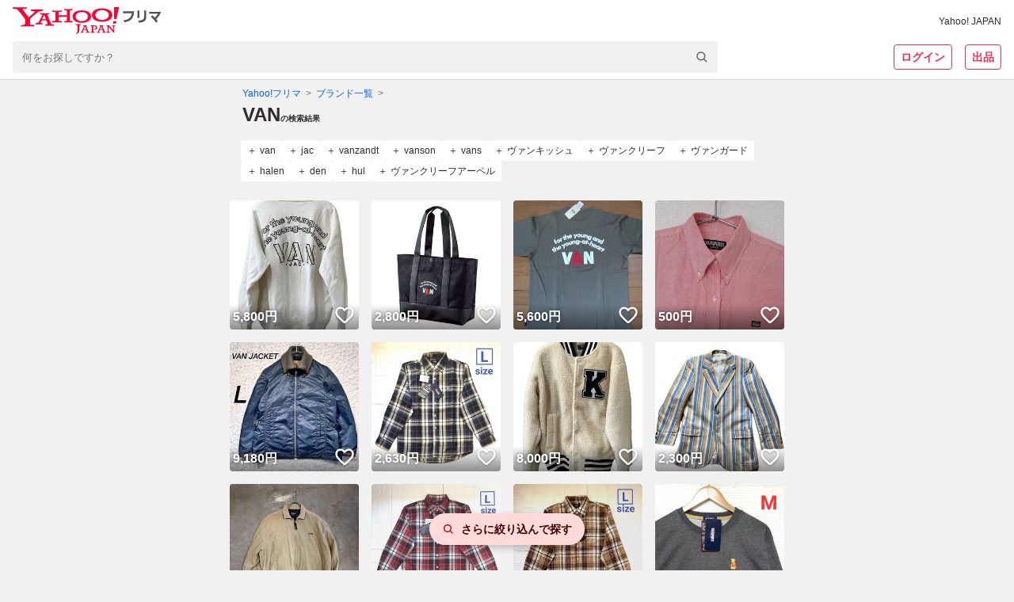

--- FILE ---
content_type: text/html; charset=utf-8
request_url: https://paypayfleamarket.yahoo.co.jp/brand/101499
body_size: 79804
content:
<!DOCTYPE html><html lang="ja"><head><meta charSet="utf-8"/><meta name="viewport" content="width=device-width,initial-scale=1.0,viewport-fit=cover"/><link rel="apple-touch-icon" href="https://s.yimg.jp/images/paypayfleamarket/common/common/img/Icon180x180.png"/><title>VAN｜ヴァンヂャケットの新品・未使用品・中古品｜Yahoo!フリマ（旧PayPayフリマ）</title><meta name="robots" content="max-image-preview:large"/><meta name="description" content="VAN｜ヴァンヂャケットの商品が523点以上あります。Yahoo!フリマ（旧PayPayフリマ）なら全品送料無料で買えます。出品・購入はもちろん、手間のかかるやり取りや配送もストレスなし。PayPay（ペイペイ）決済でもっとおトクに、安心サポートでらくらくフリマ体験しよう！(※)送料は出品者負担です。"/><meta property="og:title" content="VAN｜ヴァンヂャケットの新品・未使用品・中古品｜Yahoo!フリマ（旧PayPayフリマ）"/><meta property="og:description" content="VAN｜ヴァンヂャケットの商品が523点以上あります。Yahoo!（旧PayPayフリマ）フリマなら全品送料無料で買えます。出品・購入はもちろん、手間のかかるやり取りや配送もストレスなし。PayPay（ペイペイ）決済でもっとおトクに、安心サポートでらくらくフリマ体験しよう！(※)送料は出品者負担です。"/><meta property="og:image" content="https://auc-pctr.c.yimg.jp/i/auctions.c.yimg.jp/images.auctions.yahoo.co.jp/image/dr000/auc0201/users/98b5f7503e752addc0612682bc301827bf03cdc6/i-img952x1200-1767668976871a3ltge.jpg?pri=s&amp;w=298&amp;h=298&amp;ccw=298&amp;cch=298&amp;fill=1&amp;fw=298&amp;fh=298&amp;up=0&amp;nf_src=sy&amp;nf_path=images/auc/pc/top/image/1.0.3/na_170x170.png&amp;nf_st=200"/><meta property="og:url" content="https://paypayfleamarket.yahoo.co.jp/brand/101499"/><meta name="twitter:card" content="summary"/><meta name="thumbnail" content="https://auc-pctr.c.yimg.jp/i/auctions.c.yimg.jp/images.auctions.yahoo.co.jp/image/dr000/auc0201/users/98b5f7503e752addc0612682bc301827bf03cdc6/i-img952x1200-1767668976871a3ltge.jpg?pri=s&amp;w=298&amp;h=298&amp;ccw=298&amp;cch=298&amp;fill=1&amp;fw=298&amp;fh=298&amp;up=0&amp;nf_src=sy&amp;nf_path=images/auc/pc/top/image/1.0.3/na_170x170.png&amp;nf_st=200"/><link rel="canonical" href="https://paypayfleamarket.yahoo.co.jp/brand/101499"/><script type="application/ld+json">[{"@context":"https://schema.org","@type":"BreadcrumbList","itemListElement":[{"@type":"ListItem","position":1,"name":"VAN","item":"https://paypayfleamarket.yahoo.co.jp/brand/101499"}]}]</script><script>
                                (function(w,d,s,l,i){w[l]=w[l]||[];w[l].push({'gtm.start':new Date().getTime(),event:'gtm.js'});
                                var f=d.getElementsByTagName(s)[0],j=d.createElement(s),dl=l!='dataLayer'?'&l='+l:'';
                                j.async=true;j.src='https://www.googletagmanager.com/gtm.js?id='+i+dl;
                                f.parentNode.insertBefore(j,f);})(window,document,'script','dataLayer','GTM-N8TTQHFW');
                            </script><meta name="next-head-count" content="15"/><meta charSet="utf-8"/><meta property="og:type" content="website"/><meta property="og:site_name" content="Yahoo!フリマ"/><meta property="fb:app_id" content="536760186353632"/><meta name="twitter:site" content="@payfleamarket"/><link rel="preload" href="https://s.yimg.jp/images/ds/cl/ds-custom-logger-1.1.0.min.js" as="script"/><link rel="preload" href="https://s.yimg.jp/images/listing/tool/cv/ytag.js" as="script"/><link rel="preload" href="https://s.yimg.jp/images/ds/yas/ual-3.1.0.min.js" as="script"/><script src="https://s.yimg.jp/images/ds/cl/ds-custom-logger-1.1.0.min.js" defer=""></script><link rel="preload stylesheet" href="https://paypayfleamarket.c.yimg.jp/assets/slick/1.8.1/slick.css" as="style"/><link rel="preload stylesheet" href="https://paypayfleamarket.c.yimg.jp/assets/slick/1.8.1/slick-theme.css" as="style"/><noscript data-n-css=""></noscript><script defer="" nomodule="" src="https://paypayfleamarket.c.yimg.jp/assets/1.685.1/_next/static/chunks/polyfills-42372ed130431b0a.js"></script><script src="https://paypayfleamarket.c.yimg.jp/assets/1.685.1/_next/static/chunks/webpack-d61cfe946615f480.js" defer=""></script><script src="https://paypayfleamarket.c.yimg.jp/assets/1.685.1/_next/static/chunks/framework-b0ec748c7a4c483a.js" defer=""></script><script src="https://paypayfleamarket.c.yimg.jp/assets/1.685.1/_next/static/chunks/main-a40d62d9a67826bd.js" defer=""></script><script src="https://paypayfleamarket.c.yimg.jp/assets/1.685.1/_next/static/chunks/pages/_app-295c22cd83c77d1d.js" defer=""></script><script src="https://paypayfleamarket.c.yimg.jp/assets/1.685.1/_next/static/chunks/9134-76fae9fe58be9e6e.js" defer=""></script><script src="https://paypayfleamarket.c.yimg.jp/assets/1.685.1/_next/static/chunks/3253-8b2a234cfbde60bb.js" defer=""></script><script src="https://paypayfleamarket.c.yimg.jp/assets/1.685.1/_next/static/chunks/2962-04a096e2e978ac2d.js" defer=""></script><script src="https://paypayfleamarket.c.yimg.jp/assets/1.685.1/_next/static/chunks/5268-22d74fd4b00085ff.js" defer=""></script><script src="https://paypayfleamarket.c.yimg.jp/assets/1.685.1/_next/static/chunks/5311-ed1a7f00cfe9d54b.js" defer=""></script><script src="https://paypayfleamarket.c.yimg.jp/assets/1.685.1/_next/static/chunks/9883-e7f798297d90fb5d.js" defer=""></script><script src="https://paypayfleamarket.c.yimg.jp/assets/1.685.1/_next/static/chunks/5562-6b1f96e97addeec9.js" defer=""></script><script src="https://paypayfleamarket.c.yimg.jp/assets/1.685.1/_next/static/chunks/6317-1a3453be890509f8.js" defer=""></script><script src="https://paypayfleamarket.c.yimg.jp/assets/1.685.1/_next/static/chunks/1371-95fa0e3b9734761c.js" defer=""></script><script src="https://paypayfleamarket.c.yimg.jp/assets/1.685.1/_next/static/chunks/pages/brand/%5BbrandId%5D-6bb50cfd79954ff5.js" defer=""></script><script src="https://paypayfleamarket.c.yimg.jp/assets/1.685.1/_next/static/paypayfleamarket-top_1.685.1/_buildManifest.js" defer=""></script><script src="https://paypayfleamarket.c.yimg.jp/assets/1.685.1/_next/static/paypayfleamarket-top_1.685.1/_ssgManifest.js" defer=""></script><style data-styled="" data-styled-version="6.1.6">main{display:block;}/*!sc*/
body{width:100%;margin:0;padding:0;background:#F1F1F1;color:#2F2C2B;font-family:"メイリオ",Meiryo,"ヒラギノ角ゴ Pro W3","Hiragino Kaku Gothic Pro","ＭＳ Ｐゴシック","MS UI Gothic",Helvetica,Arial,sans-serif;letter-spacing:0;line-height:1;-webkit-text-size-adjust:100%;-moz-text-size-adjust:100%;-ms-text-size-adjust:100%;text-size-adjust:100%;touch-action:manipulation;}/*!sc*/
dl{margin:0;padding:0;}/*!sc*/
dt{margin:0;padding:0;}/*!sc*/
dd{margin:0;padding:0;}/*!sc*/
ul{margin:0;padding:0;}/*!sc*/
ol{margin:0;padding:0;}/*!sc*/
li{margin:0;padding:0;}/*!sc*/
pre{margin:0;padding:0;}/*!sc*/
form{margin:0;padding:0;}/*!sc*/
input{margin:0;padding:0;}/*!sc*/
p{margin:0;padding:0;}/*!sc*/
blockquote{margin:0;padding:0;}/*!sc*/
fieldset{margin:0;padding:0;}/*!sc*/
div{margin:0;padding:0;}/*!sc*/
h1{margin:0;padding:0;font-size:100%;font-weight:normal;}/*!sc*/
h2{margin:0;padding:0;font-size:100%;font-weight:normal;}/*!sc*/
h3{margin:0;padding:0;font-size:100%;font-weight:normal;}/*!sc*/
h4{margin:0;padding:0;font-size:100%;font-weight:normal;}/*!sc*/
h5{margin:0;padding:0;font-size:100%;font-weight:normal;}/*!sc*/
h6{margin:0;padding:0;font-size:100%;font-weight:normal;}/*!sc*/
ul li{list-style:none;}/*!sc*/
ol li{list-style:none;}/*!sc*/
caption{text-align:left;}/*!sc*/
table{font-size:100%;}/*!sc*/
pre{font-size:100%;}/*!sc*/
code{font-size:100%;}/*!sc*/
select{font-size:100%;}/*!sc*/
input{font-size:100%;}/*!sc*/
kbd{font-size:100%;}/*!sc*/
var{font-size:100%;}/*!sc*/
ins{font-size:100%;}/*!sc*/
del{font-size:100%;}/*!sc*/
samp{font-size:100%;}/*!sc*/
address{font-weight:normal;font-style:normal;}/*!sc*/
cite{font-weight:normal;font-style:normal;}/*!sc*/
dfn{font-weight:normal;font-style:normal;}/*!sc*/
em{font-weight:normal;font-style:normal;}/*!sc*/
strong{font-weight:normal;font-style:normal;}/*!sc*/
var{font-weight:normal;font-style:normal;}/*!sc*/
th{font-weight:normal;font-style:normal;}/*!sc*/
ins{font-weight:normal;font-style:normal;}/*!sc*/
del{font-weight:normal;font-style:normal;}/*!sc*/
samp{font-weight:normal;font-style:normal;}/*!sc*/
a{-webkit-text-decoration:none;text-decoration:none;color:#2a7bb4;}/*!sc*/
a:link{-webkit-text-decoration:none;text-decoration:none;}/*!sc*/
a img{border:0;}/*!sc*/
img{vertical-align:middle;font-size:0;}/*!sc*/
hr{display:none;}/*!sc*/
fieldset{border:none;}/*!sc*/
legend{display:none;}/*!sc*/
select{font:99%;}/*!sc*/
input{font:99%;}/*!sc*/
textarea{font:99%;}/*!sc*/
textarea{font-size:14px;}/*!sc*/
input{font-family:"メイリオ",Meiryo,"ヒラギノ角ゴ Pro W3","Hiragino Kaku Gothic Pro","ＭＳ Ｐゴシック","MS UI Gothic",Helvetica,Arial,sans-serif;}/*!sc*/
textarea{font-family:"メイリオ",Meiryo,"ヒラギノ角ゴ Pro W3","Hiragino Kaku Gothic Pro","ＭＳ Ｐゴシック","MS UI Gothic",Helvetica,Arial,sans-serif;}/*!sc*/
strong{font-weight:bold;}/*!sc*/
b{font-weight:bold;}/*!sc*/
button{margin:0;padding:0;border:0;border-radius:0;background-color:transparent;background-image:none;outline:0;-webkit-appearance:none;-moz-appearance:none;-ms-appearance:none;appearance:none;font-size:100%;font-family:inherit;line-height:inherit;-webkit-text-decoration:none;text-decoration:none;}/*!sc*/
button:not(:disabled){cursor:pointer;}/*!sc*/
data-styled.g5[id="sc-global-kQNkgi1"]{content:"sc-global-kQNkgi1,"}/*!sc*/
.kCDvZy{margin-left:8px;}/*!sc*/
.cNbmMf{display:-webkit-box;display:-webkit-flex;display:-ms-flexbox;display:flex;-webkit-align-items:center;-webkit-box-align:center;-ms-flex-align:center;align-items:center;}/*!sc*/
.hTNlOV{margin-left:12px;}/*!sc*/
.hyQDKl{margin-top:16px;}/*!sc*/
.fyfcLE{display:-webkit-box;display:-webkit-flex;display:-ms-flexbox;display:flex;margin-top:20px;-webkit-box-pack:center;-ms-flex-pack:center;-webkit-justify-content:center;justify-content:center;}/*!sc*/
.KPNxC{margin-left:40px;}/*!sc*/
.fFRorv{margin-bottom:32px;}/*!sc*/
.bWSKWV{margin-top:12px;}/*!sc*/
.ljCoMw{display:-webkit-box;display:-webkit-flex;display:-ms-flexbox;display:flex;margin-top:20px;-webkit-align-items:center;-webkit-box-align:center;-ms-flex-align:center;align-items:center;}/*!sc*/
.jJCSSk{display:-webkit-box;display:-webkit-flex;display:-ms-flexbox;display:flex;margin-top:10px;-webkit-box-flex-wrap:wrap;-webkit-flex-wrap:wrap;-ms-flex-wrap:wrap;flex-wrap:wrap;-webkit-box-pack:center;-ms-flex-pack:center;-webkit-justify-content:center;justify-content:center;}/*!sc*/
data-styled.g6[id="sc-e45a5d26-0"]{content:"kCDvZy,cNbmMf,hTNlOV,hyQDKl,fyfcLE,AiNWn,KPNxC,fFRorv,bWSKWV,ljCoMw,jJCSSk,"}/*!sc*/
.FsIvu{width:auto;height:20px;}/*!sc*/
.YwuUf{width:auto;height:34px;}/*!sc*/
data-styled.g7[id="sc-638ea264-0"]{content:"FsIvu,YwuUf,"}/*!sc*/
.kwsPcL{color:#2F2C2B;font-size:12px;font-weight:normal;}/*!sc*/
.gURRPe{color:#0260EA;font-size:12px;font-weight:normal;}/*!sc*/
data-styled.g8[id="sc-b4cd1ba3-0"]{content:"kwsPcL,gURRPe,"}/*!sc*/
.hMlCVa{color:#F72E52;}/*!sc*/
.iwMbzt{font-size:16px;font-weight:bold;color:#2F2C2B;}/*!sc*/
.ddAeEZ{font-size:10px;color:#2F2C2B;}/*!sc*/
.gNHTLc{font-size:24px;font-weight:bold;color:#2F2C2B;}/*!sc*/
.jGESxl{font-size:14px;font-weight:bold;color:#40000C;}/*!sc*/
.fLywat{font-size:10px;color:#6C6A69;}/*!sc*/
.lniLFg{font-size:14px;font-weight:bold;color:#2F2C2B;line-height:1.5;}/*!sc*/
.eIQnyp{font-size:14px;font-weight:bold;}/*!sc*/
.kKMWQb{font-size:12px;color:#2F2C2B;}/*!sc*/
.evDACP{font-size:12px;font-weight:bold;}/*!sc*/
.brBTJU{font-size:14px;color:#0260EA;}/*!sc*/
.kwXfCC{font-size:12px;color:#0260EA;}/*!sc*/
data-styled.g9[id="sc-9dbc04ce-0"]{content:"hMlCVa,iwMbzt,ddAeEZ,gNHTLc,jGESxl,fLywat,lniLFg,eIQnyp,kKMWQb,evDACP,brBTJU,kwXfCC,"}/*!sc*/
.NPSCR{display:block;overflow:visible;background:#F1F1F1;-webkit-box-flex:1;-webkit-flex-grow:1;-ms-flex-positive:1;flex-grow:1;padding-bottom:56px;}/*!sc*/
@media (min-width:768px){.NPSCR{padding-bottom:80px;}}/*!sc*/
data-styled.g16[id="sc-386d1b8b-0"]{content:"NPSCR,"}/*!sc*/
.cVRHCJ{height:252px;background:#F1F1F1 left top/cover no-repeat;background-image:url([data-uri]);}/*!sc*/
@media (min-width:768px){.cVRHCJ{height:406px;background-image:url([data-uri]);}}/*!sc*/
data-styled.g19[id="sc-4f51c4fb-0"]{content:"cVRHCJ,"}/*!sc*/
.dFkBMg{display:-webkit-box;display:-webkit-flex;display:-ms-flexbox;display:flex;-webkit-box-pack:center;-ms-flex-pack:center;-webkit-justify-content:center;justify-content:center;max-width:1252px;margin:0 auto;}/*!sc*/
data-styled.g20[id="sc-4f51c4fb-1"]{content:"dFkBMg,"}/*!sc*/
.geEnU{box-sizing:border-box;width:228px;padding:27px 20px 28px;}/*!sc*/
@media (min-width:768px){.geEnU{width:457px;padding:55px 20px 40px;}}/*!sc*/
data-styled.g21[id="sc-4f51c4fb-2"]{content:"geEnU,"}/*!sc*/
.fEgwEd{width:56px;height:56px;}/*!sc*/
@media (min-width:768px){.fEgwEd{width:85px;height:85px;}}/*!sc*/
data-styled.g22[id="sc-4f51c4fb-3"]{content:"fEgwEd,"}/*!sc*/
@media (min-width:768px){.fTjvEs{display:-webkit-box;display:-webkit-flex;display:-ms-flexbox;display:flex;-webkit-align-items:center;-webkit-box-align:center;-ms-flex-align:center;align-items:center;-webkit-box-pack:center;-ms-flex-pack:center;-webkit-justify-content:center;justify-content:center;margin-top:22px;width:417px;height:26px;border-radius:13px;background:#FFF;}}/*!sc*/
data-styled.g23[id="sc-4f51c4fb-4"]{content:"fTjvEs,"}/*!sc*/
.iBNmwN{display:inline-block;width:108px;height:40px;background:url([data-uri]) center/contain no-repeat;vertical-align:top;}/*!sc*/
data-styled.g24[id="sc-4f51c4fb-5"]{content:"iBNmwN,"}/*!sc*/
.hyUEhg{display:inline-block;width:135px;height:40px;background:url(https://paypayfleamarket.c.yimg.jp/assets/1.685.1/_next/static/images/image_googlePlay-1f896043c6f5796b13baf0d38827f4ca.png) center/contain no-repeat;vertical-align:top;}/*!sc*/
data-styled.g25[id="sc-4f51c4fb-6"]{content:"hyUEhg,"}/*!sc*/
.eZgkwR{margin-top:24px;}/*!sc*/
.eZgkwR .sc-4f51c4fb-6{display:none;}/*!sc*/
.eZgkwR .sc-4f51c4fb-5{display:block;}/*!sc*/
data-styled.g26[id="sc-4f51c4fb-7"]{content:"eZgkwR,"}/*!sc*/
.bzgTCc{width:108px;height:108px;margin:10px auto 0 auto;background:url(https://paypayfleamarket.c.yimg.jp/assets/1.685.1/_next/static/images/image_appleQr-5861c783fa2eb9c883d4a8884a7923ee.png) center/contain no-repeat;}/*!sc*/
data-styled.g27[id="sc-4f51c4fb-8"]{content:"bzgTCc,"}/*!sc*/
.hkRUgq{width:108px;height:108px;margin:10px auto 0 auto;background:url(https://paypayfleamarket.c.yimg.jp/assets/1.685.1/_next/static/images/image_androidQr-1940021fa8ce6de9bada661b0ac9098b.png) center/contain no-repeat;}/*!sc*/
data-styled.g28[id="sc-4f51c4fb-9"]{content:"hkRUgq,"}/*!sc*/
.kFvTDk{width:360px;height:252px;margin-left:-37px;background:left center/360px auto no-repeat;background-image:url(https://paypayfleamarket.c.yimg.jp/assets/1.685.1/_next/static/images/image_phone_sp-8e90543d5c58ae002a99e53f261a8e01.png);}/*!sc*/
@media (min-width:768px){.kFvTDk{width:848px;height:406px;margin-left:-53px;background:left center/848px auto no-repeat;background-image:url(https://paypayfleamarket.c.yimg.jp/assets/1.685.1/_next/static/images/image_phone_pc-43abd5af10a7e82cc4726f511bfc281c.png);}}/*!sc*/
data-styled.g29[id="sc-4f51c4fb-10"]{content:"kFvTDk,"}/*!sc*/
.cQLsvh{display:block;}/*!sc*/
@media (min-width:768px){.cQLsvh{display:none;}}/*!sc*/
data-styled.g30[id="sc-4f51c4fb-11"]{content:"cQLsvh,"}/*!sc*/
.VaxWy{display:none;}/*!sc*/
@media (min-width:768px){.VaxWy{display:block;}}/*!sc*/
data-styled.g31[id="sc-4f51c4fb-12"]{content:"VaxWy,"}/*!sc*/
.jOihKL{background:#F1F1F1;}/*!sc*/
data-styled.g32[id="sc-147f9e02-0"]{content:"jOihKL,"}/*!sc*/
.peJrv{max-width:990px;margin:0 auto;}/*!sc*/
data-styled.g33[id="sc-147f9e02-1"]{content:"peJrv,"}/*!sc*/
.hpBens{padding-left:1em;font-size:12px;line-height:1.5;color:#2F2C2B;text-indent:-1em;}/*!sc*/
data-styled.g34[id="sc-147f9e02-2"]{content:"hpBens,"}/*!sc*/
.FoZya{box-sizing:border-box;padding:24px 16px 32px;margin-bottom:16px;background:#FFF;}/*!sc*/
data-styled.g35[id="sc-147f9e02-3"]{content:"FoZya,"}/*!sc*/
.iPTFXO{display:inline-block;margin-bottom:12px;line-height:1.5;}/*!sc*/
.iPTFXO:not(:last-child){margin-right:20px;}/*!sc*/
data-styled.g36[id="sc-147f9e02-4"]{content:"iPTFXO,"}/*!sc*/
.kKVXxs{display:-webkit-box;display:-webkit-flex;display:-ms-flexbox;display:flex;-webkit-flex-direction:column;-ms-flex-direction:column;flex-direction:column;-webkit-align-items:center;-webkit-box-align:center;-ms-flex-align:center;align-items:center;-webkit-box-pack:center;-ms-flex-pack:center;-webkit-justify-content:center;justify-content:center;}/*!sc*/
@media (min-width:768px){.kKVXxs{-webkit-flex-direction:row;-ms-flex-direction:row;flex-direction:row;}}/*!sc*/
data-styled.g37[id="sc-147f9e02-5"]{content:"kKVXxs,"}/*!sc*/
.joVbUR{display:-webkit-box;display:-webkit-flex;display:-ms-flexbox;display:flex;-webkit-align-items:center;-webkit-box-align:center;-ms-flex-align:center;align-items:center;}/*!sc*/
.sc-147f9e02-6+.sc-147f9e02-6{margin-top:10px;}/*!sc*/
.joVbUR+.joVbUR::before{display:none;content:'';}/*!sc*/
@media (min-width:768px){.sc-147f9e02-6+.sc-147f9e02-6{margin-top:0;}.joVbUR+.joVbUR::before{display:block;margin:0 12px;content:'|';}}/*!sc*/
data-styled.g38[id="sc-147f9e02-6"]{content:"joVbUR,"}/*!sc*/
.jvCitt{display:-webkit-box;display:-webkit-flex;display:-ms-flexbox;display:flex;-webkit-align-items:center;-webkit-box-align:center;-ms-flex-align:center;align-items:center;}/*!sc*/
.jvCitt+.jvCitt::before{display:block;margin:0 12px;content:'|';}/*!sc*/
data-styled.g39[id="sc-147f9e02-7"]{content:"jvCitt,"}/*!sc*/
.fhTVXq{padding:16px;text-align:center;background:#FFF;}/*!sc*/
data-styled.g40[id="sc-147f9e02-8"]{content:"fhTVXq,"}/*!sc*/
.dEwOst{display:-webkit-inline-box;display:-webkit-inline-flex;display:-ms-inline-flexbox;display:inline-flex;-webkit-align-items:center;-webkit-box-align:center;-ms-flex-align:center;align-items:center;margin-bottom:8px;line-height:1.5;}/*!sc*/
.dEwOst:not(:first-child)::before{display:block;width:6px;height:1px;margin:0 8px;content:'';background:#2F2C2B;}/*!sc*/
data-styled.g41[id="sc-147f9e02-9"]{content:"dEwOst,"}/*!sc*/
.byOeWW{display:block;width:24px;height:24px;margin-left:16px;background:url([data-uri]) center/contain no-repeat;}/*!sc*/
.lojWJd{display:block;width:24px;height:24px;margin-left:16px;background:url([data-uri]) center/contain no-repeat;}/*!sc*/
.FZYHB{display:block;width:28px;height:24px;margin-left:16px;background:url([data-uri]) center/contain no-repeat;}/*!sc*/
data-styled.g42[id="sc-147f9e02-10"]{content:"byOeWW,lojWJd,FZYHB,"}/*!sc*/
.jeZqMJ{box-sizing:border-box;display:-webkit-inline-box;display:-webkit-inline-flex;display:-ms-inline-flexbox;display:inline-flex;-webkit-align-items:center;-webkit-box-align:center;-ms-flex-align:center;align-items:center;-webkit-box-pack:center;-ms-flex-pack:center;-webkit-justify-content:center;justify-content:center;width:auto;height:32px;padding:0 8px;margin:0;line-height:1.5;color:#6C6A69;vertical-align:top;background:#FFF;border:1px solid #878685;border-radius:4px;}/*!sc*/
.jeZqMJ:disabled{color:#878685;cursor:default;border:1px solid #D9D9D9;}/*!sc*/
.feXyhO{box-sizing:border-box;display:-webkit-inline-box;display:-webkit-inline-flex;display:-ms-inline-flexbox;display:inline-flex;-webkit-align-items:center;-webkit-box-align:center;-ms-flex-align:center;align-items:center;-webkit-box-pack:center;-ms-flex-pack:center;-webkit-justify-content:center;justify-content:center;width:auto;height:32px;padding:0 8px;margin:0 0 0 16px;line-height:1.5;color:#6C6A69;vertical-align:top;background:#FFF;border:1px solid #878685;border-radius:4px;}/*!sc*/
.feXyhO:disabled{color:#878685;cursor:default;border:1px solid #D9D9D9;}/*!sc*/
data-styled.g45[id="sc-22f53421-0"]{content:"jeZqMJ,feXyhO,"}/*!sc*/
.gsOegY{color:#FFF;background:#3083FD;border:none;}/*!sc*/
.gsOegY:disabled{color:#878685;cursor:default;background:#EBEBEB;border:none;}/*!sc*/
data-styled.g46[id="sc-22f53421-1"]{content:"gsOegY,"}/*!sc*/
.hXoYhe{background:transparent;color:#F72E52;border:solid 1px #F72E52;}/*!sc*/
.hXoYhe:disabled{color:#878685;cursor:default;border:1px solid #D9D9D9;}/*!sc*/
data-styled.g47[id="sc-22f53421-2"]{content:"hXoYhe,"}/*!sc*/
.jIyGRp{font-size:14px;font-weight:bold;}/*!sc*/
data-styled.g50[id="sc-22f53421-5"]{content:"jIyGRp,"}/*!sc*/
.bSWvaU{-webkit-flex-shrink:1;-ms-flex-negative:1;flex-shrink:1;margin-left:4px;}/*!sc*/
data-styled.g52[id="sc-22f53421-7"]{content:"bSWvaU,"}/*!sc*/
.ljpkMF{display:-webkit-inline-box;display:-webkit-inline-flex;display:-ms-inline-flexbox;display:inline-flex;-webkit-align-items:center;-webkit-box-align:center;-ms-flex-align:center;align-items:center;-webkit-box-pack:center;-ms-flex-pack:center;-webkit-justify-content:center;justify-content:center;}/*!sc*/
data-styled.g65[id="sc-c08b93fb-0"]{content:"ljpkMF,"}/*!sc*/
.kEXhGy{display:none;}/*!sc*/
@media (min-width:768px){.kEXhGy{display:block;}}/*!sc*/
data-styled.g75[id="sc-c08b93fb-10"]{content:"kEXhGy,"}/*!sc*/
.iWESlP{display:-webkit-box;display:-webkit-flex;display:-ms-flexbox;display:flex;-webkit-align-items:center;-webkit-box-align:center;-ms-flex-align:center;align-items:center;-webkit-box-pack:center;-ms-flex-pack:center;-webkit-justify-content:center;justify-content:center;width:100%;height:40px;font-size:14px;}/*!sc*/
@media (min-width:768px){.iWESlP{display:-webkit-inline-box;display:-webkit-inline-flex;display:-ms-inline-flexbox;display:inline-flex;width:auto;height:auto;font-size:12px;}}/*!sc*/
data-styled.g76[id="sc-d4c922d-0"]{content:"iWESlP,"}/*!sc*/
.fBlUHk{display:block;width:24px;height:24px;margin-right:4px;}/*!sc*/
data-styled.g77[id="sc-d4c922d-1"]{content:"fBlUHk,"}/*!sc*/
.hOdiA-d{display:-webkit-box;display:-webkit-flex;display:-ms-flexbox;display:flex;-webkit-box-pack:center;-ms-flex-pack:center;-webkit-justify-content:center;justify-content:center;-webkit-align-items:center;-webkit-box-align:center;-ms-flex-align:center;align-items:center;width:100%;height:40px;font-size:14px;}/*!sc*/
@media (min-width:768px){.hOdiA-d{display:-webkit-inline-box;display:-webkit-inline-flex;display:-ms-inline-flexbox;display:inline-flex;width:auto;height:auto;font-size:12px;}}/*!sc*/
data-styled.g78[id="sc-f1c68192-0"]{content:"hOdiA-d,"}/*!sc*/
.IyYUy{display:block;width:24px;height:24px;margin-right:4px;}/*!sc*/
data-styled.g79[id="sc-f1c68192-1"]{content:"IyYUy,"}/*!sc*/
.deIQTx{position:relative;display:-webkit-box;display:-webkit-flex;display:-ms-flexbox;display:flex;-webkit-flex-direction:column;-ms-flex-direction:column;flex-direction:column;-webkit-align-items:start;-webkit-box-align:start;-ms-flex-align:start;align-items:start;width:100%;}/*!sc*/
@media (min-width:768px){.deIQTx{max-width:890px;margin-top:8px;}}/*!sc*/
data-styled.g80[id="sc-fddd938d-0"]{content:"deIQTx,"}/*!sc*/
.bwInbd{position:relative;z-index:20;display:-webkit-box;display:-webkit-flex;display:-ms-flexbox;display:flex;width:100%;background:#F1F1F1;border-radius:4px;}/*!sc*/
data-styled.g81[id="sc-fddd938d-1"]{content:"bwInbd,"}/*!sc*/
.dKeMhI{box-sizing:border-box;width:100%;height:40px;padding:0 40px 0 12px;margin:0;-webkit-appearance:none;-moz-appearance:none;-ms-appearance:none;appearance:none;background:none;border:none;outline:0;}/*!sc*/
.dKeMhI::-webkit-search-results-button{-webkit-appearance:none;-moz-appearance:none;-ms-appearance:none;appearance:none;}/*!sc*/
.dKeMhI::-webkit-search-cancel-button{width:10px;height:10px;-webkit-appearance:none;-moz-appearance:none;-ms-appearance:none;appearance:none;background:url([data-uri]) no-repeat center/14px;}/*!sc*/
.dKeMhI::-webkit-input-placeholder{padding-top:0.2em;font-size:13px;}/*!sc*/
.dKeMhI::-moz-placeholder{padding-top:0.2em;font-size:13px;}/*!sc*/
.dKeMhI:-ms-input-placeholder{padding-top:0.2em;font-size:13px;}/*!sc*/
.dKeMhI::placeholder{padding-top:0.2em;font-size:13px;}/*!sc*/
data-styled.g82[id="sc-fddd938d-2"]{content:"dKeMhI,"}/*!sc*/
.kOWuDi{position:absolute;top:0;right:0;width:40px;height:40px;cursor:pointer;background:none;border:none;}/*!sc*/
data-styled.g83[id="sc-fddd938d-3"]{content:"kOWuDi,"}/*!sc*/
.dgFRno{display:-webkit-box;display:-webkit-flex;display:-ms-flexbox;display:flex;width:100%;margin-top:6px;}/*!sc*/
@media (min-width:768px){.dgFRno{display:none;}}/*!sc*/
data-styled.g84[id="sc-fddd938d-4"]{content:"dgFRno,"}/*!sc*/
.kRkSlR{width:50%;list-style:none;}/*!sc*/
.kRkSlR:first-child{border-right:1px solid #D9D9D9;}/*!sc*/
@media (min-width:768px){.kRkSlR{width:auto;}.kRkSlR:first-child{margin-right:16px;border-right:1px solid #D9D9D9;border-right:none;}}/*!sc*/
data-styled.g85[id="sc-fddd938d-5"]{content:"kRkSlR,"}/*!sc*/
.iNmrnL{display:-webkit-box;display:-webkit-flex;display:-ms-flexbox;display:flex;-webkit-flex-direction:column;-ms-flex-direction:column;flex-direction:column;margin-top:40px;}/*!sc*/
@media (min-width:768px){.iNmrnL{margin-left:0;}}/*!sc*/
data-styled.g110[id="sc-617b9d12-0"]{content:"iNmrnL,"}/*!sc*/
.etfHZJ{margin-left:16px;}/*!sc*/
@media (min-width:768px){.etfHZJ{margin-left:0;}}/*!sc*/
data-styled.g111[id="sc-617b9d12-1"]{content:"etfHZJ,"}/*!sc*/
.elloht{box-sizing:border-box;display:-webkit-box;display:-webkit-flex;display:-ms-flexbox;display:flex;gap:8px 20px;width:100vw;padding:0 16px;margin-top:12px;overflow-x:scroll;white-space:nowrap;}/*!sc*/
@media (min-width:768px){.elloht{-webkit-box-flex-wrap:wrap;-webkit-flex-wrap:wrap;-ms-flex-wrap:wrap;flex-wrap:wrap;width:auto;padding:0;overflow-x:visible;}}/*!sc*/
data-styled.g112[id="sc-617b9d12-2"]{content:"elloht,"}/*!sc*/
.jZNpIk >table{margin:16px auto!important;}/*!sc*/
.jZNpIk >br{display:none;}/*!sc*/
data-styled.g316[id="sc-df40e627-1"]{content:"jZNpIk,"}/*!sc*/
.jvuqQR{background:#FFF;border-bottom:1px solid #D9D9D9;}/*!sc*/
data-styled.g317[id="sc-79e8ac71-0"]{content:"jvuqQR,"}/*!sc*/
.bKliak{box-sizing:border-box;width:100%;max-width:1320px;padding:0 10px;margin:0 auto;}/*!sc*/
@media (min-width:768px){.bKliak{padding:8px 16px;}}/*!sc*/
data-styled.g318[id="sc-79e8ac71-1"]{content:"bKliak,"}/*!sc*/
.cTIuRH{display:-webkit-box;display:-webkit-flex;display:-ms-flexbox;display:flex;-webkit-align-items:center;-webkit-box-align:center;-ms-flex-align:center;align-items:center;-webkit-box-pack:justify;-webkit-justify-content:space-between;justify-content:space-between;min-height:36px;}/*!sc*/
data-styled.g319[id="sc-79e8ac71-2"]{content:"cTIuRH,"}/*!sc*/
.icwWuq{display:-webkit-box;display:-webkit-flex;display:-ms-flexbox;display:flex;-webkit-align-items:center;-webkit-box-align:center;-ms-flex-align:center;align-items:center;}/*!sc*/
data-styled.g320[id="sc-79e8ac71-3"]{content:"icwWuq,"}/*!sc*/
.fHPyIf{display:none;}/*!sc*/
@media (min-width:768px){.fHPyIf{display:inline;}}/*!sc*/
data-styled.g321[id="sc-79e8ac71-4"]{content:"fHPyIf,"}/*!sc*/
.dcQGPF{display:block;margin:8px 0;}/*!sc*/
@media (min-width:768px){.dcQGPF{display:none;}}/*!sc*/
data-styled.g325[id="sc-79e8ac71-8"]{content:"dcQGPF,"}/*!sc*/
.iepCpu{display:none;}/*!sc*/
@media (min-width:768px){.iepCpu{display:inline;}}/*!sc*/
data-styled.g326[id="sc-79e8ac71-9"]{content:"iepCpu,"}/*!sc*/
.jiOEwJ{display:block;}/*!sc*/
@media (min-width:768px){.jiOEwJ{display:none;}}/*!sc*/
data-styled.g330[id="sc-79e8ac71-13"]{content:"jiOEwJ,"}/*!sc*/
.irRdpG{display:none;}/*!sc*/
@media (min-width:768px){.irRdpG{display:block;}}/*!sc*/
data-styled.g331[id="sc-79e8ac71-14"]{content:"irRdpG,"}/*!sc*/
.jHucjy{display:-webkit-box;display:-webkit-flex;display:-ms-flexbox;display:flex;-webkit-align-items:center;-webkit-box-align:center;-ms-flex-align:center;align-items:center;-webkit-box-pack:justify;-webkit-justify-content:space-between;justify-content:space-between;width:100%;}/*!sc*/
data-styled.g332[id="sc-79e8ac71-15"]{content:"jHucjy,"}/*!sc*/
.jBvSV{display:none;-webkit-flex-shrink:0;-ms-flex-negative:0;flex-shrink:0;margin-left:8px;}/*!sc*/
@media (min-width:768px){.jBvSV{display:block;margin:8px 0 0 32px;}}/*!sc*/
data-styled.g333[id="sc-79e8ac71-16"]{content:"jBvSV,"}/*!sc*/
.khQSff{position:relative;box-sizing:border-box;display:block;width:100%;overflow:hidden;border-radius:0;}/*!sc*/
.khQSff::before{display:block;width:100%;height:0;padding-top:100%;content:'';}/*!sc*/
@media (min-width:768px){.khQSff{border-radius:4px;}}/*!sc*/
data-styled.g356[id="sc-2231059a-0"]{content:"khQSff,"}/*!sc*/
.iArsMR{position:absolute;top:0;left:0;width:100%;height:100%;object-fit:cover;}/*!sc*/
data-styled.g357[id="sc-2231059a-1"]{content:"iArsMR,"}/*!sc*/
.jJFsJH{position:absolute;bottom:0;left:0;box-sizing:border-box;width:100%;padding:10px 28px 4px 4px;font-size:12px;font-weight:bold;line-height:1.5;color:#fff;text-align:left;text-shadow:0 0 4px rgba(0,0,0,0.54);background:linear-gradient( 180deg,rgba(0, 0, 0, 0) 0%,rgba(0, 0, 0, .45) 100% );}/*!sc*/
@media (min-width:768px){.jJFsJH{padding:4px 36px 4px 4px;font-size:16px;}}/*!sc*/
data-styled.g359[id="sc-2231059a-3"]{content:"jJFsJH,"}/*!sc*/
.eWDqwo{position:absolute;right:4px;bottom:4px;width:20px;height:20px;}/*!sc*/
@media (min-width:768px){.eWDqwo{width:28px;height:28px;}}/*!sc*/
data-styled.g360[id="sc-2231059a-4"]{content:"eWDqwo,"}/*!sc*/
.omYYQ{box-sizing:border-box;display:-ms-grid;display:grid;-ms-grid-columns:repeat(3,1fr);grid-template-columns:repeat(3,1fr);gap:2px;width:100%;margin-bottom:38px;}/*!sc*/
@media (min-width:768px){.omYYQ{-ms-grid-columns:repeat(4,1fr);grid-template-columns:repeat(4,1fr);gap:16px;margin-bottom:48px;}}/*!sc*/
data-styled.g364[id="sc-ec20e3d4-0"]{content:"omYYQ,"}/*!sc*/
.ciQcun{position:absolute;top:0;left:0;width:20px;height:20px;}/*!sc*/
@media (min-width:768px){.ciQcun{width:28px;height:28px;}}/*!sc*/
data-styled.g367[id="sc-6b48fbd7-0"]{content:"ciQcun,"}/*!sc*/
.HnRjM{position:static;}/*!sc*/
data-styled.g368[id="sc-6b48fbd7-1"]{content:"HnRjM,"}/*!sc*/
.cSQIIB{text-indent:100%;white-space:nowrap;cursor:pointer;width:20px;height:20px;overflow:hidden;background:url([data-uri]) center/contain no-repeat;}/*!sc*/
@media (min-width:768px){.cSQIIB{width:28px;height:28px;}}/*!sc*/
data-styled.g369[id="sc-6b48fbd7-2"]{content:"cSQIIB,"}/*!sc*/
.DpBNp{display:-webkit-box;display:-webkit-flex;display:-ms-flexbox;display:flex;}/*!sc*/
data-styled.g451[id="sc-bcd1a17-0"]{content:"DpBNp,"}/*!sc*/
.bHAUJl{display:-webkit-box;display:-webkit-flex;display:-ms-flexbox;display:flex;-webkit-flex-direction:column;-ms-flex-direction:column;flex-direction:column;width:100%;min-height:100vh;}/*!sc*/
data-styled.g452[id="sc-bcd1a17-1"]{content:"bHAUJl,"}/*!sc*/
.iPyhgR{margin-bottom:30px;}/*!sc*/
data-styled.g453[id="sc-d97c22a9-0"]{content:"iPyhgR,"}/*!sc*/
.brxbXa{display:-webkit-box;display:-webkit-flex;display:-ms-flexbox;display:flex;-webkit-align-items:center;-webkit-box-align:center;-ms-flex-align:center;align-items:center;-webkit-box-pack:center;-ms-flex-pack:center;-webkit-justify-content:center;justify-content:center;}/*!sc*/
data-styled.g454[id="sc-d97c22a9-1"]{content:"brxbXa,"}/*!sc*/
.sc-d97c22a9-2+.sc-d97c22a9-2{margin-left:8px;}/*!sc*/
data-styled.g455[id="sc-d97c22a9-2"]{content:"dSFQkl,"}/*!sc*/
.fQYlNC{margin-top:8px;text-align:center;}/*!sc*/
data-styled.g456[id="sc-d97c22a9-3"]{content:"fQYlNC,"}/*!sc*/
.bcupaB{display:none;}/*!sc*/
@media (min-width:768px){.bcupaB{display:block;}}/*!sc*/
data-styled.g457[id="sc-d97c22a9-4"]{content:"bcupaB,"}/*!sc*/
.cjKsXB{margin-bottom:8px;}/*!sc*/
data-styled.g474[id="sc-8f854607-0"]{content:"cjKsXB,"}/*!sc*/
.kJMJlV{display:inline-block;}/*!sc*/
.kJMJlV::after{margin:auto 0.5em;font-size:12px;font-weight:normal;color:#6C6A69;content:'>';}/*!sc*/
data-styled.g475[id="sc-8f854607-1"]{content:"kJMJlV,"}/*!sc*/
.boCRLX{display:inline-block;padding:8px 12px;font-size:14px;line-height:1.5;color:#2F2C2B;cursor:pointer;background:#FFF;border-radius:4px;-webkit-transition:background-color 0.1s ease-out;transition:background-color 0.1s ease-out;}/*!sc*/
.boCRLX:hover{background:#F8F8F8;-webkit-transition:background-color 0.1s ease-out;transition:background-color 0.1s ease-out;}/*!sc*/
@media (min-width:768px){.boCRLX{padding:4px 8px;font-size:12px;}}/*!sc*/
data-styled.g497[id="sc-4f85f439-0"]{content:"boCRLX,"}/*!sc*/
.hZHcQb{margin-right:4px;font-size:14px;}/*!sc*/
.hZHcQb::before{content:'＋';}/*!sc*/
@media (min-width:768px){.hZHcQb{font-size:12px;}}/*!sc*/
data-styled.g498[id="sc-4f85f439-1"]{content:"hZHcQb,"}/*!sc*/
.bkKlpZ{position:relative;width:100vw;}/*!sc*/
@media (min-width:768px){.bkKlpZ{width:100%;}}/*!sc*/
data-styled.g499[id="sc-6ac6862d-0"]{content:"bkKlpZ,"}/*!sc*/
.dpByhx{display:-webkit-box;display:-webkit-flex;display:-ms-flexbox;display:flex;gap:8px;padding:0 14px;overflow-x:scroll;white-space:nowrap;}/*!sc*/
@media (min-width:768px){.dpByhx{-webkit-box-flex-wrap:wrap;-webkit-flex-wrap:wrap;-ms-flex-wrap:wrap;flex-wrap:wrap;overflow:hidden;white-space:normal;}}/*!sc*/
data-styled.g500[id="sc-6ac6862d-1"]{content:"dpByhx,"}/*!sc*/
.eurJon{position:-webkit-sticky;position:sticky;bottom:0;z-index:880;width:100%;padding-bottom:env(safe-area-inset-bottom);background:#FFF;}/*!sc*/
@media (min-width:768px){.eurJon{display:none;}}/*!sc*/
data-styled.g512[id="sc-6f8f5ba6-0"]{content:"eurJon,"}/*!sc*/
.eLzibX{box-sizing:border-box;display:-webkit-box;display:-webkit-flex;display:-ms-flexbox;display:flex;-webkit-align-items:center;-webkit-box-align:center;-ms-flex-align:center;align-items:center;-webkit-box-pack:justify;-webkit-justify-content:space-between;justify-content:space-between;width:100%;height:50px;background:#FFF;border-top:#D9D9D9 1px solid;}/*!sc*/
data-styled.g513[id="sc-6f8f5ba6-1"]{content:"eLzibX,"}/*!sc*/
.bBwmHj{width:calc(100% / 5);}/*!sc*/
data-styled.g514[id="sc-6f8f5ba6-2"]{content:"bBwmHj,"}/*!sc*/
.dFuFvj{display:-webkit-box;display:-webkit-flex;display:-ms-flexbox;display:flex;-webkit-box-pack:center;-ms-flex-pack:center;-webkit-justify-content:center;justify-content:center;-webkit-align-items:center;-webkit-box-align:center;-ms-flex-align:center;align-items:center;-webkit-flex-direction:column;-ms-flex-direction:column;flex-direction:column;cursor:pointer;}/*!sc*/
data-styled.g516[id="sc-6f8f5ba6-4"]{content:"dFuFvj,"}/*!sc*/
.irVtvH{display:block;width:24px;height:24px;margin-bottom:4px;}/*!sc*/
data-styled.g517[id="sc-6f8f5ba6-5"]{content:"irVtvH,"}/*!sc*/
.fbETkR{position:relative;height:10px;font-size:10px;line-height:10px;color:#6C6A69;}/*!sc*/
data-styled.g518[id="sc-6f8f5ba6-6"]{content:"fbETkR,"}/*!sc*/
.eNpcQz{position:absolute;top:-28px;right:-2px;}/*!sc*/
data-styled.g519[id="sc-6f8f5ba6-7"]{content:"eNpcQz,"}/*!sc*/
.cXUjBq{display:-webkit-box;display:-webkit-flex;display:-ms-flexbox;display:flex;-webkit-flex-direction:column;-ms-flex-direction:column;flex-direction:column;}/*!sc*/
data-styled.g542[id="sc-1975a24a-0"]{content:"cXUjBq,"}/*!sc*/
.kEAHFR{margin:8px 8px 8px 16px;word-wrap:break-word;}/*!sc*/
@media (min-width:768px){.kEAHFR{-webkit-order:1;-ms-flex-order:1;order:1;}}/*!sc*/
data-styled.g544[id="sc-1975a24a-2"]{content:"kEAHFR,"}/*!sc*/
.gFAoOQ{min-height:1em;margin-bottom:12px;}/*!sc*/
data-styled.g546[id="sc-1975a24a-4"]{content:"gFAoOQ,"}/*!sc*/
.iXBghe{display:-webkit-box;display:-webkit-flex;display:-ms-flexbox;display:flex;-webkit-align-items:center;-webkit-box-align:center;-ms-flex-align:center;align-items:center;-webkit-box-pack:justify;-webkit-justify-content:space-between;justify-content:space-between;padding:0 8px;background:#FFF;}/*!sc*/
@media (min-width:768px){.iXBghe{-webkit-order:3;-ms-flex-order:3;order:3;padding:0 16px;background:none;}}/*!sc*/
data-styled.g547[id="sc-1975a24a-5"]{content:"iXBghe,"}/*!sc*/
.fFfdlP{display:-webkit-box;display:-webkit-flex;display:-ms-flexbox;display:flex;-webkit-flex:1;-ms-flex:1;flex:1;}/*!sc*/
data-styled.g548[id="sc-1975a24a-6"]{content:"fFfdlP,"}/*!sc*/
.eJfGzq{margin:0 0 24px 0;}/*!sc*/
@media (min-width:768px){.eJfGzq{-webkit-order:1;-ms-flex-order:1;order:1;}}/*!sc*/
data-styled.g554[id="sc-1975a24a-12"]{content:"eJfGzq,"}/*!sc*/
.eoLZxo{display:block;}/*!sc*/
@media (min-width:768px){.eoLZxo{display:none;}}/*!sc*/
data-styled.g561[id="sc-1975a24a-19"]{content:"eoLZxo,"}/*!sc*/
.gWWfpe{display:none;}/*!sc*/
@media (min-width:768px){.gWWfpe{display:block;}}/*!sc*/
data-styled.g562[id="sc-1975a24a-20"]{content:"gWWfpe,"}/*!sc*/
.dSdNlK{box-sizing:border-box;display:-webkit-inline-box;display:-webkit-inline-flex;display:-ms-inline-flexbox;display:inline-flex;-webkit-align-items:center;-webkit-box-align:center;-ms-flex-align:center;align-items:center;height:40px;padding:8px 16px;background:#FFDADA;border-radius:32px;box-shadow:0 4px 8px rgba(41,25,25,0.24);}/*!sc*/
data-styled.g612[id="sc-83f6e262-0"]{content:"dSdNlK,"}/*!sc*/
.cEjOID{box-sizing:border-box;max-width:700px;margin:0 auto;}/*!sc*/
data-styled.g625[id="sc-1500283a-1"]{content:"cEjOID,"}/*!sc*/
.gkWfnq{position:-webkit-sticky;position:sticky;bottom:68px;display:-webkit-box;display:-webkit-flex;display:-ms-flexbox;display:flex;-webkit-align-items:center;-webkit-box-align:center;-ms-flex-align:center;align-items:center;-webkit-box-pack:center;-ms-flex-pack:center;-webkit-justify-content:center;justify-content:center;padding-bottom:env(safe-area-inset-bottom);margin-bottom:32px;}/*!sc*/
@media (min-width:768px){.gkWfnq{bottom:32px;margin-bottom:32px;}}/*!sc*/
data-styled.g626[id="sc-1500283a-2"]{content:"gkWfnq,"}/*!sc*/
</style></head><body><div id="__next"><div class="sc-bcd1a17-0 DpBNp"><div class="sc-bcd1a17-1 bHAUJl"><header id="header" class="sc-79e8ac71-0 jvuqQR"><div class="sc-79e8ac71-1 bKliak"><div class="sc-79e8ac71-2 cTIuRH"><a data-cl-nofollow="on" href="/"><div class="sc-79e8ac71-13 jiOEwJ"><img alt="Yahoo!フリマ" src="[data-uri]" width="94" height="20" loading="lazy" class="sc-638ea264-0 FsIvu"/></div><div class="sc-79e8ac71-14 irRdpG"><img alt="Yahoo!フリマ" src="https://paypayfleamarket.c.yimg.jp/assets/1.685.1/_next/static/images/logo-9d7ec06161d889e47607e9290034f3db.svg" width="188" height="34" loading="lazy" class="sc-638ea264-0 YwuUf"/></div></a><div class="sc-79e8ac71-3 icwWuq"><div class="sc-79e8ac71-5 ggtlTs"><span class="sc-79e8ac71-4 fHPyIf"><a class="sc-b4cd1ba3-0 kwsPcL" href="https://www.yahoo.co.jp/">Yahoo! JAPAN</a></span><span class="sc-79e8ac71-8 dcQGPF"><div class="sc-c08b93fb-0 ljpkMF"><a type="button" href="https://login.yahoo.co.jp/config/login?auth_lv=pw&amp;.src=pfm&amp;.done=https%3A%2F%2Fpaypayfleamarket.yahoo.co.jp%2Fbrand%2F101499" class="sc-22f53421-0 sc-22f53421-2 jeZqMJ hXoYhe"><div class="sc-22f53421-5 jIyGRp">ログイン</div></a><div class="sc-c08b93fb-10 kEXhGy"><a data-cl-nofollow="on" data-cl-params="_cl_link:exhibit;_cl_position:1;" class="sc-22f53421-8" href="/sell"><span class="sc-22f53421-0 sc-22f53421-2 feXyhO hXoYhe"><div class="sc-22f53421-5 jIyGRp">出品</div></span></a></div></div></span></div><span class="sc-79e8ac71-9 iepCpu"></span></div></div><div id="emg" class="sc-df40e627-0 lbHqJO"><div class="sc-df40e627-1 jZNpIk"><!-- EMG3 noResult --></div><div class="sc-df40e627-1 jZNpIk"><!-- EMG2 noResult --></div><div class="sc-df40e627-1 jZNpIk"><!-- EMG noResult --></div></div><div class="sc-79e8ac71-13 jiOEwJ"><div class="sc-fddd938d-0 deIQTx"><form action="" class="sc-fddd938d-1 bwInbd"><div role="combobox" aria-haspopup="listbox" aria-owns="react-autowhatever-1" aria-expanded="false" style="position:relative;width:100%"><input autoComplete="off" autoCapitalize="off" autoCorrect="off" name="word" type="search" aria-autocomplete="list" aria-controls="react-autowhatever-1" placeholder="何をお探しですか？" class="sc-fddd938d-2 dKeMhI" value=""/><div id="react-autowhatever-1" role="listbox" style="display:none"></div></div><button type="submit" disabled="" class="sc-fddd938d-3 kOWuDi"><img src="[data-uri]" alt="検索" width="18" height="18"/></button></form><ul class="sc-fddd938d-4 dgFRno"><li class="sc-fddd938d-5 kRkSlR"><a data-cl-nofollow="on" class="sc-f1c68192-0 hOdiA-d" href="/category"><img src="[data-uri]" alt="カテゴリ検索" class="sc-f1c68192-1 IyYUy"/><span class="sc-9dbc04ce-0 hMlCVa">カテゴリから探す</span></a></li><li class="sc-fddd938d-5 kRkSlR"><a data-cl-nofollow="on" class="sc-d4c922d-0 iWESlP" href="/brand"><img src="[data-uri]" alt="ブランド検索" class="sc-d4c922d-1 fBlUHk"/><span class="sc-9dbc04ce-0 hMlCVa">ブランドから探す</span></a></li></ul></div></div><div class="sc-79e8ac71-14 irRdpG"><section class="sc-79e8ac71-15 jHucjy"><div class="sc-fddd938d-0 deIQTx"><form action="" class="sc-fddd938d-1 bwInbd"><div role="combobox" aria-haspopup="listbox" aria-owns="react-autowhatever-1" aria-expanded="false" style="position:relative;width:100%"><input autoComplete="off" autoCapitalize="off" autoCorrect="off" name="word" type="search" aria-autocomplete="list" aria-controls="react-autowhatever-1" placeholder="何をお探しですか？" class="sc-fddd938d-2 dKeMhI" value=""/><div id="react-autowhatever-1" role="listbox" style="display:none"></div></div><button type="submit" disabled="" class="sc-fddd938d-3 kOWuDi"><img src="[data-uri]" alt="検索" width="18" height="18"/></button></form><ul class="sc-fddd938d-4 dgFRno"><li class="sc-fddd938d-5 kRkSlR"><a data-cl-nofollow="on" class="sc-f1c68192-0 hOdiA-d" href="/category"><img src="[data-uri]" alt="カテゴリ検索" class="sc-f1c68192-1 IyYUy"/><span class="sc-9dbc04ce-0 hMlCVa">カテゴリから探す</span></a></li><li class="sc-fddd938d-5 kRkSlR"><a data-cl-nofollow="on" class="sc-d4c922d-0 iWESlP" href="/brand"><img src="[data-uri]" alt="ブランド検索" class="sc-d4c922d-1 fBlUHk"/><span class="sc-9dbc04ce-0 hMlCVa">ブランドから探す</span></a></li></ul></div><div class="sc-79e8ac71-16 jBvSV"><div class="sc-c08b93fb-0 ljpkMF"><a type="button" href="https://login.yahoo.co.jp/config/login?auth_lv=pw&amp;.src=pfm&amp;.done=https%3A%2F%2Fpaypayfleamarket.yahoo.co.jp%2Fbrand%2F101499" class="sc-22f53421-0 sc-22f53421-2 jeZqMJ hXoYhe"><div class="sc-22f53421-5 jIyGRp">ログイン</div></a><div class="sc-c08b93fb-10 kEXhGy"><a data-cl-nofollow="on" data-cl-params="_cl_link:exhibit;_cl_position:1;" class="sc-22f53421-8" href="/sell"><span class="sc-22f53421-0 sc-22f53421-2 feXyhO hXoYhe"><div class="sc-22f53421-5 jIyGRp">出品</div></span></a></div></div></div></section></div></div></header><main class="sc-386d1b8b-0 NPSCR"><div class="sc-1500283a-0 gsDHje"><div class="sc-1500283a-1 cEjOID"><div class="sc-1975a24a-0 cXUjBq"><div class="sc-1975a24a-5 iXBghe"><div class="sc-1975a24a-6 fFfdlP"></div></div><div class="sc-1975a24a-2 kEAHFR"><ol class="sc-8f854607-0 cjKsXB"><li class="sc-8f854607-1 kJMJlV"><a class="sc-b4cd1ba3-0 gURRPe" href="/">Yahoo!フリマ</a></li><li class="sc-8f854607-1 kJMJlV"><a class="sc-b4cd1ba3-0 gURRPe" href="/brand">ブランド一覧</a></li></ol><div id="help" class="sc-1975a24a-4 gFAoOQ SearchHeader__Title"><div class="sc-1975a24a-19 eoLZxo"><h1 class="sc-9dbc04ce-0 iwMbzt">VAN<span class="sc-9dbc04ce-0 ddAeEZ">の検索結果</span></h1></div><div class="sc-1975a24a-20 gWWfpe"><h1 class="sc-9dbc04ce-0 gNHTLc">VAN<span class="sc-9dbc04ce-0 ddAeEZ">の検索結果</span></h1></div></div></div><div class="sc-1975a24a-12 eJfGzq"><div class="sc-6ac6862d-0 bkKlpZ"><div class="sc-6ac6862d-1 dpByhx"><a data-cl-nofollow="on" data-cl-params="_cl_link:word;_cl_position:0;sgstkw:van;" class="sc-4f85f439-0 boCRLX" href="/search/VAN%20van?brandIds=101499"><span class="sc-4f85f439-1 hZHcQb"></span>van</a><a data-cl-nofollow="on" data-cl-params="_cl_link:word;_cl_position:1;sgstkw:jac;" class="sc-4f85f439-0 boCRLX" href="/search/VAN%20jac?brandIds=101499"><span class="sc-4f85f439-1 hZHcQb"></span>jac</a><a data-cl-nofollow="on" data-cl-params="_cl_link:word;_cl_position:2;sgstkw:vanzandt;" class="sc-4f85f439-0 boCRLX" href="/search/VAN%20vanzandt?brandIds=101499"><span class="sc-4f85f439-1 hZHcQb"></span>vanzandt</a><a data-cl-nofollow="on" data-cl-params="_cl_link:word;_cl_position:3;sgstkw:vanson;" class="sc-4f85f439-0 boCRLX" href="/search/VAN%20vanson?brandIds=101499"><span class="sc-4f85f439-1 hZHcQb"></span>vanson</a><a data-cl-nofollow="on" data-cl-params="_cl_link:word;_cl_position:4;sgstkw:vans;" class="sc-4f85f439-0 boCRLX" href="/search/VAN%20vans?brandIds=101499"><span class="sc-4f85f439-1 hZHcQb"></span>vans</a><a data-cl-nofollow="on" data-cl-params="_cl_link:word;_cl_position:5;sgstkw:ヴァンキッシュ;" class="sc-4f85f439-0 boCRLX" href="/search/VAN%20%E3%83%B4%E3%82%A1%E3%83%B3%E3%82%AD%E3%83%83%E3%82%B7%E3%83%A5?brandIds=101499"><span class="sc-4f85f439-1 hZHcQb"></span>ヴァンキッシュ</a><a data-cl-nofollow="on" data-cl-params="_cl_link:word;_cl_position:6;sgstkw:ヴァンクリーフ;" class="sc-4f85f439-0 boCRLX" href="/search/VAN%20%E3%83%B4%E3%82%A1%E3%83%B3%E3%82%AF%E3%83%AA%E3%83%BC%E3%83%95?brandIds=101499"><span class="sc-4f85f439-1 hZHcQb"></span>ヴァンクリーフ</a><a data-cl-nofollow="on" data-cl-params="_cl_link:word;_cl_position:7;sgstkw:ヴァンガード;" class="sc-4f85f439-0 boCRLX" href="/search/VAN%20%E3%83%B4%E3%82%A1%E3%83%B3%E3%82%AC%E3%83%BC%E3%83%89?brandIds=101499"><span class="sc-4f85f439-1 hZHcQb"></span>ヴァンガード</a><a data-cl-nofollow="on" data-cl-params="_cl_link:word;_cl_position:8;sgstkw:halen;" class="sc-4f85f439-0 boCRLX" href="/search/VAN%20halen?brandIds=101499"><span class="sc-4f85f439-1 hZHcQb"></span>halen</a><a data-cl-nofollow="on" data-cl-params="_cl_link:word;_cl_position:9;sgstkw:den;" class="sc-4f85f439-0 boCRLX" href="/search/VAN%20den?brandIds=101499"><span class="sc-4f85f439-1 hZHcQb"></span>den</a><a data-cl-nofollow="on" data-cl-params="_cl_link:word;_cl_position:10;sgstkw:hul;" class="sc-4f85f439-0 boCRLX" href="/search/VAN%20hul?brandIds=101499"><span class="sc-4f85f439-1 hZHcQb"></span>hul</a><a data-cl-nofollow="on" data-cl-params="_cl_link:word;_cl_position:11;sgstkw:ヴァンクリーフアーペル;" class="sc-4f85f439-0 boCRLX" href="/search/VAN%20%E3%83%B4%E3%82%A1%E3%83%B3%E3%82%AF%E3%83%AA%E3%83%BC%E3%83%95%E3%82%A2%E3%83%BC%E3%83%9A%E3%83%AB?brandIds=101499"><span class="sc-4f85f439-1 hZHcQb"></span>ヴァンクリーフアーペル</a></div></div></div></div><div id="itm" class="sc-ec20e3d4-0 omYYQ"><a data-cl-nofollow="on" data-cl-params="_cl_link:itm;_cl_position:0;rcconid:z538991496;imgsz:0;itmcnd:0;price:5800;noprcitm:0;etc:uuid=9c45ad36-58d8-4407-bfc3-6f21e54b16fa,p=5800,etm=1799205563,stm=1767669563,vsc=0.037807622790454624,pv=19,imp=54,pvImpUnixtime=1767719031;sellerid:p44879498;pdctid:;" class="sc-2231059a-0 khQSff" href="/item/z538991496"><img src="https://auc-pctr.c.yimg.jp/i/auctions.c.yimg.jp/images.auctions.yahoo.co.jp/image/dr000/auc0201/users/98b5f7503e752addc0612682bc301827bf03cdc6/i-img952x1200-1767668976871a3ltge.jpg?pri=s&amp;w=298&amp;h=298&amp;ccw=298&amp;cch=298&amp;fill=1&amp;fw=298&amp;fh=298&amp;up=0&amp;nf_src=sy&amp;nf_path=images/auc/pc/top/image/1.0.3/na_170x170.png&amp;nf_st=200" alt="☆van jac☆ スウェットトレーナー/フェルト生地背ロゴ/ホワイト/Lサイズ" loading="lazy" class="sc-2231059a-1 iArsMR"/><p class="sc-2231059a-3 jJFsJH">5,800<!-- -->円</p><div class="sc-2231059a-4 eWDqwo"><div class="sc-6b48fbd7-0 ciQcun"><div class="sc-6b48fbd7-1 HnRjM"><button data-cl-params="_cl_link:like;_cl_position:0;rcconid:z538991496;sw:off;price:5800;noprcitm:0;" class="sc-6b48fbd7-2 cSQIIB">いいね！</button></div></div></div></a><a data-cl-nofollow="on" data-cl-params="_cl_link:itm;_cl_position:1;rcconid:b1214851199;imgsz:0;itmcnd:0;price:2800;noprcitm:0;etc:uuid=9c45ad36-58d8-4407-bfc3-6f21e54b16fa,p=2800,etm=1768231898,stm=1767619898,vsc=0.03139319985286147,pv=3,imp=44,pvImpUnixtime=1767719031;sellerid:p64375367;pdctid:;" class="sc-2231059a-0 khQSff" href="/item/b1214851199"><img src="https://auc-pctr.c.yimg.jp/i/auctions.c.yimg.jp/images.auctions.yahoo.co.jp/image/dr000/auc0201/user/9ee0b2d9b578046306014a716057acbcb8c605f8a7d2d92273b6052ee97273d3/i-img1200x1200-1767619898294159ttluto31.jpg?pri=s&amp;w=298&amp;h=298&amp;ccw=298&amp;cch=298&amp;fill=1&amp;fw=298&amp;fh=298&amp;up=0&amp;nf_src=sy&amp;nf_path=images/auc/pc/top/image/1.0.3/na_170x170.png&amp;nf_st=200" alt="ラスト①【新品未使用】VAN ビッグトートバッグ　ブラック　黒" loading="lazy" class="sc-2231059a-1 iArsMR"/><p class="sc-2231059a-3 jJFsJH">2,800<!-- -->円</p><div class="sc-2231059a-4 eWDqwo"><div class="sc-6b48fbd7-0 ciQcun"><div class="sc-6b48fbd7-1 HnRjM"><button data-cl-params="_cl_link:like;_cl_position:1;rcconid:b1214851199;sw:off;price:2800;noprcitm:0;" class="sc-6b48fbd7-2 cSQIIB">いいね！</button></div></div></div></a><a data-cl-nofollow="on" data-cl-params="_cl_link:itm;_cl_position:2;rcconid:z497886436;imgsz:0;itmcnd:0;price:5600;noprcitm:0;etc:uuid=9c45ad36-58d8-4407-bfc3-6f21e54b16fa,p=5600,etm=1791531957,stm=1759995957,vsc=0.031026498425792217,pv=45,imp=88,pvImpUnixtime=1767719031;sellerid:p237141;pdctid:;" class="sc-2231059a-0 khQSff" href="/item/z497886436"><img src="https://auc-pctr.c.yimg.jp/i/auctions.c.yimg.jp/images.auctions.yahoo.co.jp/image/dr000/auc0110/users/b53bddba731c4948648117ee96b971a6948d7b2b/i-img900x1200-1759994176648inlzci.jpg?pri=s&amp;w=298&amp;h=298&amp;ccw=298&amp;cch=298&amp;fill=1&amp;fw=298&amp;fh=298&amp;up=0&amp;nf_src=sy&amp;nf_path=images/auc/pc/top/image/1.0.3/na_170x170.png&amp;nf_st=200" alt="VANバックプリントTシャツ" loading="lazy" class="sc-2231059a-1 iArsMR"/><p class="sc-2231059a-3 jJFsJH">5,600<!-- -->円</p><div class="sc-2231059a-4 eWDqwo"><div class="sc-6b48fbd7-0 ciQcun"><div class="sc-6b48fbd7-1 HnRjM"><button data-cl-params="_cl_link:like;_cl_position:2;rcconid:z497886436;sw:off;price:5600;noprcitm:0;" class="sc-6b48fbd7-2 cSQIIB">いいね！</button></div></div></div></a><a data-cl-nofollow="on" data-cl-params="_cl_link:itm;_cl_position:3;rcconid:z532837326;imgsz:0;itmcnd:0;price:500;noprcitm:0;etc:uuid=9c45ad36-58d8-4407-bfc3-6f21e54b16fa,p=500,etm=1798005956,stm=1766469956,vsc=0.029416598485987027,pv=17,imp=288,pvImpUnixtime=1767719031;sellerid:p1368635;pdctid:;" class="sc-2231059a-0 khQSff" href="/item/z532837326"><img src="https://auc-pctr.c.yimg.jp/i/auctions.c.yimg.jp/images.auctions.yahoo.co.jp/image/dr000/auc0112/users/5db40960deca671f477acda377e7592b80d79f88/i-img1200x1200-1766469316218n8cuil.jpg?pri=s&amp;w=298&amp;h=298&amp;ccw=298&amp;cch=298&amp;fill=1&amp;fw=298&amp;fh=298&amp;up=0&amp;nf_src=sy&amp;nf_path=images/auc/pc/top/image/1.0.3/na_170x170.png&amp;nf_st=200" alt="VANSPORTS LADIES ピンクボタンダウンシャツ" loading="lazy" class="sc-2231059a-1 iArsMR"/><p class="sc-2231059a-3 jJFsJH">500<!-- -->円</p><div class="sc-2231059a-4 eWDqwo"><div class="sc-6b48fbd7-0 ciQcun"><div class="sc-6b48fbd7-1 HnRjM"><button data-cl-params="_cl_link:like;_cl_position:3;rcconid:z532837326;sw:off;price:500;noprcitm:0;" class="sc-6b48fbd7-2 cSQIIB">いいね！</button></div></div></div></a><a data-cl-nofollow="on" data-cl-params="_cl_link:itm;_cl_position:4;rcconid:z505533158;imgsz:0;itmcnd:0;price:9180;noprcitm:0;etc:uuid=9c45ad36-58d8-4407-bfc3-6f21e54b16fa,p=9180,etm=1793072657,stm=1761536657,vsc=0.028300653760869765,pv=45,imp=167,pvImpUnixtime=1767719031;sellerid:p2269477;pdctid:;" class="sc-2231059a-0 khQSff" href="/item/z505533158"><img src="https://auc-pctr.c.yimg.jp/i/auctions.c.yimg.jp/images.auctions.yahoo.co.jp/image/dr000/auc0110/users/53cc1cc7dceaed05345185361f703e31d45ce7a3/i-img1200x1200-176153601458911nh9y.jpg?pri=s&amp;w=298&amp;h=298&amp;ccw=298&amp;cch=298&amp;fill=1&amp;fw=298&amp;fh=298&amp;up=0&amp;nf_src=sy&amp;nf_path=images/auc/pc/top/image/1.0.3/na_170x170.png&amp;nf_st=200" alt="VAN JACKET ヴァンヂャケット ブルゾン ナイロンジャケット　ライナー付き　ファー　調整ベルト　襟切替　ネイビー　紺　L" loading="lazy" class="sc-2231059a-1 iArsMR"/><p class="sc-2231059a-3 jJFsJH">9,180<!-- -->円</p><div class="sc-2231059a-4 eWDqwo"><div class="sc-6b48fbd7-0 ciQcun"><div class="sc-6b48fbd7-1 HnRjM"><button data-cl-params="_cl_link:like;_cl_position:4;rcconid:z505533158;sw:off;price:9180;noprcitm:0;" class="sc-6b48fbd7-2 cSQIIB">いいね！</button></div></div></div></a><a data-cl-nofollow="on" data-cl-params="_cl_link:itm;_cl_position:5;rcconid:z534923212;imgsz:0;itmcnd:0;price:2630;noprcitm:0;etc:uuid=9c45ad36-58d8-4407-bfc3-6f21e54b16fa,p=2630,etm=1798436362,stm=1766900362,vsc=0.027630944725541267,pv=13,imp=187,pvImpUnixtime=1767719031;sellerid:p7860791;pdctid:;" class="sc-2231059a-0 khQSff" href="/item/z534923212"><img src="https://auc-pctr.c.yimg.jp/i/auctions.c.yimg.jp/images.auctions.yahoo.co.jp/image/dr000/auc0112/users/98a6ab3d70ba979ab44e4ef7dc2a3d672c103b81/i-img1200x1200-1766899765109yf0jp4.jpg?pri=s&amp;w=298&amp;h=298&amp;ccw=298&amp;cch=298&amp;fill=1&amp;fw=298&amp;fh=298&amp;up=0&amp;nf_src=sy&amp;nf_path=images/auc/pc/top/image/1.0.3/na_170x170.png&amp;nf_st=200" alt="【新品】タグつき　MR.VAN　ミスターヴァン　長袖シャツ　メンズL　ネイビーホワイト　チェック柄　ゆったり　ツイルコットン" loading="lazy" class="sc-2231059a-1 iArsMR"/><p class="sc-2231059a-3 jJFsJH">2,630<!-- -->円</p><div class="sc-2231059a-4 eWDqwo"><div class="sc-6b48fbd7-0 ciQcun"><div class="sc-6b48fbd7-1 HnRjM"><button data-cl-params="_cl_link:like;_cl_position:5;rcconid:z534923212;sw:off;price:2630;noprcitm:0;" class="sc-6b48fbd7-2 cSQIIB">いいね！</button></div></div></div></a><a data-cl-nofollow="on" data-cl-params="_cl_link:itm;_cl_position:6;rcconid:z539187504;imgsz:0;itmcnd:0;price:8000;noprcitm:0;etc:uuid=9c45ad36-58d8-4407-bfc3-6f21e54b16fa,p=8000,etm=1799235370,stm=1767699370,vsc=0.025790140405414275,pv=13,imp=91,pvImpUnixtime=1767719031;sellerid:p44879498;pdctid:;" class="sc-2231059a-0 khQSff" href="/item/z539187504"><img src="https://auc-pctr.c.yimg.jp/i/auctions.c.yimg.jp/images.auctions.yahoo.co.jp/image/dr000/auc0201/users/98b5f7503e752addc0612682bc301827bf03cdc6/i-img930x1200-1767686546394tlo9wk.jpg?pri=s&amp;w=298&amp;h=298&amp;ccw=298&amp;cch=298&amp;fill=1&amp;fw=298&amp;fh=298&amp;up=0&amp;nf_src=sy&amp;nf_path=images/auc/pc/top/image/1.0.3/na_170x170.png&amp;nf_st=200" alt="美品☆van jac☆ Kent IN TRADITION/ボアフリース/スタジャン/ホワイト/Lサイズ/トレーナー" loading="lazy" class="sc-2231059a-1 iArsMR"/><p class="sc-2231059a-3 jJFsJH">8,000<!-- -->円</p><div class="sc-2231059a-4 eWDqwo"><div class="sc-6b48fbd7-0 ciQcun"><div class="sc-6b48fbd7-1 HnRjM"><button data-cl-params="_cl_link:like;_cl_position:6;rcconid:z539187504;sw:off;price:8000;noprcitm:0;" class="sc-6b48fbd7-2 cSQIIB">いいね！</button></div></div></div></a><a data-cl-nofollow="on" data-cl-params="_cl_link:itm;_cl_position:7;rcconid:z497405750;imgsz:0;itmcnd:0;price:2300;noprcitm:0;etc:uuid=9c45ad36-58d8-4407-bfc3-6f21e54b16fa,p=2300,etm=1793150709,stm=1761614709,vsc=0.024981283754538695,pv=15,imp=89,pvImpUnixtime=1767719031;sellerid:p22828126;pdctid:;" class="sc-2231059a-0 khQSff" href="/item/z497405750"><img src="https://auc-pctr.c.yimg.jp/i/auctions.c.yimg.jp/images.auctions.yahoo.co.jp/image/dr000/auc0112/users/4989cc720bda96f02a54bd13caa83e806303850d/i-img1200x1200-1764644926495s5bwon.jpg?pri=s&amp;w=298&amp;h=298&amp;ccw=298&amp;cch=298&amp;fill=1&amp;fw=298&amp;fh=298&amp;up=0&amp;nf_src=sy&amp;nf_path=images/auc/pc/top/image/1.0.3/na_170x170.png&amp;nf_st=200" alt="VANジャケット ストライプ柄 テーラードジャケット マルチカラー カジュアル 個性的 素材表記 サイズ表記なし" loading="lazy" class="sc-2231059a-1 iArsMR"/><p class="sc-2231059a-3 jJFsJH">2,300<!-- -->円</p><div class="sc-2231059a-4 eWDqwo"><div class="sc-6b48fbd7-0 ciQcun"><div class="sc-6b48fbd7-1 HnRjM"><button data-cl-params="_cl_link:like;_cl_position:7;rcconid:z497405750;sw:off;price:2300;noprcitm:0;" class="sc-6b48fbd7-2 cSQIIB">いいね！</button></div></div></div></a><a data-cl-nofollow="on" data-cl-params="_cl_link:itm;_cl_position:8;rcconid:z521741169;imgsz:0;itmcnd:0;price:2480;noprcitm:0;etc:uuid=9c45ad36-58d8-4407-bfc3-6f21e54b16fa,p=2480,etm=1796125214,stm=1764589214,vsc=0.022849987243371662,pv=55,imp=235,pvImpUnixtime=1767719031;sellerid:p59077864;pdctid:;" class="sc-2231059a-0 khQSff" href="/item/z521741169"><img src="https://auc-pctr.c.yimg.jp/i/auctions.c.yimg.jp/images.auctions.yahoo.co.jp/image/dr000/auc0112/users/6114f57e8db4b3f5189d6bbdb8d82b1b89d7e0df/i-img900x1200-17645680906692nokp3.jpg?pri=s&amp;w=298&amp;h=298&amp;ccw=298&amp;cch=298&amp;fill=1&amp;fw=298&amp;fh=298&amp;up=0&amp;nf_src=sy&amp;nf_path=images/auc/pc/top/image/1.0.3/na_170x170.png&amp;nf_st=200" alt="VAN コーデュロイジャケット スイングトップ ジップアップ ベージュ" loading="lazy" class="sc-2231059a-1 iArsMR"/><p class="sc-2231059a-3 jJFsJH">2,480<!-- -->円</p><div class="sc-2231059a-4 eWDqwo"><div class="sc-6b48fbd7-0 ciQcun"><div class="sc-6b48fbd7-1 HnRjM"><button data-cl-params="_cl_link:like;_cl_position:8;rcconid:z521741169;sw:off;price:2480;noprcitm:0;" class="sc-6b48fbd7-2 cSQIIB">いいね！</button></div></div></div></a><a data-cl-nofollow="on" data-cl-params="_cl_link:itm;_cl_position:9;rcconid:z538047060;imgsz:0;itmcnd:0;price:2630;noprcitm:0;etc:uuid=9c45ad36-58d8-4407-bfc3-6f21e54b16fa,p=2630,etm=1799027542,stm=1767491542,vsc=0.022590995212218676,pv=9,imp=125,pvImpUnixtime=1767719031;sellerid:p7860791;pdctid:;" class="sc-2231059a-0 khQSff" href="/item/z538047060"><img src="https://auc-pctr.c.yimg.jp/i/auctions.c.yimg.jp/images.auctions.yahoo.co.jp/image/dr000/auc0201/users/98a6ab3d70ba979ab44e4ef7dc2a3d672c103b81/i-img1200x1166-1767446887333i7ev4f.jpg?pri=s&amp;w=298&amp;h=298&amp;ccw=298&amp;cch=298&amp;fill=1&amp;fw=298&amp;fh=298&amp;up=0&amp;nf_src=sy&amp;nf_path=images/auc/pc/top/image/1.0.3/na_170x170.png&amp;nf_st=200" alt="【新品】タグつき　MR.VAN　ミスターヴァン　長袖シャツ　メンズL　レッドホワイト　メンズ　チェック柄　ゆったり　ツイルコットン" loading="lazy" class="sc-2231059a-1 iArsMR"/><p class="sc-2231059a-3 jJFsJH">2,630<!-- -->円</p><div class="sc-2231059a-4 eWDqwo"><div class="sc-6b48fbd7-0 ciQcun"><div class="sc-6b48fbd7-1 HnRjM"><button data-cl-params="_cl_link:like;_cl_position:9;rcconid:z538047060;sw:off;price:2630;noprcitm:0;" class="sc-6b48fbd7-2 cSQIIB">いいね！</button></div></div></div></a><a data-cl-nofollow="on" data-cl-params="_cl_link:itm;_cl_position:10;rcconid:z534910518;imgsz:0;itmcnd:0;price:2630;noprcitm:0;etc:uuid=9c45ad36-58d8-4407-bfc3-6f21e54b16fa,p=2630,etm=1798434737,stm=1766898737,vsc=0.022079685992225904,pv=20,imp=338,pvImpUnixtime=1767719031;sellerid:p7860791;pdctid:;" class="sc-2231059a-0 khQSff" href="/item/z534910518"><img src="https://auc-pctr.c.yimg.jp/i/auctions.c.yimg.jp/images.auctions.yahoo.co.jp/image/dr000/auc0112/users/98a6ab3d70ba979ab44e4ef7dc2a3d672c103b81/i-img1200x1200-17668940546740o8f81.jpg?pri=s&amp;w=298&amp;h=298&amp;ccw=298&amp;cch=298&amp;fill=1&amp;fw=298&amp;fh=298&amp;up=0&amp;nf_src=sy&amp;nf_path=images/auc/pc/top/image/1.0.3/na_170x170.png&amp;nf_st=200" alt="【新品】タグつき　MR.VAN　ミスターヴァン　長袖シャツ　メンズL　ブラウンベージュ　チェック柄　ゆったり　ツイルコットン" loading="lazy" class="sc-2231059a-1 iArsMR"/><p class="sc-2231059a-3 jJFsJH">2,630<!-- -->円</p><div class="sc-2231059a-4 eWDqwo"><div class="sc-6b48fbd7-0 ciQcun"><div class="sc-6b48fbd7-1 HnRjM"><button data-cl-params="_cl_link:like;_cl_position:10;rcconid:z534910518;sw:off;price:2630;noprcitm:0;" class="sc-6b48fbd7-2 cSQIIB">いいね！</button></div></div></div></a><a data-cl-nofollow="on" data-cl-params="_cl_link:itm;_cl_position:11;rcconid:h1214585427;imgsz:0;itmcnd:0;price:2580;noprcitm:0;etc:uuid=9c45ad36-58d8-4407-bfc3-6f21e54b16fa,p=2580,etm=1767776535,stm=1767528135,vsc=0.022071653787633944,pv=9,imp=170,pvImpUnixtime=1767719031;sellerid:p53386529;pdctid:;" class="sc-2231059a-0 khQSff" href="/item/h1214585427"><img src="https://auc-pctr.c.yimg.jp/i/auctions.c.yimg.jp/images.auctions.yahoo.co.jp/image/dr000/auc0201/user/c01cff3f1e5a90971135fb40a545d698287bff303195b6d903b69ea34140b82b/i-img1200x1200-176740550346010942zirq8.jpg?pri=s&amp;w=298&amp;h=298&amp;ccw=298&amp;cch=298&amp;fill=1&amp;fw=298&amp;fh=298&amp;up=0&amp;nf_src=sy&amp;nf_path=images/auc/pc/top/image/1.0.3/na_170x170.png&amp;nf_st=200" alt="VAN SPORTS ヴァン スポーツ 新品 裏起毛 トレーナー スウェット 紳士 メンズ Mサイズ 長袖 チャコールグレー 杢 クマ ベア ロゴ 匿名配送" loading="lazy" class="sc-2231059a-1 iArsMR"/><p class="sc-2231059a-3 jJFsJH">2,580<!-- -->円</p><div class="sc-2231059a-4 eWDqwo"><div class="sc-6b48fbd7-0 ciQcun"><div class="sc-6b48fbd7-1 HnRjM"><button data-cl-params="_cl_link:like;_cl_position:11;rcconid:h1214585427;sw:off;price:2580;noprcitm:0;" class="sc-6b48fbd7-2 cSQIIB">いいね！</button></div></div></div></a><a data-cl-nofollow="on" data-cl-params="_cl_link:itm;_cl_position:12;rcconid:z509498482;imgsz:0;itmcnd:0;price:1480;noprcitm:0;etc:uuid=9c45ad36-58d8-4407-bfc3-6f21e54b16fa,p=1480,etm=1793835057,stm=1762299057,vsc=0.021338446223868258,pv=7,imp=47,pvImpUnixtime=1767719031;sellerid:p48610993;pdctid:;" class="sc-2231059a-0 khQSff" href="/item/z509498482"><img src="https://auc-pctr.c.yimg.jp/i/auctions.c.yimg.jp/images.auctions.yahoo.co.jp/image/dr000/auc0111/users/568c03354c2fbea31cc2ba15163f8cc11694a89a/i-img1200x1200-17622990077645yig92.jpg?pri=s&amp;w=298&amp;h=298&amp;ccw=298&amp;cch=298&amp;fill=1&amp;fw=298&amp;fh=298&amp;up=0&amp;nf_src=sy&amp;nf_path=images/auc/pc/top/image/1.0.3/na_170x170.png&amp;nf_st=200" alt="VANネイビー×ホワイトニットカーディガン" loading="lazy" class="sc-2231059a-1 iArsMR"/><p class="sc-2231059a-3 jJFsJH">1,480<!-- -->円</p><div class="sc-2231059a-4 eWDqwo"><div class="sc-6b48fbd7-0 ciQcun"><div class="sc-6b48fbd7-1 HnRjM"><button data-cl-params="_cl_link:like;_cl_position:12;rcconid:z509498482;sw:off;price:1480;noprcitm:0;" class="sc-6b48fbd7-2 cSQIIB">いいね！</button></div></div></div></a><a data-cl-nofollow="on" data-cl-params="_cl_link:itm;_cl_position:13;rcconid:z538736220;imgsz:0;itmcnd:0;price:24000;noprcitm:0;etc:uuid=9c45ad36-58d8-4407-bfc3-6f21e54b16fa,p=24000,etm=1799147361,stm=1767611361,vsc=0.020279901711356317,pv=26,imp=128,pvImpUnixtime=1767719031;sellerid:p63236621;pdctid:;" class="sc-2231059a-0 khQSff" href="/item/z538736220"><img src="https://auc-pctr.c.yimg.jp/i/auctions.c.yimg.jp/images.auctions.yahoo.co.jp/image/dr000/auc0201/users/65b229970646ca1498cadd0fcd991dddeaca4f6b/i-img1200x1105-1767611168200dt1x9f.jpg?pri=s&amp;w=298&amp;h=298&amp;ccw=298&amp;cch=298&amp;fill=1&amp;fw=298&amp;fh=298&amp;up=0&amp;nf_src=sy&amp;nf_path=images/auc/pc/top/image/1.0.3/na_170x170.png&amp;nf_st=200" alt="VAN レザージャケット　革ジャン　バックロゴ　ダメージ　90s オールド ヴァンヂャケット アーチロゴ ブルゾン VAN JAC" loading="lazy" class="sc-2231059a-1 iArsMR"/><p class="sc-2231059a-3 jJFsJH">24,000<!-- -->円</p><div class="sc-2231059a-4 eWDqwo"><div class="sc-6b48fbd7-0 ciQcun"><div class="sc-6b48fbd7-1 HnRjM"><button data-cl-params="_cl_link:like;_cl_position:13;rcconid:z538736220;sw:off;price:24000;noprcitm:0;" class="sc-6b48fbd7-2 cSQIIB">いいね！</button></div></div></div></a><a data-cl-nofollow="on" data-cl-params="_cl_link:itm;_cl_position:14;rcconid:z517197432;imgsz:0;itmcnd:0;price:1580;noprcitm:0;etc:uuid=9c45ad36-58d8-4407-bfc3-6f21e54b16fa,p=1580,etm=1795396767,stm=1763860767,vsc=0.01998736140717072,pv=10,imp=77,pvImpUnixtime=1767719031;sellerid:p20436020;pdctid:;" class="sc-2231059a-0 khQSff" href="/item/z517197432"><img src="https://auc-pctr.c.yimg.jp/i/auctions.c.yimg.jp/images.auctions.yahoo.co.jp/image/dr000/auc0111/users/fe1a3e8b25877952acd0eea253ac152dbb3cc8f6/i-img1200x1200-1763689263204kazy52.jpg?pri=s&amp;w=298&amp;h=298&amp;ccw=298&amp;cch=298&amp;fill=1&amp;fw=298&amp;fh=298&amp;up=0&amp;nf_src=sy&amp;nf_path=images/auc/pc/top/image/1.0.3/na_170x170.png&amp;nf_st=200" alt="MR.VAN ヴァン 長袖ボタンダウンシャツ ストライプ S" loading="lazy" class="sc-2231059a-1 iArsMR"/><p class="sc-2231059a-3 jJFsJH">1,580<!-- -->円</p><div class="sc-2231059a-4 eWDqwo"><div class="sc-6b48fbd7-0 ciQcun"><div class="sc-6b48fbd7-1 HnRjM"><button data-cl-params="_cl_link:like;_cl_position:14;rcconid:z517197432;sw:off;price:1580;noprcitm:0;" class="sc-6b48fbd7-2 cSQIIB">いいね！</button></div></div></div></a><a data-cl-nofollow="on" data-cl-params="_cl_link:itm;_cl_position:15;rcconid:z537917734;imgsz:0;itmcnd:0;price:2630;noprcitm:0;etc:uuid=9c45ad36-58d8-4407-bfc3-6f21e54b16fa,p=2630,etm=1798984455,stm=1767448455,vsc=0.01988386536473594,pv=11,imp=167,pvImpUnixtime=1767719031;sellerid:p7860791;pdctid:;" class="sc-2231059a-0 khQSff" href="/item/z537917734"><img src="https://auc-pctr.c.yimg.jp/i/auctions.c.yimg.jp/images.auctions.yahoo.co.jp/image/dr000/auc0201/users/98a6ab3d70ba979ab44e4ef7dc2a3d672c103b81/i-img1200x1200-17673508363344i5dax.jpg?pri=s&amp;w=298&amp;h=298&amp;ccw=298&amp;cch=298&amp;fill=1&amp;fw=298&amp;fh=298&amp;up=0&amp;nf_src=sy&amp;nf_path=images/auc/pc/top/image/1.0.3/na_170x170.png&amp;nf_st=200" alt="【新品】タグつき　MR.VAN　ミスターヴァン　長袖シャツ　メンズL　グリーンホワイト　チェック柄　ゆったり　ツイルコットン" loading="lazy" class="sc-2231059a-1 iArsMR"/><p class="sc-2231059a-3 jJFsJH">2,630<!-- -->円</p><div class="sc-2231059a-4 eWDqwo"><div class="sc-6b48fbd7-0 ciQcun"><div class="sc-6b48fbd7-1 HnRjM"><button data-cl-params="_cl_link:like;_cl_position:15;rcconid:z537917734;sw:off;price:2630;noprcitm:0;" class="sc-6b48fbd7-2 cSQIIB">いいね！</button></div></div></div></a><a data-cl-nofollow="on" data-cl-params="_cl_link:itm;_cl_position:16;rcconid:z528924164;imgsz:0;itmcnd:0;price:2000;noprcitm:0;etc:uuid=9c45ad36-58d8-4407-bfc3-6f21e54b16fa,p=2000,etm=1797345672,stm=1765809672,vsc=0.01981667730645291,pv=37,imp=323,pvImpUnixtime=1767719031;sellerid:p4880;pdctid:;" class="sc-2231059a-0 khQSff" href="/item/z528924164"><img src="https://auc-pctr.c.yimg.jp/i/auctions.c.yimg.jp/images.auctions.yahoo.co.jp/image/dr000/auc0112/users/fddfc7fb8a0caea26a6fc39ea6c853e7b3b26adf/i-img1200x1200-176580958759469vy2r.jpg?pri=s&amp;w=298&amp;h=298&amp;ccw=298&amp;cch=298&amp;fill=1&amp;fw=298&amp;fh=298&amp;up=0&amp;nf_src=sy&amp;nf_path=images/auc/pc/top/image/1.0.3/na_170x170.png&amp;nf_st=200" alt="L ミスターヴァン MR.VAN 新品 長袖Tシャツ ロンT 灰 メンズ 紳士 アウトドア スポーツ ゴルフウェア レジャー" loading="lazy" class="sc-2231059a-1 iArsMR"/><p class="sc-2231059a-3 jJFsJH">2,000<!-- -->円</p><div class="sc-2231059a-4 eWDqwo"><div class="sc-6b48fbd7-0 ciQcun"><div class="sc-6b48fbd7-1 HnRjM"><button data-cl-params="_cl_link:like;_cl_position:16;rcconid:z528924164;sw:off;price:2000;noprcitm:0;" class="sc-6b48fbd7-2 cSQIIB">いいね！</button></div></div></div></a><a data-cl-nofollow="on" data-cl-params="_cl_link:itm;_cl_position:17;rcconid:z534943870;imgsz:0;itmcnd:0;price:2630;noprcitm:0;etc:uuid=9c45ad36-58d8-4407-bfc3-6f21e54b16fa,p=2630,etm=1798438983,stm=1766902983,vsc=0.01917706503417733,pv=19,imp=216,pvImpUnixtime=1767719031;sellerid:p7860791;pdctid:;" class="sc-2231059a-0 khQSff" href="/item/z534943870"><img src="https://auc-pctr.c.yimg.jp/i/auctions.c.yimg.jp/images.auctions.yahoo.co.jp/image/dr000/auc0112/users/98a6ab3d70ba979ab44e4ef7dc2a3d672c103b81/i-img1200x1200-1766899167835wg7lbd.jpg?pri=s&amp;w=298&amp;h=298&amp;ccw=298&amp;cch=298&amp;fill=1&amp;fw=298&amp;fh=298&amp;up=0&amp;nf_src=sy&amp;nf_path=images/auc/pc/top/image/1.0.3/na_170x170.png&amp;nf_st=200" alt="【新品】タグつき　MR.VAN　ミスターヴァン　長袖シャツ　メンズLL　XL　ブラウンベージュ　チェック柄　ゆったり　ツイル" loading="lazy" class="sc-2231059a-1 iArsMR"/><p class="sc-2231059a-3 jJFsJH">2,630<!-- -->円</p><div class="sc-2231059a-4 eWDqwo"><div class="sc-6b48fbd7-0 ciQcun"><div class="sc-6b48fbd7-1 HnRjM"><button data-cl-params="_cl_link:like;_cl_position:17;rcconid:z534943870;sw:off;price:2630;noprcitm:0;" class="sc-6b48fbd7-2 cSQIIB">いいね！</button></div></div></div></a><a data-cl-nofollow="on" data-cl-params="_cl_link:itm;_cl_position:18;rcconid:m1191902315;imgsz:0;itmcnd:0;price:1750;noprcitm:0;etc:uuid=9c45ad36-58d8-4407-bfc3-6f21e54b16fa,p=1750,etm=1767952105,stm=1767700105,vsc=0.018848557761175316,pv=6,imp=67,pvImpUnixtime=1767719031;sellerid:p53386529;pdctid:;" class="sc-2231059a-0 khQSff" href="/item/m1191902315"><img src="https://auc-pctr.c.yimg.jp/i/auctions.c.yimg.jp/images.auctions.yahoo.co.jp/image/dr000/auc0107/user/c01cff3f1e5a90971135fb40a545d698287bff303195b6d903b69ea34140b82b/i-img1200x1200-1752023763684813ss2fqi13.jpg?pri=s&amp;w=298&amp;h=298&amp;ccw=298&amp;cch=298&amp;fill=1&amp;fw=298&amp;fh=298&amp;up=0&amp;nf_src=sy&amp;nf_path=images/auc/pc/top/image/1.0.3/na_170x170.png&amp;nf_st=200" alt="VAN SPORTS 半袖 Tシャツ 新品 メンズ 紳士 Lサイズ 黒 ブラック ヴァンスポーツ 半袖Tシャツ ロゴ 匿名配送 送料無料" loading="lazy" class="sc-2231059a-1 iArsMR"/><p class="sc-2231059a-3 jJFsJH">1,750<!-- -->円</p><div class="sc-2231059a-4 eWDqwo"><div class="sc-6b48fbd7-0 ciQcun"><div class="sc-6b48fbd7-1 HnRjM"><button data-cl-params="_cl_link:like;_cl_position:18;rcconid:m1191902315;sw:off;price:1750;noprcitm:0;" class="sc-6b48fbd7-2 cSQIIB">いいね！</button></div></div></div></a><a data-cl-nofollow="on" data-cl-params="_cl_link:itm;_cl_position:19;rcconid:z534414318;imgsz:0;itmcnd:0;price:28000;noprcitm:0;etc:uuid=9c45ad36-58d8-4407-bfc3-6f21e54b16fa,p=28000,etm=1798343011,stm=1766807011,vsc=0.018725718060017583,pv=131,imp=192,pvImpUnixtime=1767719031;sellerid:p10150258;pdctid:;" class="sc-2231059a-0 khQSff" href="/item/z534414318"><img src="https://auc-pctr.c.yimg.jp/i/auctions.c.yimg.jp/images.auctions.yahoo.co.jp/image/dr000/auc0112/users/a9e4b690ac531feb812e86c5ac4361969e761f73/i-img900x1200-1766307947674m4otxk.jpg?pri=s&amp;w=298&amp;h=298&amp;ccw=298&amp;cch=298&amp;fill=1&amp;fw=298&amp;fh=298&amp;up=0&amp;nf_src=sy&amp;nf_path=images/auc/pc/top/image/1.0.3/na_170x170.png&amp;nf_st=200" alt="KENT VAN スタジャン" loading="lazy" class="sc-2231059a-1 iArsMR"/><p class="sc-2231059a-3 jJFsJH">28,000<!-- -->円</p><div class="sc-2231059a-4 eWDqwo"><div class="sc-6b48fbd7-0 ciQcun"><div class="sc-6b48fbd7-1 HnRjM"><button data-cl-params="_cl_link:like;_cl_position:19;rcconid:z534414318;sw:off;price:28000;noprcitm:0;" class="sc-6b48fbd7-2 cSQIIB">いいね！</button></div></div></div></a><a data-cl-nofollow="on" data-cl-params="_cl_link:itm;_cl_position:20;rcconid:z516614084;imgsz:0;itmcnd:0;price:3300;noprcitm:0;etc:uuid=9c45ad36-58d8-4407-bfc3-6f21e54b16fa,p=3300,etm=1798809313,stm=1767273313,vsc=0.01832740662069209,pv=20,imp=258,pvImpUnixtime=1767719031;sellerid:p49277131;pdctid:;" class="sc-2231059a-0 khQSff" href="/item/z516614084"><img src="https://auc-pctr.c.yimg.jp/i/auctions.c.yimg.jp/images.auctions.yahoo.co.jp/image/dr000/auc0111/users/de139a5b2d818dc771b14f86000bd69b1c01832c/i-img600x600-17637227487459gzc07.jpg?pri=s&amp;w=298&amp;h=298&amp;ccw=298&amp;cch=298&amp;fill=1&amp;fw=298&amp;fh=298&amp;up=0&amp;nf_src=sy&amp;nf_path=images/auc/pc/top/image/1.0.3/na_170x170.png&amp;nf_st=200" alt="MR.VAN　ミスターヴァン　セーター　メンズ　カーディガン　フルジップ　アウター　フルジップセーター　裏地星条旗" loading="lazy" class="sc-2231059a-1 iArsMR"/><p class="sc-2231059a-3 jJFsJH">3,300<!-- -->円</p><div class="sc-2231059a-4 eWDqwo"><div class="sc-6b48fbd7-0 ciQcun"><div class="sc-6b48fbd7-1 HnRjM"><button data-cl-params="_cl_link:like;_cl_position:20;rcconid:z516614084;sw:off;price:3300;noprcitm:0;" class="sc-6b48fbd7-2 cSQIIB">いいね！</button></div></div></div></a><a data-cl-nofollow="on" data-cl-params="_cl_link:itm;_cl_position:21;rcconid:q1213356391;imgsz:0;itmcnd:0;price:2580;noprcitm:0;etc:uuid=9c45ad36-58d8-4407-bfc3-6f21e54b16fa,p=2580,etm=1767867516,stm=1767611916,vsc=0.01823477455823277,pv=123,imp=786,pvImpUnixtime=1767719031;sellerid:p53386529;pdctid:;" class="sc-2231059a-0 khQSff" href="/item/q1213356391"><img src="https://auc-pctr.c.yimg.jp/i/auctions.c.yimg.jp/images.auctions.yahoo.co.jp/image/dr000/auc0112/user/c01cff3f1e5a90971135fb40a545d698287bff303195b6d903b69ea34140b82b/i-img1200x1200-1766397907027663wg9djv8.jpg?pri=s&amp;w=298&amp;h=298&amp;ccw=298&amp;cch=298&amp;fill=1&amp;fw=298&amp;fh=298&amp;up=0&amp;nf_src=sy&amp;nf_path=images/auc/pc/top/image/1.0.3/na_170x170.png&amp;nf_st=200" alt="VAN SPORTS 新品 裏起毛 スウェット トレーナー メンズ 紳士 LLサイズ 2L XL ヴァンスポーツ 杢 ライトグレー 長袖 ロゴ 匿名配送 送料無料" loading="lazy" class="sc-2231059a-1 iArsMR"/><p class="sc-2231059a-3 jJFsJH">2,580<!-- -->円</p><div class="sc-2231059a-4 eWDqwo"><div class="sc-6b48fbd7-0 ciQcun"><div class="sc-6b48fbd7-1 HnRjM"><button data-cl-params="_cl_link:like;_cl_position:21;rcconid:q1213356391;sw:off;price:2580;noprcitm:0;" class="sc-6b48fbd7-2 cSQIIB">いいね！</button></div></div></div></a><a data-cl-nofollow="on" data-cl-params="_cl_link:itm;_cl_position:22;rcconid:z523836884;imgsz:0;itmcnd:0;price:4600;noprcitm:0;etc:uuid=9c45ad36-58d8-4407-bfc3-6f21e54b16fa,p=4600,etm=1796514152,stm=1764978152,vsc=0.017748677135076937,pv=48,imp=166,pvImpUnixtime=1767719031;sellerid:p5176555;pdctid:;" class="sc-2231059a-0 khQSff" href="/item/z523836884"><img src="https://auc-pctr.c.yimg.jp/i/auctions.c.yimg.jp/images.auctions.yahoo.co.jp/image/dr000/auc0112/users/1971b448a503115c3735a14affa0d43ca6e8f80b/i-img1200x1200-17649780282327bqlwp.jpg?pri=s&amp;w=298&amp;h=298&amp;ccw=298&amp;cch=298&amp;fill=1&amp;fw=298&amp;fh=298&amp;up=0&amp;nf_src=sy&amp;nf_path=images/auc/pc/top/image/1.0.3/na_170x170.png&amp;nf_st=200" alt="VAN jacket ヴァンヂャケット　スリーピース　ウールスーツ　ブラウン" loading="lazy" class="sc-2231059a-1 iArsMR"/><p class="sc-2231059a-3 jJFsJH">4,600<!-- -->円</p><div class="sc-2231059a-4 eWDqwo"><div class="sc-6b48fbd7-0 ciQcun"><div class="sc-6b48fbd7-1 HnRjM"><button data-cl-params="_cl_link:like;_cl_position:22;rcconid:z523836884;sw:off;price:4600;noprcitm:0;" class="sc-6b48fbd7-2 cSQIIB">いいね！</button></div></div></div></a><a data-cl-nofollow="on" data-cl-params="_cl_link:itm;_cl_position:23;rcconid:n1213648493;imgsz:0;itmcnd:0;price:2600;noprcitm:0;etc:uuid=9c45ad36-58d8-4407-bfc3-6f21e54b16fa,p=2600,etm=1767871138,stm=1767611939,vsc=0.01773590937373582,pv=9,imp=88,pvImpUnixtime=1767719031;sellerid:p53386529;pdctid:;" class="sc-2231059a-0 khQSff" href="/item/n1213648493"><img src="https://auc-pctr.c.yimg.jp/i/auctions.c.yimg.jp/images.auctions.yahoo.co.jp/image/dr000/auc0112/user/c01cff3f1e5a90971135fb40a545d698287bff303195b6d903b69ea34140b82b/i-img1200x1200-1766625161419760uu9wns8.jpg?pri=s&amp;w=298&amp;h=298&amp;ccw=298&amp;cch=298&amp;fill=1&amp;fw=298&amp;fh=298&amp;up=0&amp;nf_src=sy&amp;nf_path=images/auc/pc/top/image/1.0.3/na_170x170.png&amp;nf_st=200" alt="MR.VAN ミスター ヴァン 新品 長袖 シャツ メンズ 紳士 Lサイズ 黒 ブラック 白 チェック柄 MR VAN ビエラ生地 匿名配送 送料無料" loading="lazy" class="sc-2231059a-1 iArsMR"/><p class="sc-2231059a-3 jJFsJH">2,600<!-- -->円</p><div class="sc-2231059a-4 eWDqwo"><div class="sc-6b48fbd7-0 ciQcun"><div class="sc-6b48fbd7-1 HnRjM"><button data-cl-params="_cl_link:like;_cl_position:23;rcconid:n1213648493;sw:off;price:2600;noprcitm:0;" class="sc-6b48fbd7-2 cSQIIB">いいね！</button></div></div></div></a><a data-cl-nofollow="on" data-cl-params="_cl_link:itm;_cl_position:24;rcconid:z495989448;imgsz:0;itmcnd:0;price:4900;noprcitm:0;etc:uuid=9c45ad36-58d8-4407-bfc3-6f21e54b16fa,p=4900,etm=1791149063,stm=1759613063,vsc=0.017669511874462897,pv=75,imp=376,pvImpUnixtime=1767719031;sellerid:p4956270;pdctid:;" class="sc-2231059a-0 khQSff" href="/item/z495989448"><img src="https://auc-pctr.c.yimg.jp/i/auctions.c.yimg.jp/images.auctions.yahoo.co.jp/image/dr000/auc0110/users/c05c939ef05ed2572fec0cd7c113680756a0967e/i-img1200x1200-1759612943982xvvrc0.jpg?pri=s&amp;w=298&amp;h=298&amp;ccw=298&amp;cch=298&amp;fill=1&amp;fw=298&amp;fh=298&amp;up=0&amp;nf_src=sy&amp;nf_path=images/auc/pc/top/image/1.0.3/na_170x170.png&amp;nf_st=200" alt="VAN JAC ヴァンヂャケット ナイロンパーカー ジャケット スイングトップ スウィングトップ MEN" loading="lazy" class="sc-2231059a-1 iArsMR"/><p class="sc-2231059a-3 jJFsJH">4,900<!-- -->円</p><div class="sc-2231059a-4 eWDqwo"><div class="sc-6b48fbd7-0 ciQcun"><div class="sc-6b48fbd7-1 HnRjM"><button data-cl-params="_cl_link:like;_cl_position:24;rcconid:z495989448;sw:off;price:4900;noprcitm:0;" class="sc-6b48fbd7-2 cSQIIB">いいね！</button></div></div></div></a><a data-cl-nofollow="on" data-cl-params="_cl_link:itm;_cl_position:25;rcconid:z537776442;imgsz:0;itmcnd:0;price:1500;noprcitm:0;etc:uuid=9c45ad36-58d8-4407-bfc3-6f21e54b16fa,p=1500,etm=1798964586,stm=1767428586,vsc=0.017026520205671712,pv=31,imp=408,pvImpUnixtime=1767719031;sellerid:p1925167;pdctid:;" class="sc-2231059a-0 khQSff" href="/item/z537776442"><img src="https://auc-pctr.c.yimg.jp/i/auctions.c.yimg.jp/images.auctions.yahoo.co.jp/image/dr000/auc0201/users/c35289b39f6351ba09843001a52f8723c8898998/i-img1200x1200-176742838574083iezt.jpg?pri=s&amp;w=298&amp;h=298&amp;ccw=298&amp;cch=298&amp;fill=1&amp;fw=298&amp;fh=298&amp;up=0&amp;nf_src=sy&amp;nf_path=images/auc/pc/top/image/1.0.3/na_170x170.png&amp;nf_st=200" alt="VAN RED LABLE ジャンバー　L ブラック ジャケット ブルゾン 黒　ジャンパー　上着" loading="lazy" class="sc-2231059a-1 iArsMR"/><p class="sc-2231059a-3 jJFsJH">1,500<!-- -->円</p><div class="sc-2231059a-4 eWDqwo"><div class="sc-6b48fbd7-0 ciQcun"><div class="sc-6b48fbd7-1 HnRjM"><button data-cl-params="_cl_link:like;_cl_position:25;rcconid:z537776442;sw:off;price:1500;noprcitm:0;" class="sc-6b48fbd7-2 cSQIIB">いいね！</button></div></div></div></a><a data-cl-nofollow="on" data-cl-params="_cl_link:itm;_cl_position:26;rcconid:z538310798;imgsz:0;itmcnd:0;price:1100;noprcitm:0;etc:uuid=9c45ad36-58d8-4407-bfc3-6f21e54b16fa,p=1100,etm=1799062049,stm=1767526049,vsc=0.01657769135637742,pv=4,imp=68,pvImpUnixtime=1767719031;sellerid:p1552860;pdctid:;" class="sc-2231059a-0 khQSff" href="/item/z538310798"><img src="https://auc-pctr.c.yimg.jp/i/auctions.c.yimg.jp/images.auctions.yahoo.co.jp/image/dr000/auc0201/users/81696de2b1c448fcf217371b8d298f88d085fe9a/i-img1200x1200-17675259644176lyvue.jpg?pri=s&amp;w=298&amp;h=298&amp;ccw=298&amp;cch=298&amp;fill=1&amp;fw=298&amp;fh=298&amp;up=0&amp;nf_src=sy&amp;nf_path=images/auc/pc/top/image/1.0.3/na_170x170.png&amp;nf_st=200" alt="MR.VANミスターヴァン★テーパード チノパンスラックス アイボリータック入り" loading="lazy" class="sc-2231059a-1 iArsMR"/><p class="sc-2231059a-3 jJFsJH">1,100<!-- -->円</p><div class="sc-2231059a-4 eWDqwo"><div class="sc-6b48fbd7-0 ciQcun"><div class="sc-6b48fbd7-1 HnRjM"><button data-cl-params="_cl_link:like;_cl_position:26;rcconid:z538310798;sw:off;price:1100;noprcitm:0;" class="sc-6b48fbd7-2 cSQIIB">いいね！</button></div></div></div></a><a data-cl-nofollow="on" data-cl-params="_cl_link:itm;_cl_position:27;rcconid:z511872068;imgsz:0;itmcnd:0;price:3500;noprcitm:0;etc:uuid=9c45ad36-58d8-4407-bfc3-6f21e54b16fa,p=3500,etm=1794302756,stm=1762766756,vsc=0.01633517460897644,pv=6,imp=25,pvImpUnixtime=1767719031;sellerid:p7507838;pdctid:;" class="sc-2231059a-0 khQSff" href="/item/z511872068"><img src="https://auc-pctr.c.yimg.jp/i/auctions.c.yimg.jp/images.auctions.yahoo.co.jp/image/dr000/auc0111/users/98ea0fb224bcab36fc86b380365df3b14e578946/i-img815x1200-1762766601173lgbfbd.jpg?pri=s&amp;w=298&amp;h=298&amp;ccw=298&amp;cch=298&amp;fill=1&amp;fw=298&amp;fh=298&amp;up=0&amp;nf_src=sy&amp;nf_path=images/auc/pc/top/image/1.0.3/na_170x170.png&amp;nf_st=200" alt="VANラインドカーディガン サイズ表記ＬLですが、通常のLサイズの私がジャストフィットです。" loading="lazy" class="sc-2231059a-1 iArsMR"/><p class="sc-2231059a-3 jJFsJH">3,500<!-- -->円</p><div class="sc-2231059a-4 eWDqwo"><div class="sc-6b48fbd7-0 ciQcun"><div class="sc-6b48fbd7-1 HnRjM"><button data-cl-params="_cl_link:like;_cl_position:27;rcconid:z511872068;sw:off;price:3500;noprcitm:0;" class="sc-6b48fbd7-2 cSQIIB">いいね！</button></div></div></div></a><a data-cl-nofollow="on" data-cl-params="_cl_link:itm;_cl_position:28;rcconid:p1205195938;imgsz:0;itmcnd:0;price:1980;noprcitm:0;etc:uuid=9c45ad36-58d8-4407-bfc3-6f21e54b16fa,p=1980,etm=1767863998,stm=1767611998,vsc=0.016160257692963132,pv=10,imp=125,pvImpUnixtime=1767719031;sellerid:p53386529;pdctid:;" class="sc-2231059a-0 khQSff" href="/item/p1205195938"><img src="https://auc-pctr.c.yimg.jp/i/auctions.c.yimg.jp/images.auctions.yahoo.co.jp/image/dr000/auc0110/user/c01cff3f1e5a90971135fb40a545d698287bff303195b6d903b69ea34140b82b/i-img1200x1200-17612959326242540u5zpr8.jpg?pri=s&amp;w=298&amp;h=298&amp;ccw=298&amp;cch=298&amp;fill=1&amp;fw=298&amp;fh=298&amp;up=0&amp;nf_src=sy&amp;nf_path=images/auc/pc/top/image/1.0.3/na_170x170.png&amp;nf_st=200" alt="VAN SPORTS 新品 ロンT 長袖 Tシャツ メンズ 紳士 Lサイズ ヴァンスポーツ チャコールグレー クマ ベア ロゴ 匿名配送 送料無料" loading="lazy" class="sc-2231059a-1 iArsMR"/><p class="sc-2231059a-3 jJFsJH">1,980<!-- -->円</p><div class="sc-2231059a-4 eWDqwo"><div class="sc-6b48fbd7-0 ciQcun"><div class="sc-6b48fbd7-1 HnRjM"><button data-cl-params="_cl_link:like;_cl_position:28;rcconid:p1205195938;sw:off;price:1980;noprcitm:0;" class="sc-6b48fbd7-2 cSQIIB">いいね！</button></div></div></div></a><a data-cl-nofollow="on" data-cl-params="_cl_link:itm;_cl_position:29;rcconid:z536619004;imgsz:0;itmcnd:0;price:5900;noprcitm:0;etc:uuid=9c45ad36-58d8-4407-bfc3-6f21e54b16fa,p=5900,etm=1798732775,stm=1767196775,vsc=0.015859643120225968,pv=27,imp=319,pvImpUnixtime=1767719031;sellerid:p37159400;pdctid:;" class="sc-2231059a-0 khQSff" href="/item/z536619004"><img src="https://auc-pctr.c.yimg.jp/i/auctions.c.yimg.jp/images.auctions.yahoo.co.jp/image/dr000/auc0201/users/9bd7c92fbdc40c167123dceb8628fcec4188f542/i-img1000x1200-1767196641570gokamd.jpg?pri=s&amp;w=298&amp;h=298&amp;ccw=298&amp;cch=298&amp;fill=1&amp;fw=298&amp;fh=298&amp;up=0&amp;nf_src=sy&amp;nf_path=images/auc/pc/top/image/1.0.3/na_170x170.png&amp;nf_st=200" alt="完売　VAN JAC アクティブイージーパンツ 4WAYストレッチ　新品未使用 パンツ カーキ" loading="lazy" class="sc-2231059a-1 iArsMR"/><p class="sc-2231059a-3 jJFsJH">5,900<!-- -->円</p><div class="sc-2231059a-4 eWDqwo"><div class="sc-6b48fbd7-0 ciQcun"><div class="sc-6b48fbd7-1 HnRjM"><button data-cl-params="_cl_link:like;_cl_position:29;rcconid:z536619004;sw:off;price:5900;noprcitm:0;" class="sc-6b48fbd7-2 cSQIIB">いいね！</button></div></div></div></a><a data-cl-nofollow="on" data-cl-params="_cl_link:itm;_cl_position:30;rcconid:o1214100963;imgsz:0;itmcnd:0;price:6299;noprcitm:0;etc:uuid=9c45ad36-58d8-4407-bfc3-6f21e54b16fa,p=6299,etm=1767789871,stm=1767530671,vsc=0.01560613596972281,pv=16,imp=374,pvImpUnixtime=1767719031;sellerid:p35261058;pdctid:;" class="sc-2231059a-0 khQSff" href="/item/o1214100963"><img src="https://auc-pctr.c.yimg.jp/i/auctions.c.yimg.jp/images.auctions.yahoo.co.jp/image/dr000/auc0112/user/fc6c265265f4c13d887a6639b6e6867cd2f734b7ef28d1f3de2f7b1349e1790f/i-img1200x1200-17669688156187y5y53z256.jpg?pri=s&amp;w=298&amp;h=298&amp;ccw=298&amp;cch=298&amp;fill=1&amp;fw=298&amp;fh=298&amp;up=0&amp;nf_src=sy&amp;nf_path=images/auc/pc/top/image/1.0.3/na_170x170.png&amp;nf_st=200" alt="VAN JAC アーチロゴ ワッペン グレー フルジップパーカー Lサイズ ヴァンヂャケット スウェット" loading="lazy" class="sc-2231059a-1 iArsMR"/><p class="sc-2231059a-3 jJFsJH">6,299<!-- -->円</p><div class="sc-2231059a-4 eWDqwo"><div class="sc-6b48fbd7-0 ciQcun"><div class="sc-6b48fbd7-1 HnRjM"><button data-cl-params="_cl_link:like;_cl_position:30;rcconid:o1214100963;sw:off;price:6299;noprcitm:0;" class="sc-6b48fbd7-2 cSQIIB">いいね！</button></div></div></div></a><a data-cl-nofollow="on" data-cl-params="_cl_link:itm;_cl_position:31;rcconid:z464651430;imgsz:0;itmcnd:0;price:1212;noprcitm:0;etc:uuid=9c45ad36-58d8-4407-bfc3-6f21e54b16fa,p=1212,etm=1784533369,stm=1752997369,vsc=0.015542290191712053,pv=1,imp=19,pvImpUnixtime=1767719031;sellerid:p13322691;pdctid:;" class="sc-2231059a-0 khQSff" href="/item/z464651430"><img src="https://auc-pctr.c.yimg.jp/i/auctions.c.yimg.jp/images.auctions.yahoo.co.jp/image/dr000/auc0107/users/3a92e6c1036d774454fc0c926239163a95a08785/i-img1200x1200-1752997233598030bdr.jpg?pri=s&amp;w=298&amp;h=298&amp;ccw=298&amp;cch=298&amp;fill=1&amp;fw=298&amp;fh=298&amp;up=0&amp;nf_src=sy&amp;nf_path=images/auc/pc/top/image/1.0.3/na_170x170.png&amp;nf_st=200" alt="VAN TシャツMサイズ" loading="lazy" class="sc-2231059a-1 iArsMR"/><p class="sc-2231059a-3 jJFsJH">1,212<!-- -->円</p><div class="sc-2231059a-4 eWDqwo"><div class="sc-6b48fbd7-0 ciQcun"><div class="sc-6b48fbd7-1 HnRjM"><button data-cl-params="_cl_link:like;_cl_position:31;rcconid:z464651430;sw:off;price:1212;noprcitm:0;" class="sc-6b48fbd7-2 cSQIIB">いいね！</button></div></div></div></a><a data-cl-nofollow="on" data-cl-params="_cl_link:itm;_cl_position:32;rcconid:z509934928;imgsz:0;itmcnd:0;price:6000;noprcitm:0;etc:uuid=9c45ad36-58d8-4407-bfc3-6f21e54b16fa,p=6000,etm=1793929712,stm=1762393712,vsc=0.015116472604406312,pv=20,imp=89,pvImpUnixtime=1767719031;sellerid:p62567081;pdctid:;" class="sc-2231059a-0 khQSff" href="/item/z509934928"><img src="https://auc-pctr.c.yimg.jp/i/auctions.c.yimg.jp/images.auctions.yahoo.co.jp/image/dr000/auc0111/users/7f4e69d23452ba8e2c523d4e7a484ca7287dede2/i-img1200x1200-1762393592706b1spph.jpg?pri=s&amp;w=298&amp;h=298&amp;ccw=298&amp;cch=298&amp;fill=1&amp;fw=298&amp;fh=298&amp;up=0&amp;nf_src=sy&amp;nf_path=images/auc/pc/top/image/1.0.3/na_170x170.png&amp;nf_st=200" alt="希少 VAN JACKET 金ボタン テーラードジャケット グリーン 毛100％" loading="lazy" class="sc-2231059a-1 iArsMR"/><p class="sc-2231059a-3 jJFsJH">6,000<!-- -->円</p><div class="sc-2231059a-4 eWDqwo"><div class="sc-6b48fbd7-0 ciQcun"><div class="sc-6b48fbd7-1 HnRjM"><button data-cl-params="_cl_link:like;_cl_position:32;rcconid:z509934928;sw:off;price:6000;noprcitm:0;" class="sc-6b48fbd7-2 cSQIIB">いいね！</button></div></div></div></a><a data-cl-nofollow="on" data-cl-params="_cl_link:itm;_cl_position:33;rcconid:z505269984;imgsz:0;itmcnd:0;price:1000;noprcitm:0;etc:uuid=9c45ad36-58d8-4407-bfc3-6f21e54b16fa,p=1000,etm=1793013818,stm=1761477818,vsc=0.014719072095119076,pv=7,imp=119,pvImpUnixtime=1767719031;sellerid:p8885582;pdctid:;" class="sc-2231059a-0 khQSff" href="/item/z505269984"><img src="https://auc-pctr.c.yimg.jp/i/auctions.c.yimg.jp/images.auctions.yahoo.co.jp/image/dr000/auc0110/users/f8c7818364b8b052d82305bbb6ccf0b1b7114bb7/i-img810x1200-1761477425668zxdefs.jpg?pri=s&amp;w=298&amp;h=298&amp;ccw=298&amp;cch=298&amp;fill=1&amp;fw=298&amp;fh=298&amp;up=0&amp;nf_src=sy&amp;nf_path=images/auc/pc/top/image/1.0.3/na_170x170.png&amp;nf_st=200" alt="未使用品　MR.VAN トートバッグ＆KING NOVA ボクサーパンツ" loading="lazy" class="sc-2231059a-1 iArsMR"/><p class="sc-2231059a-3 jJFsJH">1,000<!-- -->円</p><div class="sc-2231059a-4 eWDqwo"><div class="sc-6b48fbd7-0 ciQcun"><div class="sc-6b48fbd7-1 HnRjM"><button data-cl-params="_cl_link:like;_cl_position:33;rcconid:z505269984;sw:off;price:1000;noprcitm:0;" class="sc-6b48fbd7-2 cSQIIB">いいね！</button></div></div></div></a><a data-cl-nofollow="on" data-cl-params="_cl_link:itm;_cl_position:34;rcconid:z527642684;imgsz:0;itmcnd:0;price:1800;noprcitm:0;etc:uuid=9c45ad36-58d8-4407-bfc3-6f21e54b16fa,p=1800,etm=1797156272,stm=1765620272,vsc=0.014613184607806856,pv=3,imp=44,pvImpUnixtime=1767719031;sellerid:p53996;pdctid:;" class="sc-2231059a-0 khQSff" href="/item/z527642684"><img src="https://auc-pctr.c.yimg.jp/i/auctions.c.yimg.jp/images.auctions.yahoo.co.jp/image/dr000/auc0112/users/768397aec8ae66c349d61595074ff5da3432185e/i-img1200x1200-1765620222745bsum5x.jpg?pri=s&amp;w=298&amp;h=298&amp;ccw=298&amp;cch=298&amp;fill=1&amp;fw=298&amp;fh=298&amp;up=0&amp;nf_src=sy&amp;nf_path=images/auc/pc/top/image/1.0.3/na_170x170.png&amp;nf_st=200" alt="クリーニング済み VAN JACKET ストライプ ボタンダウン シャツ" loading="lazy" class="sc-2231059a-1 iArsMR"/><p class="sc-2231059a-3 jJFsJH">1,800<!-- -->円</p><div class="sc-2231059a-4 eWDqwo"><div class="sc-6b48fbd7-0 ciQcun"><div class="sc-6b48fbd7-1 HnRjM"><button data-cl-params="_cl_link:like;_cl_position:34;rcconid:z527642684;sw:off;price:1800;noprcitm:0;" class="sc-6b48fbd7-2 cSQIIB">いいね！</button></div></div></div></a><a data-cl-nofollow="on" data-cl-params="_cl_link:itm;_cl_position:35;rcconid:z522753200;imgsz:0;itmcnd:0;price:1900;noprcitm:0;etc:uuid=9c45ad36-58d8-4407-bfc3-6f21e54b16fa,p=1900,etm=1796298025,stm=1764762025,vsc=0.014254794181416374,pv=5,imp=74,pvImpUnixtime=1767719031;sellerid:p8720439;pdctid:;" class="sc-2231059a-0 khQSff" href="/item/z522753200"><img src="https://auc-pctr.c.yimg.jp/i/auctions.c.yimg.jp/images.auctions.yahoo.co.jp/image/dr000/auc0112/users/b363ec04603fc46e7b9a9c28ada6e211a944b2a4/i-img1044x1200-17647619653112pepfq.jpg?pri=s&amp;w=298&amp;h=298&amp;ccw=298&amp;cch=298&amp;fill=1&amp;fw=298&amp;fh=298&amp;up=0&amp;nf_src=sy&amp;nf_path=images/auc/pc/top/image/1.0.3/na_170x170.png&amp;nf_st=200" alt="★ MR.VAN ミスターヴァン 中綿 フルジップジャケット ジャンパー シャンパンベージュ アウター 軽量 スタンドカラー " loading="lazy" class="sc-2231059a-1 iArsMR"/><p class="sc-2231059a-3 jJFsJH">1,900<!-- -->円</p><div class="sc-2231059a-4 eWDqwo"><div class="sc-6b48fbd7-0 ciQcun"><div class="sc-6b48fbd7-1 HnRjM"><button data-cl-params="_cl_link:like;_cl_position:35;rcconid:z522753200;sw:off;price:1900;noprcitm:0;" class="sc-6b48fbd7-2 cSQIIB">いいね！</button></div></div></div></a><a data-cl-nofollow="on" data-cl-params="_cl_link:itm;_cl_position:36;rcconid:z513595224;imgsz:0;itmcnd:0;price:7422;noprcitm:0;etc:uuid=9c45ad36-58d8-4407-bfc3-6f21e54b16fa,p=7422,etm=1794666826,stm=1763130826,vsc=0.013979319091269288,pv=16,imp=97,pvImpUnixtime=1767719031;sellerid:p592088;pdctid:;" class="sc-2231059a-0 khQSff" href="/item/z513595224"><img src="https://auc-pctr.c.yimg.jp/i/auctions.c.yimg.jp/images.auctions.yahoo.co.jp/image/dr000/auc0111/users/3e05971926a74cd3a3873bcd27c76e161f209a4b/i-img1200x1200-1763130709227vqsi6s.jpg?pri=s&amp;w=298&amp;h=298&amp;ccw=298&amp;cch=298&amp;fill=1&amp;fw=298&amp;fh=298&amp;up=0&amp;nf_src=sy&amp;nf_path=images/auc/pc/top/image/1.0.3/na_170x170.png&amp;nf_st=200" alt="ヴァンヂャケット VAN JACKET★6つボタン★ウールカーディガン★厚手★チャコール★袖ダブルリブ★メンズM" loading="lazy" class="sc-2231059a-1 iArsMR"/><p class="sc-2231059a-3 jJFsJH">7,422<!-- -->円</p><div class="sc-2231059a-4 eWDqwo"><div class="sc-6b48fbd7-0 ciQcun"><div class="sc-6b48fbd7-1 HnRjM"><button data-cl-params="_cl_link:like;_cl_position:36;rcconid:z513595224;sw:off;price:7422;noprcitm:0;" class="sc-6b48fbd7-2 cSQIIB">いいね！</button></div></div></div></a><a data-cl-nofollow="on" data-cl-params="_cl_link:itm;_cl_position:37;rcconid:z537175316;imgsz:0;itmcnd:0;price:12500;noprcitm:0;etc:uuid=9c45ad36-58d8-4407-bfc3-6f21e54b16fa,p=12500,etm=1798843017,stm=1767307017,vsc=0.01390628342639418,pv=6,imp=89,pvImpUnixtime=1767719031;sellerid:p37159400;pdctid:;" class="sc-2231059a-0 khQSff" href="/item/z537175316"><img src="https://auc-pctr.c.yimg.jp/i/auctions.c.yimg.jp/images.auctions.yahoo.co.jp/image/dr000/auc0201/users/9bd7c92fbdc40c167123dceb8628fcec4188f542/i-img1061x1200-176730692412150bbqj.jpg?pri=s&amp;w=298&amp;h=298&amp;ccw=298&amp;cch=298&amp;fill=1&amp;fw=298&amp;fh=298&amp;up=0&amp;nf_src=sy&amp;nf_path=images/auc/pc/top/image/1.0.3/na_170x170.png&amp;nf_st=200" alt="VANJACKET ヴァンヂャケット　ドリズラーブルゾン　新品未使用　タグ付き" loading="lazy" class="sc-2231059a-1 iArsMR"/><p class="sc-2231059a-3 jJFsJH">12,500<!-- -->円</p><div class="sc-2231059a-4 eWDqwo"><div class="sc-6b48fbd7-0 ciQcun"><div class="sc-6b48fbd7-1 HnRjM"><button data-cl-params="_cl_link:like;_cl_position:37;rcconid:z537175316;sw:off;price:12500;noprcitm:0;" class="sc-6b48fbd7-2 cSQIIB">いいね！</button></div></div></div></a><a data-cl-nofollow="on" data-cl-params="_cl_link:itm;_cl_position:38;rcconid:z506354186;imgsz:0;itmcnd:0;price:2079;noprcitm:0;etc:uuid=9c45ad36-58d8-4407-bfc3-6f21e54b16fa,p=2079,etm=1793246188,stm=1761710188,vsc=0.013708725160877929,pv=4,imp=67,pvImpUnixtime=1767719031;sellerid:p51502931;pdctid:;" class="sc-2231059a-0 khQSff" href="/item/z506354186"><img src="https://auc-pctr.c.yimg.jp/i/auctions.c.yimg.jp/images.auctions.yahoo.co.jp/image/dr000/auc0110/users/735f9b4e42dd474c57e5320d9e773cc04d7ce6ad/i-img1200x1200-1761710113792vyhzt8.jpg?pri=s&amp;w=298&amp;h=298&amp;ccw=298&amp;cch=298&amp;fill=1&amp;fw=298&amp;fh=298&amp;up=0&amp;nf_src=sy&amp;nf_path=images/auc/pc/top/image/1.0.3/na_170x170.png&amp;nf_st=200" alt="Van Heusen 【16】1/2 32/33 フィット ホワイト 白シャツ 長袖シャツ ホワイト" loading="lazy" class="sc-2231059a-1 iArsMR"/><p class="sc-2231059a-3 jJFsJH">2,079<!-- -->円</p><div class="sc-2231059a-4 eWDqwo"><div class="sc-6b48fbd7-0 ciQcun"><div class="sc-6b48fbd7-1 HnRjM"><button data-cl-params="_cl_link:like;_cl_position:38;rcconid:z506354186;sw:off;price:2079;noprcitm:0;" class="sc-6b48fbd7-2 cSQIIB">いいね！</button></div></div></div></a><a data-cl-nofollow="on" data-cl-params="_cl_link:itm;_cl_position:39;rcconid:z508613370;imgsz:0;itmcnd:0;price:2600;noprcitm:0;etc:uuid=9c45ad36-58d8-4407-bfc3-6f21e54b16fa,p=2600,etm=1793657997,stm=1762121997,vsc=0.013633342887018132,pv=32,imp=227,pvImpUnixtime=1767719031;sellerid:p3253062;pdctid:;" class="sc-2231059a-0 khQSff" href="/item/z508613370"><img src="https://auc-pctr.c.yimg.jp/i/auctions.c.yimg.jp/images.auctions.yahoo.co.jp/image/dr000/auc0111/users/a55c36c074524e8d91a6bc3a4a01714f2aa673cd/i-img541x1200-1762120982630xlz3oe.jpg?pri=s&amp;w=298&amp;h=298&amp;ccw=298&amp;cch=298&amp;fill=1&amp;fw=298&amp;fh=298&amp;up=0&amp;nf_src=sy&amp;nf_path=images/auc/pc/top/image/1.0.3/na_170x170.png&amp;nf_st=200" alt="VAN JAC ヴァンヂャケット ビッグスキンコート 古着" loading="lazy" class="sc-2231059a-1 iArsMR"/><p class="sc-2231059a-3 jJFsJH">2,600<!-- -->円</p><div class="sc-2231059a-4 eWDqwo"><div class="sc-6b48fbd7-0 ciQcun"><div class="sc-6b48fbd7-1 HnRjM"><button data-cl-params="_cl_link:like;_cl_position:39;rcconid:z508613370;sw:off;price:2600;noprcitm:0;" class="sc-6b48fbd7-2 cSQIIB">いいね！</button></div></div></div></a><a data-cl-nofollow="on" data-cl-params="_cl_link:itm;_cl_position:40;rcconid:z530744364;imgsz:0;itmcnd:0;price:6100;noprcitm:0;etc:uuid=9c45ad36-58d8-4407-bfc3-6f21e54b16fa,p=6100,etm=1797671048,stm=1766135048,vsc=0.013501506272323008,pv=36,imp=234,pvImpUnixtime=1767719031;sellerid:p49342690;pdctid:;" class="sc-2231059a-0 khQSff" href="/item/z530744364"><img src="https://auc-pctr.c.yimg.jp/i/auctions.c.yimg.jp/images.auctions.yahoo.co.jp/image/dr000/auc0112/users/96679be077b386e21e7b609085eca24198828cfb/i-img1200x1200-176613495465780hqyq.jpg?pri=s&amp;w=298&amp;h=298&amp;ccw=298&amp;cch=298&amp;fill=1&amp;fw=298&amp;fh=298&amp;up=0&amp;nf_src=sy&amp;nf_path=images/auc/pc/top/image/1.0.3/na_170x170.png&amp;nf_st=200" alt="未使用 VAN JAC ヴァンヂャケット ウールニット セーター M 紺パッチ" loading="lazy" class="sc-2231059a-1 iArsMR"/><p class="sc-2231059a-3 jJFsJH">6,100<!-- -->円</p><div class="sc-2231059a-4 eWDqwo"><div class="sc-6b48fbd7-0 ciQcun"><div class="sc-6b48fbd7-1 HnRjM"><button data-cl-params="_cl_link:like;_cl_position:40;rcconid:z530744364;sw:off;price:6100;noprcitm:0;" class="sc-6b48fbd7-2 cSQIIB">いいね！</button></div></div></div></a><a data-cl-nofollow="on" data-cl-params="_cl_link:itm;_cl_position:41;rcconid:z519060680;imgsz:0;itmcnd:0;price:3150;noprcitm:0;etc:uuid=9c45ad36-58d8-4407-bfc3-6f21e54b16fa,p=3150,etm=1795930804,stm=1764394804,vsc=0.013418190701175448,pv=109,imp=200,pvImpUnixtime=1767719031;sellerid:p5876972;pdctid:;" class="sc-2231059a-0 khQSff" href="/item/z519060680"><img src="https://auc-pctr.c.yimg.jp/i/auctions.c.yimg.jp/images.auctions.yahoo.co.jp/image/dr000/auc0111/users/2252e39571952439bd92db0544bbda29cd7cbd63/i-img902x1200-1764194914001s564jc.jpg?pri=s&amp;w=298&amp;h=298&amp;ccw=298&amp;cch=298&amp;fill=1&amp;fw=298&amp;fh=298&amp;up=0&amp;nf_src=sy&amp;nf_path=images/auc/pc/top/image/1.0.3/na_170x170.png&amp;nf_st=200" alt="VAN JAC ヴァンヂャケット 綿 トレーナー バックロゴ　Ｌ 紺" loading="lazy" class="sc-2231059a-1 iArsMR"/><p class="sc-2231059a-3 jJFsJH">3,150<!-- -->円</p><div class="sc-2231059a-4 eWDqwo"><div class="sc-6b48fbd7-0 ciQcun"><div class="sc-6b48fbd7-1 HnRjM"><button data-cl-params="_cl_link:like;_cl_position:41;rcconid:z519060680;sw:off;price:3150;noprcitm:0;" class="sc-6b48fbd7-2 cSQIIB">いいね！</button></div></div></div></a><a data-cl-nofollow="on" data-cl-params="_cl_link:itm;_cl_position:42;rcconid:z529716654;imgsz:0;itmcnd:0;price:2600;noprcitm:0;etc:uuid=9c45ad36-58d8-4407-bfc3-6f21e54b16fa,p=2600,etm=1797493513,stm=1765957513,vsc=0.013312819638507641,pv=25,imp=536,pvImpUnixtime=1767719031;sellerid:p34748528;pdctid:;" class="sc-2231059a-0 khQSff" href="/item/z529716654"><img src="https://auc-pctr.c.yimg.jp/i/auctions.c.yimg.jp/images.auctions.yahoo.co.jp/image/dr000/auc0112/users/044fd29b3445c2e1a4b7fa587bfea2e18cf30740/i-img1200x1190-1765957486107jup3u7.jpg?pri=s&amp;w=298&amp;h=298&amp;ccw=298&amp;cch=298&amp;fill=1&amp;fw=298&amp;fh=298&amp;up=0&amp;nf_src=sy&amp;nf_path=images/auc/pc/top/image/1.0.3/na_170x170.png&amp;nf_st=200" alt="LLミスターヴァン MR.VAN 新品 長袖ゴルフウェア ハイネック モックネック トップス 茶 メンズ紳士 アウトドア スポーツ" loading="lazy" class="sc-2231059a-1 iArsMR"/><p class="sc-2231059a-3 jJFsJH">2,600<!-- -->円</p><div class="sc-2231059a-4 eWDqwo"><div class="sc-6b48fbd7-0 ciQcun"><div class="sc-6b48fbd7-1 HnRjM"><button data-cl-params="_cl_link:like;_cl_position:42;rcconid:z529716654;sw:off;price:2600;noprcitm:0;" class="sc-6b48fbd7-2 cSQIIB">いいね！</button></div></div></div></a><a data-cl-nofollow="on" data-cl-params="_cl_link:itm;_cl_position:43;rcconid:z521922000;imgsz:0;itmcnd:0;price:11100;noprcitm:0;etc:uuid=9c45ad36-58d8-4407-bfc3-6f21e54b16fa,p=11100,etm=1796137588,stm=1764601588,vsc=0.013052279278476997,pv=7,imp=58,pvImpUnixtime=1767719031;sellerid:p14884813;pdctid:;" class="sc-2231059a-0 khQSff" href="/item/z521922000"><img src="https://auc-pctr.c.yimg.jp/i/auctions.c.yimg.jp/images.auctions.yahoo.co.jp/image/dr000/auc0112/users/afa78376bade400733ff0588a322eb684042988f/i-img1200x1200-176460154079382216u.jpg?pri=s&amp;w=298&amp;h=298&amp;ccw=298&amp;cch=298&amp;fill=1&amp;fw=298&amp;fh=298&amp;up=0&amp;nf_src=sy&amp;nf_path=images/auc/pc/top/image/1.0.3/na_170x170.png&amp;nf_st=200" alt="レア♪VAN JACKETシルバーモール 刺繍 ジャケット エンブレム" loading="lazy" class="sc-2231059a-1 iArsMR"/><p class="sc-2231059a-3 jJFsJH">11,100<!-- -->円</p><div class="sc-2231059a-4 eWDqwo"><div class="sc-6b48fbd7-0 ciQcun"><div class="sc-6b48fbd7-1 HnRjM"><button data-cl-params="_cl_link:like;_cl_position:43;rcconid:z521922000;sw:off;price:11100;noprcitm:0;" class="sc-6b48fbd7-2 cSQIIB">いいね！</button></div></div></div></a><a data-cl-nofollow="on" data-cl-params="_cl_link:itm;_cl_position:44;rcconid:z534762050;imgsz:0;itmcnd:0;price:1580;noprcitm:0;etc:uuid=9c45ad36-58d8-4407-bfc3-6f21e54b16fa,p=1580,etm=1798407065,stm=1766871065,vsc=0.01302104507414924,pv=7,imp=80,pvImpUnixtime=1767719031;sellerid:p956928;pdctid:;" class="sc-2231059a-0 khQSff" href="/item/z534762050"><img src="https://auc-pctr.c.yimg.jp/i/auctions.c.yimg.jp/images.auctions.yahoo.co.jp/image/dr000/auc0112/users/0e90050d2a18b6cbf58450fa39acc43db7a21909/i-img1017x1200-17668708871297p5kfo.jpg?pri=s&amp;w=298&amp;h=298&amp;ccw=298&amp;cch=298&amp;fill=1&amp;fw=298&amp;fh=298&amp;up=0&amp;nf_src=sy&amp;nf_path=images/auc/pc/top/image/1.0.3/na_170x170.png&amp;nf_st=200" alt="VAN　半袖ボタンダウンシャツ　M　未使用タグ付き" loading="lazy" class="sc-2231059a-1 iArsMR"/><p class="sc-2231059a-3 jJFsJH">1,580<!-- -->円</p><div class="sc-2231059a-4 eWDqwo"><div class="sc-6b48fbd7-0 ciQcun"><div class="sc-6b48fbd7-1 HnRjM"><button data-cl-params="_cl_link:like;_cl_position:44;rcconid:z534762050;sw:off;price:1580;noprcitm:0;" class="sc-6b48fbd7-2 cSQIIB">いいね！</button></div></div></div></a><a data-cl-nofollow="on" data-cl-params="_cl_link:itm;_cl_position:45;rcconid:z465468748;imgsz:0;itmcnd:0;price:7000;noprcitm:0;etc:uuid=9c45ad36-58d8-4407-bfc3-6f21e54b16fa,p=7000,etm=1784722037,stm=1753186037,vsc=0.012885552483935074,pv=8,imp=38,pvImpUnixtime=1767719031;sellerid:p12704233;pdctid:;" class="sc-2231059a-0 khQSff" href="/item/z465468748"><img src="https://auc-pctr.c.yimg.jp/i/auctions.c.yimg.jp/images.auctions.yahoo.co.jp/image/dr000/auc0107/users/183fc1a243040cecef712e255327682653b1f4c6/i-img1200x1200-17531851434860gsqaj.jpg?pri=s&amp;w=298&amp;h=298&amp;ccw=298&amp;cch=298&amp;fill=1&amp;fw=298&amp;fh=298&amp;up=0&amp;nf_src=sy&amp;nf_path=images/auc/pc/top/image/1.0.3/na_170x170.png&amp;nf_st=200" alt="【未使用】VAN ギンガムチェックシャツ レッド メンズ" loading="lazy" class="sc-2231059a-1 iArsMR"/><p class="sc-2231059a-3 jJFsJH">7,000<!-- -->円</p><div class="sc-2231059a-4 eWDqwo"><div class="sc-6b48fbd7-0 ciQcun"><div class="sc-6b48fbd7-1 HnRjM"><button data-cl-params="_cl_link:like;_cl_position:45;rcconid:z465468748;sw:off;price:7000;noprcitm:0;" class="sc-6b48fbd7-2 cSQIIB">いいね！</button></div></div></div></a><a data-cl-nofollow="on" data-cl-params="_cl_link:itm;_cl_position:46;rcconid:z427272368;imgsz:0;itmcnd:0;price:1880;noprcitm:0;etc:uuid=9c45ad36-58d8-4407-bfc3-6f21e54b16fa,p=1880,etm=1775618021,stm=1744082021,vsc=0.012861001058846886,pv=16,imp=122,pvImpUnixtime=1767719031;sellerid:p34748528;pdctid:;" class="sc-2231059a-0 khQSff" href="/item/z427272368"><img src="https://auc-pctr.c.yimg.jp/i/auctions.c.yimg.jp/images.auctions.yahoo.co.jp/image/dr000/auc0104/users/044fd29b3445c2e1a4b7fa587bfea2e18cf30740/i-img1200x1193-17440818834358cwwn2.jpg?pri=s&amp;w=298&amp;h=298&amp;ccw=298&amp;cch=298&amp;fill=1&amp;fw=298&amp;fh=298&amp;up=0&amp;nf_src=sy&amp;nf_path=images/auc/pc/top/image/1.0.3/na_170x170.png&amp;nf_st=200" alt="L ヴァンスポーツ VANSPORTS新品 長袖Tシャツ ロンT トップス 黒 メンズ紳士 アウトドア スポーツ ゴルフウェア " loading="lazy" class="sc-2231059a-1 iArsMR"/><p class="sc-2231059a-3 jJFsJH">1,880<!-- -->円</p><div class="sc-2231059a-4 eWDqwo"><div class="sc-6b48fbd7-0 ciQcun"><div class="sc-6b48fbd7-1 HnRjM"><button data-cl-params="_cl_link:like;_cl_position:46;rcconid:z427272368;sw:off;price:1880;noprcitm:0;" class="sc-6b48fbd7-2 cSQIIB">いいね！</button></div></div></div></a><a data-cl-nofollow="on" data-cl-params="_cl_link:itm;_cl_position:47;rcconid:z539064588;imgsz:0;itmcnd:0;price:4500;noprcitm:0;etc:uuid=9c45ad36-58d8-4407-bfc3-6f21e54b16fa,p=4500,etm=1799217116,stm=1767681116,vsc=0.012798309550676536,pv=7,imp=56,pvImpUnixtime=1767719031;sellerid:p9562765;pdctid:;" class="sc-2231059a-0 khQSff" href="/item/z539064588"><img src="https://auc-pctr.c.yimg.jp/i/auctions.c.yimg.jp/images.auctions.yahoo.co.jp/image/dr000/auc0201/users/ddf26185045e7c7768e58bc824d2cbe72bd3dce4/i-img1200x1200-17676802880208vjss9.jpg?pri=s&amp;w=298&amp;h=298&amp;ccw=298&amp;cch=298&amp;fill=1&amp;fw=298&amp;fh=298&amp;up=0&amp;nf_src=sy&amp;nf_path=images/auc/pc/top/image/1.0.3/na_170x170.png&amp;nf_st=200" alt="訳ありVANコットン スタジャン ブラック J VAN ロゴワッペン" loading="lazy" class="sc-2231059a-1 iArsMR"/><p class="sc-2231059a-3 jJFsJH">4,500<!-- -->円</p><div class="sc-2231059a-4 eWDqwo"><div class="sc-6b48fbd7-0 ciQcun"><div class="sc-6b48fbd7-1 HnRjM"><button data-cl-params="_cl_link:like;_cl_position:47;rcconid:z539064588;sw:off;price:4500;noprcitm:0;" class="sc-6b48fbd7-2 cSQIIB">いいね！</button></div></div></div></a><a data-cl-nofollow="on" data-cl-params="_cl_link:itm;_cl_position:48;rcconid:q1213090498;imgsz:0;itmcnd:0;price:2600;noprcitm:0;etc:uuid=9c45ad36-58d8-4407-bfc3-6f21e54b16fa,p=2600,etm=1767867590,stm=1767611990,vsc=0.012650848718520487,pv=6,imp=65,pvImpUnixtime=1767719031;sellerid:p53386529;pdctid:;" class="sc-2231059a-0 khQSff" href="/item/q1213090498"><img src="https://auc-pctr.c.yimg.jp/i/auctions.c.yimg.jp/images.auctions.yahoo.co.jp/image/dr000/auc0112/user/c01cff3f1e5a90971135fb40a545d698287bff303195b6d903b69ea34140b82b/i-img1200x1200-1766192249728853wv09i88.jpg?pri=s&amp;w=298&amp;h=298&amp;ccw=298&amp;cch=298&amp;fill=1&amp;fw=298&amp;fh=298&amp;up=0&amp;nf_src=sy&amp;nf_path=images/auc/pc/top/image/1.0.3/na_170x170.png&amp;nf_st=200" alt="MR.VAN ミスター ヴァン 新品 長袖 シャツ メンズ 紳士 LLサイズ 2L XL 紺 ネイビー 白 黒 チェック柄 MR VAN ビエラ生地 匿名配送" loading="lazy" class="sc-2231059a-1 iArsMR"/><p class="sc-2231059a-3 jJFsJH">2,600<!-- -->円</p><div class="sc-2231059a-4 eWDqwo"><div class="sc-6b48fbd7-0 ciQcun"><div class="sc-6b48fbd7-1 HnRjM"><button data-cl-params="_cl_link:like;_cl_position:48;rcconid:q1213090498;sw:off;price:2600;noprcitm:0;" class="sc-6b48fbd7-2 cSQIIB">いいね！</button></div></div></div></a><a data-cl-nofollow="on" data-cl-params="_cl_link:itm;_cl_position:49;rcconid:z538428528;imgsz:0;itmcnd:0;price:8888;noprcitm:0;etc:uuid=9c45ad36-58d8-4407-bfc3-6f21e54b16fa,p=8888,etm=1799078210,stm=1767542210,vsc=0.012650535099161692,pv=15,imp=151,pvImpUnixtime=1767719031;sellerid:p57700000;pdctid:;" class="sc-2231059a-0 khQSff" href="/item/z538428528"><img src="https://auc-pctr.c.yimg.jp/i/auctions.c.yimg.jp/images.auctions.yahoo.co.jp/image/dr000/auc0201/users/572a448dbc718f8f45e3a591066bb6c9c87cc366/i-img900x1200-1767541229255vpo4jf.jpg?pri=s&amp;w=298&amp;h=298&amp;ccw=298&amp;cch=298&amp;fill=1&amp;fw=298&amp;fh=298&amp;up=0&amp;nf_src=sy&amp;nf_path=images/auc/pc/top/image/1.0.3/na_170x170.png&amp;nf_st=200" alt="VAN VIRAGE レザージャケット 羊革 黒 革ジャン ライダース" loading="lazy" class="sc-2231059a-1 iArsMR"/><p class="sc-2231059a-3 jJFsJH">8,888<!-- -->円</p><div class="sc-2231059a-4 eWDqwo"><div class="sc-6b48fbd7-0 ciQcun"><div class="sc-6b48fbd7-1 HnRjM"><button data-cl-params="_cl_link:like;_cl_position:49;rcconid:z538428528;sw:off;price:8888;noprcitm:0;" class="sc-6b48fbd7-2 cSQIIB">いいね！</button></div></div></div></a><a data-cl-nofollow="on" data-cl-params="_cl_link:itm;_cl_position:50;rcconid:z529700098;imgsz:0;itmcnd:0;price:2600;noprcitm:0;etc:uuid=9c45ad36-58d8-4407-bfc3-6f21e54b16fa,p=2600,etm=1797490998,stm=1765954998,vsc=0.012484245237760611,pv=7,imp=116,pvImpUnixtime=1767719031;sellerid:p34748528;pdctid:;" class="sc-2231059a-0 khQSff" href="/item/z529700098"><img src="https://auc-pctr.c.yimg.jp/i/auctions.c.yimg.jp/images.auctions.yahoo.co.jp/image/dr000/auc0112/users/044fd29b3445c2e1a4b7fa587bfea2e18cf30740/i-img1200x1185-1765954847205j1usc0.jpg?pri=s&amp;w=298&amp;h=298&amp;ccw=298&amp;cch=298&amp;fill=1&amp;fw=298&amp;fh=298&amp;up=0&amp;nf_src=sy&amp;nf_path=images/auc/pc/top/image/1.0.3/na_170x170.png&amp;nf_st=200" alt="M ミスターヴァン MR.VAN 新品 長袖ゴルフウェア ハイネック モックネック トップス メンズ紳士 アウトドア スポーツ" loading="lazy" class="sc-2231059a-1 iArsMR"/><p class="sc-2231059a-3 jJFsJH">2,600<!-- -->円</p><div class="sc-2231059a-4 eWDqwo"><div class="sc-6b48fbd7-0 ciQcun"><div class="sc-6b48fbd7-1 HnRjM"><button data-cl-params="_cl_link:like;_cl_position:50;rcconid:z529700098;sw:off;price:2600;noprcitm:0;" class="sc-6b48fbd7-2 cSQIIB">いいね！</button></div></div></div></a><a data-cl-nofollow="on" data-cl-params="_cl_link:itm;_cl_position:51;rcconid:z437857534;imgsz:0;itmcnd:0;price:1880;noprcitm:0;etc:uuid=9c45ad36-58d8-4407-bfc3-6f21e54b16fa,p=1880,etm=1778206259,stm=1746670259,vsc=0.012455278902857627,pv=10,imp=87,pvImpUnixtime=1767719031;sellerid:p34748528;pdctid:;" class="sc-2231059a-0 khQSff" href="/item/z437857534"><img src="https://auc-pctr.c.yimg.jp/i/auctions.c.yimg.jp/images.auctions.yahoo.co.jp/image/dr000/auc0105/users/044fd29b3445c2e1a4b7fa587bfea2e18cf30740/i-img1200x1200-1746670085341sgsfpn.jpg?pri=s&amp;w=298&amp;h=298&amp;ccw=298&amp;cch=298&amp;fill=1&amp;fw=298&amp;fh=298&amp;up=0&amp;nf_src=sy&amp;nf_path=images/auc/pc/top/image/1.0.3/na_170x170.png&amp;nf_st=200" alt="L ヴァンスポーツ VANSPORTS新品 長袖Tシャツ ロンT トップス 茶 メンズ紳士 アウトドア スポーツ ゴルフウェア " loading="lazy" class="sc-2231059a-1 iArsMR"/><p class="sc-2231059a-3 jJFsJH">1,880<!-- -->円</p><div class="sc-2231059a-4 eWDqwo"><div class="sc-6b48fbd7-0 ciQcun"><div class="sc-6b48fbd7-1 HnRjM"><button data-cl-params="_cl_link:like;_cl_position:51;rcconid:z437857534;sw:off;price:1880;noprcitm:0;" class="sc-6b48fbd7-2 cSQIIB">いいね！</button></div></div></div></a><a data-cl-nofollow="on" data-cl-params="_cl_link:itm;_cl_position:52;rcconid:z504555836;imgsz:0;itmcnd:0;price:6000;noprcitm:0;etc:uuid=9c45ad36-58d8-4407-bfc3-6f21e54b16fa,p=6000,etm=1792895272,stm=1761359272,vsc=0.012421051367237458,pv=19,imp=134,pvImpUnixtime=1767719031;sellerid:p2723097;pdctid:;" class="sc-2231059a-0 khQSff" href="/item/z504555836"><img src="https://auc-pctr.c.yimg.jp/i/auctions.c.yimg.jp/images.auctions.yahoo.co.jp/image/dr000/auc0110/users/8263a18228e7fb5052488d15c9abe7c675ab98eb/i-img900x1200-17613590371767tmest.jpg?pri=s&amp;w=298&amp;h=298&amp;ccw=298&amp;cch=298&amp;fill=1&amp;fw=298&amp;fh=298&amp;up=0&amp;nf_src=sy&amp;nf_path=images/auc/pc/top/image/1.0.3/na_170x170.png&amp;nf_st=200" alt="クリーニング済み　VAN Jacket　ダッフルコートvintage VAN　ヴァンヂャケット70〜80年代　キャメルM" loading="lazy" class="sc-2231059a-1 iArsMR"/><p class="sc-2231059a-3 jJFsJH">6,000<!-- -->円</p><div class="sc-2231059a-4 eWDqwo"><div class="sc-6b48fbd7-0 ciQcun"><div class="sc-6b48fbd7-1 HnRjM"><button data-cl-params="_cl_link:like;_cl_position:52;rcconid:z504555836;sw:off;price:6000;noprcitm:0;" class="sc-6b48fbd7-2 cSQIIB">いいね！</button></div></div></div></a><a data-cl-nofollow="on" data-cl-params="_cl_link:itm;_cl_position:53;rcconid:z360586792;imgsz:0;itmcnd:0;price:4300;noprcitm:0;etc:uuid=9c45ad36-58d8-4407-bfc3-6f21e54b16fa,p=4300,etm=1790164998,stm=1758628998,vsc=0.012386694632510346,pv=7,imp=25,pvImpUnixtime=1767719031;sellerid:p36797428;pdctid:;" class="sc-2231059a-0 khQSff" href="/item/z360586792"><img src="https://auc-pctr.c.yimg.jp/i/auctions.c.yimg.jp/images.auctions.yahoo.co.jp/image/dr000/auc0509/users/df0f1d5f792bda3d348a3412666cb38ec555982d/i-img1200x1200-1727078237658knzfyr.jpg?pri=s&amp;w=298&amp;h=298&amp;ccw=298&amp;cch=298&amp;fill=1&amp;fw=298&amp;fh=298&amp;up=0&amp;nf_src=sy&amp;nf_path=images/auc/pc/top/image/1.0.3/na_170x170.png&amp;nf_st=200" alt="van パーカー" loading="lazy" class="sc-2231059a-1 iArsMR"/><p class="sc-2231059a-3 jJFsJH">4,300<!-- -->円</p><div class="sc-2231059a-4 eWDqwo"><div class="sc-6b48fbd7-0 ciQcun"><div class="sc-6b48fbd7-1 HnRjM"><button data-cl-params="_cl_link:like;_cl_position:53;rcconid:z360586792;sw:off;price:4300;noprcitm:0;" class="sc-6b48fbd7-2 cSQIIB">いいね！</button></div></div></div></a><a data-cl-nofollow="on" data-cl-params="_cl_link:itm;_cl_position:54;rcconid:z481308298;imgsz:0;itmcnd:0;price:2600;noprcitm:0;etc:uuid=9c45ad36-58d8-4407-bfc3-6f21e54b16fa,p=2600,etm=1788317657,stm=1756781657,vsc=0.012349172004702593,pv=22,imp=36,pvImpUnixtime=1767719031;sellerid:p41855926;pdctid:;" class="sc-2231059a-0 khQSff" href="/item/z481308298"><img src="https://auc-pctr.c.yimg.jp/i/auctions.c.yimg.jp/images.auctions.yahoo.co.jp/image/dr000/auc0109/users/d8071d7aa72524138e0ac954bdb798abb768e4e7/i-img1200x1200-1756781564176pzk964.jpg?pri=s&amp;w=298&amp;h=298&amp;ccw=298&amp;cch=298&amp;fill=1&amp;fw=298&amp;fh=298&amp;up=0&amp;nf_src=sy&amp;nf_path=images/auc/pc/top/image/1.0.3/na_170x170.png&amp;nf_st=200" alt="VAN 古着 Tシャツ" loading="lazy" class="sc-2231059a-1 iArsMR"/><p class="sc-2231059a-3 jJFsJH">2,600<!-- -->円</p><div class="sc-2231059a-4 eWDqwo"><div class="sc-6b48fbd7-0 ciQcun"><div class="sc-6b48fbd7-1 HnRjM"><button data-cl-params="_cl_link:like;_cl_position:54;rcconid:z481308298;sw:off;price:2600;noprcitm:0;" class="sc-6b48fbd7-2 cSQIIB">いいね！</button></div></div></div></a><a data-cl-nofollow="on" data-cl-params="_cl_link:itm;_cl_position:55;rcconid:z413927162;imgsz:0;itmcnd:0;price:2100;noprcitm:0;etc:uuid=9c45ad36-58d8-4407-bfc3-6f21e54b16fa,p=2100,etm=1798769448,stm=1767233448,vsc=0.012229355458615901,pv=17,imp=147,pvImpUnixtime=1767719031;sellerid:p4551783;pdctid:;" class="sc-2231059a-0 khQSff" href="/item/z413927162"><img src="https://auc-pctr.c.yimg.jp/i/auctions.c.yimg.jp/images.auctions.yahoo.co.jp/image/dr000/auc0103/users/8f8b3fcebb1fbd1a41f40e874dba532f0ea73a07/i-img1200x1200-1740811338800geo2n4.jpg?pri=s&amp;w=298&amp;h=298&amp;ccw=298&amp;cch=298&amp;fill=1&amp;fw=298&amp;fh=298&amp;up=0&amp;nf_src=sy&amp;nf_path=images/auc/pc/top/image/1.0.3/na_170x170.png&amp;nf_st=200" alt="新品 VAN SPORTS スウェット トレーナー メンズ 紳士 Ｍサイズ チャコールグレー 長袖 ビッグロゴ ヴァンスポーツ" loading="lazy" class="sc-2231059a-1 iArsMR"/><p class="sc-2231059a-3 jJFsJH">2,100<!-- -->円</p><div class="sc-2231059a-4 eWDqwo"><div class="sc-6b48fbd7-0 ciQcun"><div class="sc-6b48fbd7-1 HnRjM"><button data-cl-params="_cl_link:like;_cl_position:55;rcconid:z413927162;sw:off;price:2100;noprcitm:0;" class="sc-6b48fbd7-2 cSQIIB">いいね！</button></div></div></div></a><a data-cl-nofollow="on" data-cl-params="_cl_link:itm;_cl_position:56;rcconid:z425658574;imgsz:0;itmcnd:0;price:2999;noprcitm:0;etc:uuid=9c45ad36-58d8-4407-bfc3-6f21e54b16fa,p=2999,etm=1775192369,stm=1743656369,vsc=0.012192961330878918,pv=8,imp=48,pvImpUnixtime=1767719031;sellerid:p10039614;pdctid:;" class="sc-2231059a-0 khQSff" href="/item/z425658574"><img src="https://auc-pctr.c.yimg.jp/i/auctions.c.yimg.jp/images.auctions.yahoo.co.jp/image/dr000/auc0104/users/2ca05e2034225cf8c4f0dc6105aa7f911a7cc92a/i-img1200x1200-1743655739996dasqan.jpg?pri=s&amp;w=298&amp;h=298&amp;ccw=298&amp;cch=298&amp;fill=1&amp;fw=298&amp;fh=298&amp;up=0&amp;nf_src=sy&amp;nf_path=images/auc/pc/top/image/1.0.3/na_170x170.png&amp;nf_st=200" alt="【可愛いクマのワンポイント刺繍】VANSPORTS バンスポーツ　メンズスウェット　長袖　トップス　スウェット　トレーナー　グレー" loading="lazy" class="sc-2231059a-1 iArsMR"/><p class="sc-2231059a-3 jJFsJH">2,999<!-- -->円</p><div class="sc-2231059a-4 eWDqwo"><div class="sc-6b48fbd7-0 ciQcun"><div class="sc-6b48fbd7-1 HnRjM"><button data-cl-params="_cl_link:like;_cl_position:56;rcconid:z425658574;sw:off;price:2999;noprcitm:0;" class="sc-6b48fbd7-2 cSQIIB">いいね！</button></div></div></div></a><a data-cl-nofollow="on" data-cl-params="_cl_link:itm;_cl_position:57;rcconid:z529703132;imgsz:0;itmcnd:0;price:2600;noprcitm:0;etc:uuid=9c45ad36-58d8-4407-bfc3-6f21e54b16fa,p=2600,etm=1797491460,stm=1765955460,vsc=0.012181825861814552,pv=21,imp=377,pvImpUnixtime=1767719031;sellerid:p34748528;pdctid:;" class="sc-2231059a-0 khQSff" href="/item/z529703132"><img src="https://auc-pctr.c.yimg.jp/i/auctions.c.yimg.jp/images.auctions.yahoo.co.jp/image/dr000/auc0112/users/044fd29b3445c2e1a4b7fa587bfea2e18cf30740/i-img1200x1190-1765955419452elhoxd.jpg?pri=s&amp;w=298&amp;h=298&amp;ccw=298&amp;cch=298&amp;fill=1&amp;fw=298&amp;fh=298&amp;up=0&amp;nf_src=sy&amp;nf_path=images/auc/pc/top/image/1.0.3/na_170x170.png&amp;nf_st=200" alt="M ミスターヴァンMR.VAN 新品 長袖ゴルフウェア ハイネック モックネック トップス 濃灰 メンズ紳士 アウトドア スポーツ" loading="lazy" class="sc-2231059a-1 iArsMR"/><p class="sc-2231059a-3 jJFsJH">2,600<!-- -->円</p><div class="sc-2231059a-4 eWDqwo"><div class="sc-6b48fbd7-0 ciQcun"><div class="sc-6b48fbd7-1 HnRjM"><button data-cl-params="_cl_link:like;_cl_position:57;rcconid:z529703132;sw:off;price:2600;noprcitm:0;" class="sc-6b48fbd7-2 cSQIIB">いいね！</button></div></div></div></a><a data-cl-nofollow="on" data-cl-params="_cl_link:itm;_cl_position:58;rcconid:z533171894;imgsz:0;itmcnd:0;price:46500;noprcitm:0;etc:uuid=9c45ad36-58d8-4407-bfc3-6f21e54b16fa,p=46500,etm=1798074296,stm=1766538296,vsc=0.012089267500571153,pv=113,imp=364,pvImpUnixtime=1767719031;sellerid:p27978214;pdctid:;" class="sc-2231059a-0 khQSff" href="/item/z533171894"><img src="https://auc-pctr.c.yimg.jp/i/auctions.c.yimg.jp/images.auctions.yahoo.co.jp/image/dr000/auc0112/users/94eff009fc5dd133e7ff6068e95d89801e70bc20/i-img1200x1200-1766538131168hbw8m6.jpg?pri=s&amp;w=298&amp;h=298&amp;ccw=298&amp;cch=298&amp;fill=1&amp;fw=298&amp;fh=298&amp;up=0&amp;nf_src=sy&amp;nf_path=images/auc/pc/top/image/1.0.3/na_170x170.png&amp;nf_st=200" alt="【極美品】VAN JAC レザー切替 スタジャン フルデコ ブラック 馬革 L" loading="lazy" class="sc-2231059a-1 iArsMR"/><p class="sc-2231059a-3 jJFsJH">46,500<!-- -->円</p><div class="sc-2231059a-4 eWDqwo"><div class="sc-6b48fbd7-0 ciQcun"><div class="sc-6b48fbd7-1 HnRjM"><button data-cl-params="_cl_link:like;_cl_position:58;rcconid:z533171894;sw:off;price:46500;noprcitm:0;" class="sc-6b48fbd7-2 cSQIIB">いいね！</button></div></div></div></a><a data-cl-nofollow="on" data-cl-params="_cl_link:itm;_cl_position:59;rcconid:o1195126887;imgsz:0;itmcnd:0;price:1750;noprcitm:0;etc:uuid=9c45ad36-58d8-4407-bfc3-6f21e54b16fa,p=1750,etm=1767959277,stm=1767700077,vsc=0.012067704855839355,pv=3,imp=44,pvImpUnixtime=1767719031;sellerid:p53386529;pdctid:;" class="sc-2231059a-0 khQSff" href="/item/o1195126887"><img src="https://auc-pctr.c.yimg.jp/i/auctions.c.yimg.jp/images.auctions.yahoo.co.jp/image/dr000/auc0108/user/c01cff3f1e5a90971135fb40a545d698287bff303195b6d903b69ea34140b82b/i-img1200x1200-1754267475984980d0cubm8.jpg?pri=s&amp;w=298&amp;h=298&amp;ccw=298&amp;cch=298&amp;fill=1&amp;fw=298&amp;fh=298&amp;up=0&amp;nf_src=sy&amp;nf_path=images/auc/pc/top/image/1.0.3/na_170x170.png&amp;nf_st=200" alt="VAN SPORTS 半袖 Tシャツ 新品 メンズ 紳士 Mサイズ ヴァンスポーツ 紺 ネイビー 半袖Tシャツ ロゴ 匿名配送 送料無料" loading="lazy" class="sc-2231059a-1 iArsMR"/><p class="sc-2231059a-3 jJFsJH">1,750<!-- -->円</p><div class="sc-2231059a-4 eWDqwo"><div class="sc-6b48fbd7-0 ciQcun"><div class="sc-6b48fbd7-1 HnRjM"><button data-cl-params="_cl_link:like;_cl_position:59;rcconid:o1195126887;sw:off;price:1750;noprcitm:0;" class="sc-6b48fbd7-2 cSQIIB">いいね！</button></div></div></div></a><a data-cl-nofollow="on" data-cl-params="_cl_link:itm;_cl_position:60;rcconid:z460146482;imgsz:0;itmcnd:0;price:4149;noprcitm:0;etc:uuid=9c45ad36-58d8-4407-bfc3-6f21e54b16fa,p=4149,etm=1783353345,stm=1751817345,vsc=0.011917586066924512,pv=15,imp=162,pvImpUnixtime=1767719031;sellerid:p592088;pdctid:;" class="sc-2231059a-0 khQSff" href="/item/z460146482"><img src="https://auc-pctr.c.yimg.jp/i/auctions.c.yimg.jp/images.auctions.yahoo.co.jp/image/dr000/auc0107/users/3e05971926a74cd3a3873bcd27c76e161f209a4b/i-img1200x1200-1751817207583ve9rrg.jpg?pri=s&amp;w=298&amp;h=298&amp;ccw=298&amp;cch=298&amp;fill=1&amp;fw=298&amp;fh=298&amp;up=0&amp;nf_src=sy&amp;nf_path=images/auc/pc/top/image/1.0.3/na_170x170.png&amp;nf_st=200" alt="VAN JAC★ヴァンヂャケット★ロゴプリントTシャツ★PH-61345/白★メンズLL" loading="lazy" class="sc-2231059a-1 iArsMR"/><p class="sc-2231059a-3 jJFsJH">4,149<!-- -->円</p><div class="sc-2231059a-4 eWDqwo"><div class="sc-6b48fbd7-0 ciQcun"><div class="sc-6b48fbd7-1 HnRjM"><button data-cl-params="_cl_link:like;_cl_position:60;rcconid:z460146482;sw:off;price:4149;noprcitm:0;" class="sc-6b48fbd7-2 cSQIIB">いいね！</button></div></div></div></a><a data-cl-nofollow="on" data-cl-params="_cl_link:itm;_cl_position:61;rcconid:z516387438;imgsz:0;itmcnd:0;price:4200;noprcitm:0;etc:uuid=9c45ad36-58d8-4407-bfc3-6f21e54b16fa,p=4200,etm=1795239228,stm=1763703228,vsc=0.011762083631345071,pv=23,imp=31,pvImpUnixtime=1767719031;sellerid:p9215293;pdctid:;" class="sc-2231059a-0 khQSff" href="/item/z516387438"><img src="https://auc-pctr.c.yimg.jp/i/auctions.c.yimg.jp/images.auctions.yahoo.co.jp/image/dr000/auc0111/users/c566b546038ef9fc8f345c276da8779ffbe65467/i-img1200x1200-17637010455143z1k3k.jpg?pri=s&amp;w=298&amp;h=298&amp;ccw=298&amp;cch=298&amp;fill=1&amp;fw=298&amp;fh=298&amp;up=0&amp;nf_src=sy&amp;nf_path=images/auc/pc/top/image/1.0.3/na_170x170.png&amp;nf_st=200" alt="【VAN JACKET INC.】ヴァンヂャケット ヴィンテージコート 60年代 レトロ レア物" loading="lazy" class="sc-2231059a-1 iArsMR"/><p class="sc-2231059a-3 jJFsJH">4,200<!-- -->円</p><div class="sc-2231059a-4 eWDqwo"><div class="sc-6b48fbd7-0 ciQcun"><div class="sc-6b48fbd7-1 HnRjM"><button data-cl-params="_cl_link:like;_cl_position:61;rcconid:z516387438;sw:off;price:4200;noprcitm:0;" class="sc-6b48fbd7-2 cSQIIB">いいね！</button></div></div></div></a><a data-cl-nofollow="on" data-cl-params="_cl_link:itm;_cl_position:62;rcconid:s1212627632;imgsz:0;itmcnd:0;price:2380;noprcitm:0;etc:uuid=9c45ad36-58d8-4407-bfc3-6f21e54b16fa,p=2380,etm=1767973486,stm=1767343486,vsc=0.011728255619822959,pv=5,imp=118,pvImpUnixtime=1767719031;sellerid:p65125193;pdctid:;" class="sc-2231059a-0 khQSff" href="/item/s1212627632"><img src="https://auc-pctr.c.yimg.jp/i/auctions.c.yimg.jp/images.auctions.yahoo.co.jp/image/dr000/auc0112/user/c62a8482bc4cc32f7528693b538537f6f9b6ad5cc589356aff795cb995a25c0d/i-img1140x1200-17658716978548x84ft690722.jpg?pri=s&amp;w=298&amp;h=298&amp;ccw=298&amp;cch=298&amp;fill=1&amp;fw=298&amp;fh=298&amp;up=0&amp;nf_src=sy&amp;nf_path=images/auc/pc/top/image/1.0.3/na_170x170.png&amp;nf_st=200" alt="MR.VAN ハイネック ネイビー 起毛 長袖カットソー メンズLL" loading="lazy" class="sc-2231059a-1 iArsMR"/><p class="sc-2231059a-3 jJFsJH">2,380<!-- -->円</p><div class="sc-2231059a-4 eWDqwo"><div class="sc-6b48fbd7-0 ciQcun"><div class="sc-6b48fbd7-1 HnRjM"><button data-cl-params="_cl_link:like;_cl_position:62;rcconid:s1212627632;sw:off;price:2380;noprcitm:0;" class="sc-6b48fbd7-2 cSQIIB">いいね！</button></div></div></div></a><a data-cl-nofollow="on" data-cl-params="_cl_link:itm;_cl_position:63;rcconid:z523478880;imgsz:0;itmcnd:0;price:5300;noprcitm:0;etc:uuid=9c45ad36-58d8-4407-bfc3-6f21e54b16fa,p=5300,etm=1796444611,stm=1764908611,vsc=0.011623265208343751,pv=26,imp=280,pvImpUnixtime=1767719031;sellerid:p44879498;pdctid:;" class="sc-2231059a-0 khQSff" href="/item/z523478880"><img src="https://auc-pctr.c.yimg.jp/i/auctions.c.yimg.jp/images.auctions.yahoo.co.jp/image/dr000/auc0112/users/98b5f7503e752addc0612682bc301827bf03cdc6/i-img891x1200-1764908601805qalhhb.jpg?pri=s&amp;w=298&amp;h=298&amp;ccw=298&amp;cch=298&amp;fill=1&amp;fw=298&amp;fh=298&amp;up=0&amp;nf_src=sy&amp;nf_path=images/auc/pc/top/image/1.0.3/na_170x170.png&amp;nf_st=200" alt="☆van jac☆ スウェット生地/背ロゴ刺繍スタジャン/トレーナー/Lサイズ/美品" loading="lazy" class="sc-2231059a-1 iArsMR"/><p class="sc-2231059a-3 jJFsJH">5,300<!-- -->円</p><div class="sc-2231059a-4 eWDqwo"><div class="sc-6b48fbd7-0 ciQcun"><div class="sc-6b48fbd7-1 HnRjM"><button data-cl-params="_cl_link:like;_cl_position:63;rcconid:z523478880;sw:off;price:5300;noprcitm:0;" class="sc-6b48fbd7-2 cSQIIB">いいね！</button></div></div></div></a><a data-cl-nofollow="on" data-cl-params="_cl_link:itm;_cl_position:64;rcconid:z532001778;imgsz:0;itmcnd:0;price:7980;noprcitm:0;etc:uuid=9c45ad36-58d8-4407-bfc3-6f21e54b16fa,p=7980,etm=1798245175,stm=1766709175,vsc=0.011619357013981662,pv=34,imp=78,pvImpUnixtime=1767719031;sellerid:p46247367;pdctid:;" class="sc-2231059a-0 khQSff" href="/item/z532001778"><img src="https://auc-pctr.c.yimg.jp/i/auctions.c.yimg.jp/images.auctions.yahoo.co.jp/image/dr000/auc0112/users/ebdeef1ee1eca8a8ce94a457829033f45a23e06c/i-img1080x1080-17663178848948skx0y.jpg?pri=s&amp;w=298&amp;h=298&amp;ccw=298&amp;cch=298&amp;fill=1&amp;fw=298&amp;fh=298&amp;up=0&amp;nf_src=sy&amp;nf_path=images/auc/pc/top/image/1.0.3/na_170x170.png&amp;nf_st=200" alt="VAN Jacket 紺ブレ ダブル テーラードジャケット 金ボタン 842" loading="lazy" class="sc-2231059a-1 iArsMR"/><p class="sc-2231059a-3 jJFsJH">7,980<!-- -->円</p><div class="sc-2231059a-4 eWDqwo"><div class="sc-6b48fbd7-0 ciQcun"><div class="sc-6b48fbd7-1 HnRjM"><button data-cl-params="_cl_link:like;_cl_position:64;rcconid:z532001778;sw:off;price:7980;noprcitm:0;" class="sc-6b48fbd7-2 cSQIIB">いいね！</button></div></div></div></a><a data-cl-nofollow="on" data-cl-params="_cl_link:itm;_cl_position:65;rcconid:z538203638;imgsz:0;itmcnd:0;price:4998;noprcitm:0;etc:uuid=9c45ad36-58d8-4407-bfc3-6f21e54b16fa,p=4998,etm=1799048666,stm=1767512666,vsc=0.011439961986022503,pv=8,imp=120,pvImpUnixtime=1767719031;sellerid:p2146494;pdctid:;" class="sc-2231059a-0 khQSff" href="/item/z538203638"><img src="https://auc-pctr.c.yimg.jp/i/auctions.c.yimg.jp/images.auctions.yahoo.co.jp/image/dr000/auc0201/users/85ead69321a7bd09ac41e6d5880942437fc87118/i-img1200x1200-1767512476107wm6n2t.jpg?pri=s&amp;w=298&amp;h=298&amp;ccw=298&amp;cch=298&amp;fill=1&amp;fw=298&amp;fh=298&amp;up=0&amp;nf_src=sy&amp;nf_path=images/auc/pc/top/image/1.0.3/na_170x170.png&amp;nf_st=200" alt="VAN JACET ヴァン　ヂャケット 細コーデュロイ　パンツ L ベージュ メンズ" loading="lazy" class="sc-2231059a-1 iArsMR"/><p class="sc-2231059a-3 jJFsJH">4,998<!-- -->円</p><div class="sc-2231059a-4 eWDqwo"><div class="sc-6b48fbd7-0 ciQcun"><div class="sc-6b48fbd7-1 HnRjM"><button data-cl-params="_cl_link:like;_cl_position:65;rcconid:z538203638;sw:off;price:4998;noprcitm:0;" class="sc-6b48fbd7-2 cSQIIB">いいね！</button></div></div></div></a><a data-cl-nofollow="on" data-cl-params="_cl_link:itm;_cl_position:66;rcconid:b1213364342;imgsz:0;itmcnd:0;price:2580;noprcitm:0;etc:uuid=9c45ad36-58d8-4407-bfc3-6f21e54b16fa,p=2580,etm=1767867601,stm=1767612002,vsc=0.0114072727800395,pv=36,imp=259,pvImpUnixtime=1767719031;sellerid:p53386529;pdctid:;" class="sc-2231059a-0 khQSff" href="/item/b1213364342"><img src="https://auc-pctr.c.yimg.jp/i/auctions.c.yimg.jp/images.auctions.yahoo.co.jp/image/dr000/auc0112/user/c01cff3f1e5a90971135fb40a545d698287bff303195b6d903b69ea34140b82b/i-img1200x1200-1766407390627589afb1738.jpg?pri=s&amp;w=298&amp;h=298&amp;ccw=298&amp;cch=298&amp;fill=1&amp;fw=298&amp;fh=298&amp;up=0&amp;nf_src=sy&amp;nf_path=images/auc/pc/top/image/1.0.3/na_170x170.png&amp;nf_st=200" alt="VAN SPORTS ヴァン スポーツ 新品 裏起毛 トレーナー スウェット 紳士 メンズ LLサイズ 2L XL 長袖 チャコールグレー杢 クマ ベア 匿名配送" loading="lazy" class="sc-2231059a-1 iArsMR"/><p class="sc-2231059a-3 jJFsJH">2,580<!-- -->円</p><div class="sc-2231059a-4 eWDqwo"><div class="sc-6b48fbd7-0 ciQcun"><div class="sc-6b48fbd7-1 HnRjM"><button data-cl-params="_cl_link:like;_cl_position:66;rcconid:b1213364342;sw:off;price:2580;noprcitm:0;" class="sc-6b48fbd7-2 cSQIIB">いいね！</button></div></div></div></a><a data-cl-nofollow="on" data-cl-params="_cl_link:itm;_cl_position:67;rcconid:z538326350;imgsz:0;itmcnd:0;price:29800;noprcitm:0;etc:uuid=9c45ad36-58d8-4407-bfc3-6f21e54b16fa,p=29800,etm=1799064017,stm=1767528017,vsc=0.011349998866657655,pv=7,imp=70,pvImpUnixtime=1767719031;sellerid:p7985982;pdctid:;" class="sc-2231059a-0 khQSff" href="/item/z538326350"><img src="https://auc-pctr.c.yimg.jp/i/auctions.c.yimg.jp/images.auctions.yahoo.co.jp/image/dr000/auc0201/users/fd31fc5e7e3d6ab4501696a385fac330539c3aa5/i-img1200x1200-1767434294322qypg1j.jpg?pri=s&amp;w=298&amp;h=298&amp;ccw=298&amp;cch=298&amp;fill=1&amp;fw=298&amp;fh=298&amp;up=0&amp;nf_src=sy&amp;nf_path=images/auc/pc/top/image/1.0.3/na_170x170.png&amp;nf_st=200" alt="【美品】ヴァンヂャケット×リングジャケット×ブルーブルー テーラードジャケット 銀ボタン ネイビー 2B" loading="lazy" class="sc-2231059a-1 iArsMR"/><p class="sc-2231059a-3 jJFsJH">29,800<!-- -->円</p><div class="sc-2231059a-4 eWDqwo"><div class="sc-6b48fbd7-0 ciQcun"><div class="sc-6b48fbd7-1 HnRjM"><button data-cl-params="_cl_link:like;_cl_position:67;rcconid:z538326350;sw:off;price:29800;noprcitm:0;" class="sc-6b48fbd7-2 cSQIIB">いいね！</button></div></div></div></a><a data-cl-nofollow="on" data-cl-params="_cl_link:itm;_cl_position:68;rcconid:z491918416;imgsz:0;itmcnd:0;price:3000;noprcitm:0;etc:uuid=9c45ad36-58d8-4407-bfc3-6f21e54b16fa,p=3000,etm=1790405353,stm=1758869353,vsc=0.011321105191996274,pv=14,imp=93,pvImpUnixtime=1767719031;sellerid:p31384989;pdctid:;" class="sc-2231059a-0 khQSff" href="/item/z491918416"><img src="https://auc-pctr.c.yimg.jp/i/auctions.c.yimg.jp/images.auctions.yahoo.co.jp/image/dr000/auc0109/users/cadad297254feeccc5e77a5cd2ad13739cccbc25/i-img1088x1200-1758870153667711c4x.jpg?pri=s&amp;w=298&amp;h=298&amp;ccw=298&amp;cch=298&amp;fill=1&amp;fw=298&amp;fh=298&amp;up=0&amp;nf_src=sy&amp;nf_path=images/auc/pc/top/image/1.0.3/na_170x170.png&amp;nf_st=200" alt="VAN　ヴァン　レディース　セーター　長袖　 ニット　ラグランスリープ　M　グレー　ノルディック柄" loading="lazy" class="sc-2231059a-1 iArsMR"/><p class="sc-2231059a-3 jJFsJH">3,000<!-- -->円</p><div class="sc-2231059a-4 eWDqwo"><div class="sc-6b48fbd7-0 ciQcun"><div class="sc-6b48fbd7-1 HnRjM"><button data-cl-params="_cl_link:like;_cl_position:68;rcconid:z491918416;sw:off;price:3000;noprcitm:0;" class="sc-6b48fbd7-2 cSQIIB">いいね！</button></div></div></div></a><a data-cl-nofollow="on" data-cl-params="_cl_link:itm;_cl_position:69;rcconid:z539073560;imgsz:0;itmcnd:0;price:2490;noprcitm:0;etc:uuid=9c45ad36-58d8-4407-bfc3-6f21e54b16fa,p=2490,etm=1799218510,stm=1767682510,vsc=0.011307302710555096,pv=2,imp=52,pvImpUnixtime=1767719031;sellerid:p95895;pdctid:;" class="sc-2231059a-0 khQSff" href="/item/z539073560"><img src="https://auc-pctr.c.yimg.jp/i/auctions.c.yimg.jp/images.auctions.yahoo.co.jp/image/dr000/auc0201/users/3e8af610757b1918a6c70b4dcef81d4047a50262/i-img900x1200-1767682279784xus52q.jpg?pri=s&amp;w=298&amp;h=298&amp;ccw=298&amp;cch=298&amp;fill=1&amp;fw=298&amp;fh=298&amp;up=0&amp;nf_src=sy&amp;nf_path=images/auc/pc/top/image/1.0.3/na_170x170.png&amp;nf_st=200" alt="VAN jac　ヴァンジャケット 長袖ネルシャツ L グレー系チェック" loading="lazy" class="sc-2231059a-1 iArsMR"/><p class="sc-2231059a-3 jJFsJH">2,490<!-- -->円</p><div class="sc-2231059a-4 eWDqwo"><div class="sc-6b48fbd7-0 ciQcun"><div class="sc-6b48fbd7-1 HnRjM"><button data-cl-params="_cl_link:like;_cl_position:69;rcconid:z539073560;sw:off;price:2490;noprcitm:0;" class="sc-6b48fbd7-2 cSQIIB">いいね！</button></div></div></div></a><a data-cl-nofollow="on" data-cl-params="_cl_link:itm;_cl_position:70;rcconid:z263745068;imgsz:0;itmcnd:0;price:3980;noprcitm:0;etc:uuid=9c45ad36-58d8-4407-bfc3-6f21e54b16fa,p=3980,etm=1791972918,stm=1760436918,vsc=0.011280098390242752,pv=12,imp=53,pvImpUnixtime=1767719031;sellerid:p576341;pdctid:;" class="sc-2231059a-0 khQSff" href="/item/z263745068"><img src="https://auc-pctr.c.yimg.jp/i/auctions.c.yimg.jp/images.auctions.yahoo.co.jp/image/dr000/auc0410/users/80a4b1817f617d9377ac69be7b49d5b5313cd755/i-img900x1200-1697364284906ypgvbq.jpg?pri=s&amp;w=298&amp;h=298&amp;ccw=298&amp;cch=298&amp;fill=1&amp;fw=298&amp;fh=298&amp;up=0&amp;nf_src=sy&amp;nf_path=images/auc/pc/top/image/1.0.3/na_170x170.png&amp;nf_st=200" alt="VANアーチロゴトレーナー 希少立体プリント" loading="lazy" class="sc-2231059a-1 iArsMR"/><p class="sc-2231059a-3 jJFsJH">3,980<!-- -->円</p><div class="sc-2231059a-4 eWDqwo"><div class="sc-6b48fbd7-0 ciQcun"><div class="sc-6b48fbd7-1 HnRjM"><button data-cl-params="_cl_link:like;_cl_position:70;rcconid:z263745068;sw:off;price:3980;noprcitm:0;" class="sc-6b48fbd7-2 cSQIIB">いいね！</button></div></div></div></a><a data-cl-nofollow="on" data-cl-params="_cl_link:itm;_cl_position:71;rcconid:z528760308;imgsz:0;itmcnd:0;price:28000;noprcitm:0;etc:uuid=9c45ad36-58d8-4407-bfc3-6f21e54b16fa,p=28000,etm=1797328754,stm=1765792754,vsc=0.011278597229588693,pv=106,imp=83,pvImpUnixtime=1767719031;sellerid:p3238705;pdctid:;" class="sc-2231059a-0 khQSff" href="/item/z528760308"><img src="https://auc-pctr.c.yimg.jp/i/auctions.c.yimg.jp/images.auctions.yahoo.co.jp/image/dr000/auc0112/users/19746b18d479132dc9d3a6acf5d5d765e0d092bb/i-img540x540-1765680970761chopgh.jpg?pri=s&amp;w=298&amp;h=298&amp;ccw=298&amp;cch=298&amp;fill=1&amp;fw=298&amp;fh=298&amp;up=0&amp;nf_src=sy&amp;nf_path=images/auc/pc/top/image/1.0.3/na_170x170.png&amp;nf_st=200" alt="VAN ヴァンヂャケット スイングトップ ブラック L" loading="lazy" class="sc-2231059a-1 iArsMR"/><p class="sc-2231059a-3 jJFsJH">28,000<!-- -->円</p><div class="sc-2231059a-4 eWDqwo"><div class="sc-6b48fbd7-0 ciQcun"><div class="sc-6b48fbd7-1 HnRjM"><button data-cl-params="_cl_link:like;_cl_position:71;rcconid:z528760308;sw:off;price:28000;noprcitm:0;" class="sc-6b48fbd7-2 cSQIIB">いいね！</button></div></div></div></a><a data-cl-nofollow="on" data-cl-params="_cl_link:itm;_cl_position:72;rcconid:z466838422;imgsz:0;itmcnd:0;price:1200;noprcitm:0;etc:uuid=9c45ad36-58d8-4407-bfc3-6f21e54b16fa,p=1200,etm=1785074789,stm=1753538789,vsc=0.011195209467485067,pv=10,imp=182,pvImpUnixtime=1767719031;sellerid:p32780137;pdctid:;" class="sc-2231059a-0 khQSff" href="/item/z466838422"><img src="https://auc-pctr.c.yimg.jp/i/auctions.c.yimg.jp/images.auctions.yahoo.co.jp/image/dr000/auc0107/users/598be06af17642650fce6ca3bd9f1153580be9a2/i-img1200x1200-1753535947635bak0xo.jpg?pri=s&amp;w=298&amp;h=298&amp;ccw=298&amp;cch=298&amp;fill=1&amp;fw=298&amp;fh=298&amp;up=0&amp;nf_src=sy&amp;nf_path=images/auc/pc/top/image/1.0.3/na_170x170.png&amp;nf_st=200" alt="VAN jac バンジャケット ボタンダウン チェック柄 長袖シャツ グリーン メンズ" loading="lazy" class="sc-2231059a-1 iArsMR"/><p class="sc-2231059a-3 jJFsJH">1,200<!-- -->円</p><div class="sc-2231059a-4 eWDqwo"><div class="sc-6b48fbd7-0 ciQcun"><div class="sc-6b48fbd7-1 HnRjM"><button data-cl-params="_cl_link:like;_cl_position:72;rcconid:z466838422;sw:off;price:1200;noprcitm:0;" class="sc-6b48fbd7-2 cSQIIB">いいね！</button></div></div></div></a><a data-cl-nofollow="on" data-cl-params="_cl_link:itm;_cl_position:73;rcconid:s1213211359;imgsz:0;itmcnd:0;price:22000;noprcitm:0;etc:uuid=9c45ad36-58d8-4407-bfc3-6f21e54b16fa,p=22000,etm=1768135536,stm=1767530736,vsc=0.011194690830294264,pv=4,imp=64,pvImpUnixtime=1767719031;sellerid:p17817272;pdctid:;" class="sc-2231059a-0 khQSff" href="/item/s1213211359"><img src="https://auc-pctr.c.yimg.jp/i/auctions.c.yimg.jp/images.auctions.yahoo.co.jp/image/dr000/auc0112/user/6904da45a51043aaf6ac4ff4f0f7d2869d4d1dbac6a3ef3ff469f1abcc31a8d8/i-img900x1200-17662851520763svs5it109653.jpg?pri=s&amp;w=298&amp;h=298&amp;ccw=298&amp;cch=298&amp;fill=1&amp;fw=298&amp;fh=298&amp;up=0&amp;nf_src=sy&amp;nf_path=images/auc/pc/top/image/1.0.3/na_170x170.png&amp;nf_st=200" alt="未使用品　希少　バンナイズ　Van Nuys 帆布バッグ　オーダー製作品 　一点物" loading="lazy" class="sc-2231059a-1 iArsMR"/><p class="sc-2231059a-3 jJFsJH">22,000<!-- -->円</p><div class="sc-2231059a-4 eWDqwo"><div class="sc-6b48fbd7-0 ciQcun"><div class="sc-6b48fbd7-1 HnRjM"><button data-cl-params="_cl_link:like;_cl_position:73;rcconid:s1213211359;sw:off;price:22000;noprcitm:0;" class="sc-6b48fbd7-2 cSQIIB">いいね！</button></div></div></div></a><a data-cl-nofollow="on" data-cl-params="_cl_link:itm;_cl_position:74;rcconid:z534760668;imgsz:0;itmcnd:0;price:1580;noprcitm:0;etc:uuid=9c45ad36-58d8-4407-bfc3-6f21e54b16fa,p=1580,etm=1798406852,stm=1766870852,vsc=0.011127587246315348,pv=3,imp=49,pvImpUnixtime=1767719031;sellerid:p956928;pdctid:;" class="sc-2231059a-0 khQSff" href="/item/z534760668"><img src="https://auc-pctr.c.yimg.jp/i/auctions.c.yimg.jp/images.auctions.yahoo.co.jp/image/dr000/auc0112/users/0e90050d2a18b6cbf58450fa39acc43db7a21909/i-img903x1200-1766870637579oem2wz.jpg?pri=s&amp;w=298&amp;h=298&amp;ccw=298&amp;cch=298&amp;fill=1&amp;fw=298&amp;fh=298&amp;up=0&amp;nf_src=sy&amp;nf_path=images/auc/pc/top/image/1.0.3/na_170x170.png&amp;nf_st=200" alt="VAN　ボタンダウンシャツ　半袖　M　未使用" loading="lazy" class="sc-2231059a-1 iArsMR"/><p class="sc-2231059a-3 jJFsJH">1,580<!-- -->円</p><div class="sc-2231059a-4 eWDqwo"><div class="sc-6b48fbd7-0 ciQcun"><div class="sc-6b48fbd7-1 HnRjM"><button data-cl-params="_cl_link:like;_cl_position:74;rcconid:z534760668;sw:off;price:1580;noprcitm:0;" class="sc-6b48fbd7-2 cSQIIB">いいね！</button></div></div></div></a><a data-cl-nofollow="on" data-cl-params="_cl_link:itm;_cl_position:75;rcconid:w1212624349;imgsz:0;itmcnd:0;price:2380;noprcitm:0;etc:uuid=9c45ad36-58d8-4407-bfc3-6f21e54b16fa,p=2380,etm=1767973440,stm=1767343440,vsc=0.011103401395944975,pv=3,imp=77,pvImpUnixtime=1767719031;sellerid:p65125193;pdctid:;" class="sc-2231059a-0 khQSff" href="/item/w1212624349"><img src="https://auc-pctr.c.yimg.jp/i/auctions.c.yimg.jp/images.auctions.yahoo.co.jp/image/dr000/auc0112/user/c62a8482bc4cc32f7528693b538537f6f9b6ad5cc589356aff795cb995a25c0d/i-img1130x1200-17658714561350edty3y36.jpg?pri=s&amp;w=298&amp;h=298&amp;ccw=298&amp;cch=298&amp;fill=1&amp;fw=298&amp;fh=298&amp;up=0&amp;nf_src=sy&amp;nf_path=images/auc/pc/top/image/1.0.3/na_170x170.png&amp;nf_st=200" alt="MR.VAN ハイネック ネイビー 起毛 長袖カットソー メンズM" loading="lazy" class="sc-2231059a-1 iArsMR"/><p class="sc-2231059a-3 jJFsJH">2,380<!-- -->円</p><div class="sc-2231059a-4 eWDqwo"><div class="sc-6b48fbd7-0 ciQcun"><div class="sc-6b48fbd7-1 HnRjM"><button data-cl-params="_cl_link:like;_cl_position:75;rcconid:w1212624349;sw:off;price:2380;noprcitm:0;" class="sc-6b48fbd7-2 cSQIIB">いいね！</button></div></div></div></a><a data-cl-nofollow="on" data-cl-params="_cl_link:itm;_cl_position:76;rcconid:z529886662;imgsz:0;itmcnd:0;price:4000;noprcitm:0;etc:uuid=9c45ad36-58d8-4407-bfc3-6f21e54b16fa,p=4000,etm=1797513716,stm=1765977716,vsc=0.011075635188521513,pv=4,imp=27,pvImpUnixtime=1767719031;sellerid:p31545626;pdctid:;" class="sc-2231059a-0 khQSff" href="/item/z529886662"><img src="https://auc-pctr.c.yimg.jp/i/auctions.c.yimg.jp/images.auctions.yahoo.co.jp/image/dr000/auc0112/users/5e871647d298e1964e4b3e6bb8444028ed7fb944/i-img1200x1200-1765977616521gf2ezd.jpg?pri=s&amp;w=298&amp;h=298&amp;ccw=298&amp;cch=298&amp;fill=1&amp;fw=298&amp;fh=298&amp;up=0&amp;nf_src=sy&amp;nf_path=images/auc/pc/top/image/1.0.3/na_170x170.png&amp;nf_st=200" alt="レア！　VAN レッド ジャンパー・ブルゾン" loading="lazy" class="sc-2231059a-1 iArsMR"/><p class="sc-2231059a-3 jJFsJH">4,000<!-- -->円</p><div class="sc-2231059a-4 eWDqwo"><div class="sc-6b48fbd7-0 ciQcun"><div class="sc-6b48fbd7-1 HnRjM"><button data-cl-params="_cl_link:like;_cl_position:76;rcconid:z529886662;sw:off;price:4000;noprcitm:0;" class="sc-6b48fbd7-2 cSQIIB">いいね！</button></div></div></div></a><a data-cl-nofollow="on" data-cl-params="_cl_link:itm;_cl_position:77;rcconid:z526981236;imgsz:0;itmcnd:0;price:2600;noprcitm:0;etc:uuid=9c45ad36-58d8-4407-bfc3-6f21e54b16fa,p=2600,etm=1797050243,stm=1765514243,vsc=0.010991698960492405,pv=10,imp=196,pvImpUnixtime=1767719031;sellerid:p34748528;pdctid:;" class="sc-2231059a-0 khQSff" href="/item/z526981236"><img src="https://auc-pctr.c.yimg.jp/i/auctions.c.yimg.jp/images.auctions.yahoo.co.jp/image/dr000/auc0112/users/044fd29b3445c2e1a4b7fa587bfea2e18cf30740/i-img1200x1200-1765514519063trrgn7.jpg?pri=s&amp;w=298&amp;h=298&amp;ccw=298&amp;cch=298&amp;fill=1&amp;fw=298&amp;fh=298&amp;up=0&amp;nf_src=sy&amp;nf_path=images/auc/pc/top/image/1.0.3/na_170x170.png&amp;nf_st=200" alt="L ミスターヴァンMR.VAN 新品 長袖ゴルフウェア ハイネック モックネック トップス メンズ紳士 濃灰 アウトドア スポーツ" loading="lazy" class="sc-2231059a-1 iArsMR"/><p class="sc-2231059a-3 jJFsJH">2,600<!-- -->円</p><div class="sc-2231059a-4 eWDqwo"><div class="sc-6b48fbd7-0 ciQcun"><div class="sc-6b48fbd7-1 HnRjM"><button data-cl-params="_cl_link:like;_cl_position:77;rcconid:z526981236;sw:off;price:2600;noprcitm:0;" class="sc-6b48fbd7-2 cSQIIB">いいね！</button></div></div></div></a><a data-cl-nofollow="on" data-cl-params="_cl_link:itm;_cl_position:78;rcconid:z482324530;imgsz:0;itmcnd:0;price:1200;noprcitm:0;etc:uuid=9c45ad36-58d8-4407-bfc3-6f21e54b16fa,p=1200,etm=1788529893,stm=1756993893,vsc=0.01093202874077806,pv=1,imp=28,pvImpUnixtime=1767719031;sellerid:p7978959;pdctid:;" class="sc-2231059a-0 khQSff" href="/item/z482324530"><img src="https://auc-pctr.c.yimg.jp/i/auctions.c.yimg.jp/images.auctions.yahoo.co.jp/image/dr000/auc0109/users/36402d6f2decff777664596153c871302d8a5719/i-img1200x1200-1756993719390ansh16.jpg?pri=s&amp;w=298&amp;h=298&amp;ccw=298&amp;cch=298&amp;fill=1&amp;fw=298&amp;fh=298&amp;up=0&amp;nf_src=sy&amp;nf_path=images/auc/pc/top/image/1.0.3/na_170x170.png&amp;nf_st=200" alt="VAN 半袖チェックシャツ ピンク Mサイズ" loading="lazy" class="sc-2231059a-1 iArsMR"/><p class="sc-2231059a-3 jJFsJH">1,200<!-- -->円</p><div class="sc-2231059a-4 eWDqwo"><div class="sc-6b48fbd7-0 ciQcun"><div class="sc-6b48fbd7-1 HnRjM"><button data-cl-params="_cl_link:like;_cl_position:78;rcconid:z482324530;sw:off;price:1200;noprcitm:0;" class="sc-6b48fbd7-2 cSQIIB">いいね！</button></div></div></div></a><a data-cl-nofollow="on" data-cl-params="_cl_link:itm;_cl_position:79;rcconid:p1214956734;imgsz:0;itmcnd:0;price:2280;noprcitm:0;etc:uuid=9c45ad36-58d8-4407-bfc3-6f21e54b16fa,p=2280,etm=1768319531,stm=1767685931,vsc=0.010896343241560646,pv=2,imp=32,pvImpUnixtime=1767719031;sellerid:p65125193;pdctid:;" class="sc-2231059a-0 khQSff" href="/item/p1214956734"><img src="https://auc-pctr.c.yimg.jp/i/auctions.c.yimg.jp/images.auctions.yahoo.co.jp/image/dr000/auc0201/user/c62a8482bc4cc32f7528693b538537f6f9b6ad5cc589356aff795cb995a25c0d/i-img1200x1182-17676858620161do10yn70692.jpg?pri=s&amp;w=298&amp;h=298&amp;ccw=298&amp;cch=298&amp;fill=1&amp;fw=298&amp;fh=298&amp;up=0&amp;nf_src=sy&amp;nf_path=images/auc/pc/top/image/1.0.3/na_170x170.png&amp;nf_st=200" alt="MR.VAN グレー 裏起毛トレーナー スウェット メンズL" loading="lazy" class="sc-2231059a-1 iArsMR"/><p class="sc-2231059a-3 jJFsJH">2,280<!-- -->円</p><div class="sc-2231059a-4 eWDqwo"><div class="sc-6b48fbd7-0 ciQcun"><div class="sc-6b48fbd7-1 HnRjM"><button data-cl-params="_cl_link:like;_cl_position:79;rcconid:p1214956734;sw:off;price:2280;noprcitm:0;" class="sc-6b48fbd7-2 cSQIIB">いいね！</button></div></div></div></a><a data-cl-nofollow="on" data-cl-params="_cl_link:itm;_cl_position:80;rcconid:z520676624;imgsz:0;itmcnd:0;price:2480;noprcitm:0;etc:uuid=9c45ad36-58d8-4407-bfc3-6f21e54b16fa,p=2480,etm=1795999198,stm=1764463198,vsc=0.010794879782352555,pv=4,imp=81,pvImpUnixtime=1767719031;sellerid:p6137995;pdctid:;" class="sc-2231059a-0 khQSff" href="/item/z520676624"><img src="https://auc-pctr.c.yimg.jp/i/auctions.c.yimg.jp/images.auctions.yahoo.co.jp/image/dr000/auc0111/users/c99f9f2becd780f8fece0076ba9b065f8876dd96/i-img1200x1200-17644630086575g916l.jpg?pri=s&amp;w=298&amp;h=298&amp;ccw=298&amp;cch=298&amp;fill=1&amp;fw=298&amp;fh=298&amp;up=0&amp;nf_src=sy&amp;nf_path=images/auc/pc/top/image/1.0.3/na_170x170.png&amp;nf_st=200" alt="Vansports ジャンバーコート　中綿入り　Lサイズ　フード着脱可能" loading="lazy" class="sc-2231059a-1 iArsMR"/><p class="sc-2231059a-3 jJFsJH">2,480<!-- -->円</p><div class="sc-2231059a-4 eWDqwo"><div class="sc-6b48fbd7-0 ciQcun"><div class="sc-6b48fbd7-1 HnRjM"><button data-cl-params="_cl_link:like;_cl_position:80;rcconid:z520676624;sw:off;price:2480;noprcitm:0;" class="sc-6b48fbd7-2 cSQIIB">いいね！</button></div></div></div></a><a data-cl-nofollow="on" data-cl-params="_cl_link:itm;_cl_position:81;rcconid:z539094638;imgsz:0;itmcnd:0;price:3490;noprcitm:0;etc:uuid=9c45ad36-58d8-4407-bfc3-6f21e54b16fa,p=3490,etm=1799221847,stm=1767685847,vsc=0.010749397564117198,pv=1,imp=28,pvImpUnixtime=1767719031;sellerid:p95895;pdctid:;" class="sc-2231059a-0 khQSff" href="/item/z539094638"><img src="https://auc-pctr.c.yimg.jp/i/auctions.c.yimg.jp/images.auctions.yahoo.co.jp/image/dr000/auc0201/users/3e8af610757b1918a6c70b4dcef81d4047a50262/i-img900x1200-17676859122266f27xa.jpg?pri=s&amp;w=298&amp;h=298&amp;ccw=298&amp;cch=298&amp;fill=1&amp;fw=298&amp;fh=298&amp;up=0&amp;nf_src=sy&amp;nf_path=images/auc/pc/top/image/1.0.3/na_170x170.png&amp;nf_st=200" alt="VAN　ヴァンジャケット　 LL ネルシャツ 薄茶系チェック　厚手" loading="lazy" class="sc-2231059a-1 iArsMR"/><p class="sc-2231059a-3 jJFsJH">3,490<!-- -->円</p><div class="sc-2231059a-4 eWDqwo"><div class="sc-6b48fbd7-0 ciQcun"><div class="sc-6b48fbd7-1 HnRjM"><button data-cl-params="_cl_link:like;_cl_position:81;rcconid:z539094638;sw:off;price:3490;noprcitm:0;" class="sc-6b48fbd7-2 cSQIIB">いいね！</button></div></div></div></a><a data-cl-nofollow="on" data-cl-params="_cl_link:itm;_cl_position:82;rcconid:z524686754;imgsz:0;itmcnd:0;price:4900;noprcitm:0;etc:uuid=9c45ad36-58d8-4407-bfc3-6f21e54b16fa,p=4900,etm=1796638179,stm=1765102179,vsc=0.010564853712277762,pv=25,imp=230,pvImpUnixtime=1767719031;sellerid:p58392574;pdctid:;" class="sc-2231059a-0 khQSff" href="/item/z524686754"><img src="https://auc-pctr.c.yimg.jp/i/auctions.c.yimg.jp/images.auctions.yahoo.co.jp/image/dr000/auc0112/users/8e92271410ad2f00ca16f70cef90b28451fc45af/i-img1200x1200-1765101985737kakkbt.jpg?pri=s&amp;w=298&amp;h=298&amp;ccw=298&amp;cch=298&amp;fill=1&amp;fw=298&amp;fh=298&amp;up=0&amp;nf_src=sy&amp;nf_path=images/auc/pc/top/image/1.0.3/na_170x170.png&amp;nf_st=200" alt="VAN JAC Classics 丸襟スウェットジャケット Lサイズ" loading="lazy" class="sc-2231059a-1 iArsMR"/><p class="sc-2231059a-3 jJFsJH">4,900<!-- -->円</p><div class="sc-2231059a-4 eWDqwo"><div class="sc-6b48fbd7-0 ciQcun"><div class="sc-6b48fbd7-1 HnRjM"><button data-cl-params="_cl_link:like;_cl_position:82;rcconid:z524686754;sw:off;price:4900;noprcitm:0;" class="sc-6b48fbd7-2 cSQIIB">いいね！</button></div></div></div></a><a data-cl-nofollow="on" data-cl-params="_cl_link:itm;_cl_position:83;rcconid:z526473420;imgsz:0;itmcnd:0;price:2500;noprcitm:0;etc:uuid=9c45ad36-58d8-4407-bfc3-6f21e54b16fa,p=2500,etm=1796958057,stm=1765422057,vsc=0.01048896849148592,pv=12,imp=164,pvImpUnixtime=1767719031;sellerid:p8372734;pdctid:;" class="sc-2231059a-0 khQSff" href="/item/z526473420"><img src="https://auc-pctr.c.yimg.jp/i/auctions.c.yimg.jp/images.auctions.yahoo.co.jp/image/dr000/auc0112/users/deeb899e0a3c070e32973e9f14ad1a7646a7b741/i-img1200x1200-17654212986156wfp2t.jpg?pri=s&amp;w=298&amp;h=298&amp;ccw=298&amp;cch=298&amp;fill=1&amp;fw=298&amp;fh=298&amp;up=0&amp;nf_src=sy&amp;nf_path=images/auc/pc/top/image/1.0.3/na_170x170.png&amp;nf_st=200" alt="VAN ヴァン マウンテンパーカー ベージュ チェック柄ライナー付き" loading="lazy" class="sc-2231059a-1 iArsMR"/><p class="sc-2231059a-3 jJFsJH">2,500<!-- -->円</p><div class="sc-2231059a-4 eWDqwo"><div class="sc-6b48fbd7-0 ciQcun"><div class="sc-6b48fbd7-1 HnRjM"><button data-cl-params="_cl_link:like;_cl_position:83;rcconid:z526473420;sw:off;price:2500;noprcitm:0;" class="sc-6b48fbd7-2 cSQIIB">いいね！</button></div></div></div></a><a data-cl-nofollow="on" data-cl-params="_cl_link:itm;_cl_position:84;rcconid:s1206325672;imgsz:0;itmcnd:0;price:2680;noprcitm:0;etc:uuid=9c45ad36-58d8-4407-bfc3-6f21e54b16fa,p=2680,etm=1767871186,stm=1767611986,vsc=0.010384653175178503,pv=4,imp=74,pvImpUnixtime=1767719031;sellerid:p53386529;pdctid:;" class="sc-2231059a-0 khQSff" href="/item/s1206325672"><img src="https://auc-pctr.c.yimg.jp/i/auctions.c.yimg.jp/images.auctions.yahoo.co.jp/image/dr000/auc0111/user/c01cff3f1e5a90971135fb40a545d698287bff303195b6d903b69ea34140b82b/i-img1200x1200-1762052781032556plfkda8.jpg?pri=s&amp;w=298&amp;h=298&amp;ccw=298&amp;cch=298&amp;fill=1&amp;fw=298&amp;fh=298&amp;up=0&amp;nf_src=sy&amp;nf_path=images/auc/pc/top/image/1.0.3/na_170x170.png&amp;nf_st=200" alt="MR.VAN ミスター ヴァン 新品 長袖 シャツ メンズ 紳士 LLサイズ 2L XL 黒 ブラック 白 チェック柄 MR VAN ビエラ生地 匿名配送 送料無料" loading="lazy" class="sc-2231059a-1 iArsMR"/><p class="sc-2231059a-3 jJFsJH">2,680<!-- -->円</p><div class="sc-2231059a-4 eWDqwo"><div class="sc-6b48fbd7-0 ciQcun"><div class="sc-6b48fbd7-1 HnRjM"><button data-cl-params="_cl_link:like;_cl_position:84;rcconid:s1206325672;sw:off;price:2680;noprcitm:0;" class="sc-6b48fbd7-2 cSQIIB">いいね！</button></div></div></div></a><a data-cl-nofollow="on" data-cl-params="_cl_link:itm;_cl_position:85;rcconid:z534381304;imgsz:0;itmcnd:0;price:2350;noprcitm:0;etc:uuid=9c45ad36-58d8-4407-bfc3-6f21e54b16fa,p=2350,etm=1799298651,stm=1767762651,vsc=0.010377562615833176,pv=70,imp=423,pvImpUnixtime=1767719031;sellerid:p589899;pdctid:;" class="sc-2231059a-0 khQSff" href="/item/z534381304"><img src="https://auc-pctr.c.yimg.jp/i/auctions.c.yimg.jp/images.auctions.yahoo.co.jp/image/dr000/auc0112/users/9a5e988b80dc01732e87af3022936a83dc7026f9/i-img939x1200-1766801783169a92mmh.jpg?pri=s&amp;w=298&amp;h=298&amp;ccw=298&amp;cch=298&amp;fill=1&amp;fw=298&amp;fh=298&amp;up=0&amp;nf_src=sy&amp;nf_path=images/auc/pc/top/image/1.0.3/na_170x170.png&amp;nf_st=200" alt="VAN ダウンジャケット フォックスファー　アイボリー　レディース 取り外し" loading="lazy" class="sc-2231059a-1 iArsMR"/><p class="sc-2231059a-3 jJFsJH">2,350<!-- -->円</p><div class="sc-2231059a-4 eWDqwo"><div class="sc-6b48fbd7-0 ciQcun"><div class="sc-6b48fbd7-1 HnRjM"><button data-cl-params="_cl_link:like;_cl_position:85;rcconid:z534381304;sw:off;price:2350;noprcitm:0;" class="sc-6b48fbd7-2 cSQIIB">いいね！</button></div></div></div></a><a data-cl-nofollow="on" data-cl-params="_cl_link:itm;_cl_position:86;rcconid:z481705122;imgsz:0;itmcnd:0;price:1980;noprcitm:0;etc:uuid=9c45ad36-58d8-4407-bfc3-6f21e54b16fa,p=1980,etm=1788404310,stm=1756868310,vsc=0.010360041250811872,pv=8,imp=84,pvImpUnixtime=1767719031;sellerid:p29764112;pdctid:;" class="sc-2231059a-0 khQSff" href="/item/z481705122"><img src="https://auc-pctr.c.yimg.jp/i/auctions.c.yimg.jp/images.auctions.yahoo.co.jp/image/dr000/auc0109/users/22d5fbd7c9c601db817de8666a4e53cbbf84fb53/i-img1200x1200-1756868167971cjwcp1.jpg?pri=s&amp;w=298&amp;h=298&amp;ccw=298&amp;cch=298&amp;fill=1&amp;fw=298&amp;fh=298&amp;up=0&amp;nf_src=sy&amp;nf_path=images/auc/pc/top/image/1.0.3/na_170x170.png&amp;nf_st=200" alt="【美品】 MR.VAN ブラック ヘリンボーン 中折れハット Lサイズ" loading="lazy" class="sc-2231059a-1 iArsMR"/><p class="sc-2231059a-3 jJFsJH">1,980<!-- -->円</p><div class="sc-2231059a-4 eWDqwo"><div class="sc-6b48fbd7-0 ciQcun"><div class="sc-6b48fbd7-1 HnRjM"><button data-cl-params="_cl_link:like;_cl_position:86;rcconid:z481705122;sw:off;price:1980;noprcitm:0;" class="sc-6b48fbd7-2 cSQIIB">いいね！</button></div></div></div></a><a data-cl-nofollow="on" data-cl-params="_cl_link:itm;_cl_position:87;rcconid:z423541256;imgsz:0;itmcnd:0;price:1100;noprcitm:0;etc:uuid=9c45ad36-58d8-4407-bfc3-6f21e54b16fa,p=1100,etm=1774685040,stm=1743149040,vsc=0.010143748348239992,pv=2,imp=27,pvImpUnixtime=1767719031;sellerid:p50722716;pdctid:;" class="sc-2231059a-0 khQSff" href="/item/z423541256"><img src="https://auc-pctr.c.yimg.jp/i/auctions.c.yimg.jp/images.auctions.yahoo.co.jp/image/dr000/auc0103/users/ac1af44b0e1ef244e50f2f9621274ad65571f70d/i-img900x1200-1743148496576u1k675.jpg?pri=s&amp;w=298&amp;h=298&amp;ccw=298&amp;cch=298&amp;fill=1&amp;fw=298&amp;fh=298&amp;up=0&amp;nf_src=sy&amp;nf_path=images/auc/pc/top/image/1.0.3/na_170x170.png&amp;nf_st=200" alt="VAN コーデュロイシャツ メンズ" loading="lazy" class="sc-2231059a-1 iArsMR"/><p class="sc-2231059a-3 jJFsJH">1,100<!-- -->円</p><div class="sc-2231059a-4 eWDqwo"><div class="sc-6b48fbd7-0 ciQcun"><div class="sc-6b48fbd7-1 HnRjM"><button data-cl-params="_cl_link:like;_cl_position:87;rcconid:z423541256;sw:off;price:1100;noprcitm:0;" class="sc-6b48fbd7-2 cSQIIB">いいね！</button></div></div></div></a><a data-cl-nofollow="on" data-cl-params="_cl_link:itm;_cl_position:88;rcconid:t1213231498;imgsz:0;itmcnd:0;price:14700;noprcitm:0;etc:uuid=9c45ad36-58d8-4407-bfc3-6f21e54b16fa,p=14700,etm=1768145713,stm=1767540913,vsc=0.009992947383521642,pv=15,imp=104,pvImpUnixtime=1767719031;sellerid:p52661698;pdctid:;" class="sc-2231059a-0 khQSff" href="/item/t1213231498"><img src="https://auc-pctr.c.yimg.jp/i/auctions.c.yimg.jp/images.auctions.yahoo.co.jp/image/dr000/auc0112/user/160cc758418084cd488933b9cce4c817b301be6c880d7f3857e9479ec3c98b55/i-img1080x1080-17663205153707nrhk4i10292.jpg?pri=s&amp;w=298&amp;h=298&amp;ccw=298&amp;cch=298&amp;fill=1&amp;fw=298&amp;fh=298&amp;up=0&amp;nf_src=sy&amp;nf_path=images/auc/pc/top/image/1.0.3/na_170x170.png&amp;nf_st=200" alt="美品■ヴァンヂャケット ランチコート スウェード ボア くるみボタン 黒 ブラック VAN JACKET L" loading="lazy" class="sc-2231059a-1 iArsMR"/><p class="sc-2231059a-3 jJFsJH">14,700<!-- -->円</p><div class="sc-2231059a-4 eWDqwo"><div class="sc-6b48fbd7-0 ciQcun"><div class="sc-6b48fbd7-1 HnRjM"><button data-cl-params="_cl_link:like;_cl_position:88;rcconid:t1213231498;sw:off;price:14700;noprcitm:0;" class="sc-6b48fbd7-2 cSQIIB">いいね！</button></div></div></div></a><a data-cl-nofollow="on" data-cl-params="_cl_link:itm;_cl_position:89;rcconid:z535457720;imgsz:0;itmcnd:0;price:7770;noprcitm:0;etc:uuid=9c45ad36-58d8-4407-bfc3-6f21e54b16fa,p=7770,etm=1798533518,stm=1766997518,vsc=0.009982436026193494,pv=70,imp=528,pvImpUnixtime=1767719031;sellerid:p51926820;pdctid:;" class="sc-2231059a-0 khQSff" href="/item/z535457720"><img src="https://auc-pctr.c.yimg.jp/i/auctions.c.yimg.jp/images.auctions.yahoo.co.jp/image/dr000/auc0112/users/ac6fe2a5576f29ff955c4181672b6000a983fc34/i-img1200x1200-17669974635269vtdk0.jpg?pri=s&amp;w=298&amp;h=298&amp;ccw=298&amp;cch=298&amp;fill=1&amp;fw=298&amp;fh=298&amp;up=0&amp;nf_src=sy&amp;nf_path=images/auc/pc/top/image/1.0.3/na_170x170.png&amp;nf_st=200" alt="美品 VAN ヴァン ヂャケットヴィンテージ ジャケット LL ネイビー" loading="lazy" class="sc-2231059a-1 iArsMR"/><p class="sc-2231059a-3 jJFsJH">7,770<!-- -->円</p><div class="sc-2231059a-4 eWDqwo"><div class="sc-6b48fbd7-0 ciQcun"><div class="sc-6b48fbd7-1 HnRjM"><button data-cl-params="_cl_link:like;_cl_position:89;rcconid:z535457720;sw:off;price:7770;noprcitm:0;" class="sc-6b48fbd7-2 cSQIIB">いいね！</button></div></div></div></a><a data-cl-nofollow="on" data-cl-params="_cl_link:itm;_cl_position:90;rcconid:z527420752;imgsz:0;itmcnd:0;price:6000;noprcitm:0;etc:uuid=9c45ad36-58d8-4407-bfc3-6f21e54b16fa,p=6000,etm=1797128796,stm=1765592796,vsc=0.009948714197340105,pv=24,imp=202,pvImpUnixtime=1767719031;sellerid:p39353977;pdctid:;" class="sc-2231059a-0 khQSff" href="/item/z527420752"><img src="https://auc-pctr.c.yimg.jp/i/auctions.c.yimg.jp/images.auctions.yahoo.co.jp/image/dr000/auc0112/users/8e0eef614581853787bd0f1a30e9bacf0fb99770/i-img1200x1200-1765592318642s96xr6.jpg?pri=s&amp;w=298&amp;h=298&amp;ccw=298&amp;cch=298&amp;fill=1&amp;fw=298&amp;fh=298&amp;up=0&amp;nf_src=sy&amp;nf_path=images/auc/pc/top/image/1.0.3/na_170x170.png&amp;nf_st=200" alt="VAN JAC ヴァンヂャケット スウェット トレーナー グレー バックプリント　1991年購入品" loading="lazy" class="sc-2231059a-1 iArsMR"/><p class="sc-2231059a-3 jJFsJH">6,000<!-- -->円</p><div class="sc-2231059a-4 eWDqwo"><div class="sc-6b48fbd7-0 ciQcun"><div class="sc-6b48fbd7-1 HnRjM"><button data-cl-params="_cl_link:like;_cl_position:90;rcconid:z527420752;sw:off;price:6000;noprcitm:0;" class="sc-6b48fbd7-2 cSQIIB">いいね！</button></div></div></div></a><a data-cl-nofollow="on" data-cl-params="_cl_link:itm;_cl_position:91;rcconid:z539378040;imgsz:0;itmcnd:0;price:7000;noprcitm:0;etc:uuid=9c45ad36-58d8-4407-bfc3-6f21e54b16fa,p=7000,etm=1799283336,stm=1767747336,vsc=0.00994252290139063,pv=0;sellerid:p58846541;pdctid:;" class="sc-2231059a-0 khQSff" href="/item/z539378040"><img src="https://auc-pctr.c.yimg.jp/i/auctions.c.yimg.jp/images.auctions.yahoo.co.jp/image/dr000/auc0201/users/04931e1367d755b5519f205a888bfe98dad17914/i-img1200x1200-1767746963510yrb0sl.jpg?pri=s&amp;w=298&amp;h=298&amp;ccw=298&amp;cch=298&amp;fill=1&amp;fw=298&amp;fh=298&amp;up=0&amp;nf_src=sy&amp;nf_path=images/auc/pc/top/image/1.0.3/na_170x170.png&amp;nf_st=200" alt="VAN ロングダウンコート ブラック フード付き" loading="lazy" class="sc-2231059a-1 iArsMR"/><p class="sc-2231059a-3 jJFsJH">7,000<!-- -->円</p><div class="sc-2231059a-4 eWDqwo"><div class="sc-6b48fbd7-0 ciQcun"><div class="sc-6b48fbd7-1 HnRjM"><button data-cl-params="_cl_link:like;_cl_position:91;rcconid:z539378040;sw:off;price:7000;noprcitm:0;" class="sc-6b48fbd7-2 cSQIIB">いいね！</button></div></div></div></a><a data-cl-nofollow="on" data-cl-params="_cl_link:itm;_cl_position:92;rcconid:z278691716;imgsz:0;itmcnd:0;price:4700;noprcitm:0;etc:uuid=9c45ad36-58d8-4407-bfc3-6f21e54b16fa,p=4700,etm=1793681000,stm=1762145000,vsc=0.009842769678875355,pv=8,imp=23,pvImpUnixtime=1767719031;sellerid:p2069466;pdctid:;" class="sc-2231059a-0 khQSff" href="/item/z278691716"><img src="https://auc-pctr.c.yimg.jp/i/auctions.c.yimg.jp/images.auctions.yahoo.co.jp/image/dr000/auc0412/users/7ca29bad84bf6450602e91e5dc6d45eb70e8d3d2/i-img900x1200-1702369739446wmo0cd.jpg?pri=s&amp;w=298&amp;h=298&amp;ccw=298&amp;cch=298&amp;fill=1&amp;fw=298&amp;fh=298&amp;up=0&amp;nf_src=sy&amp;nf_path=images/auc/pc/top/image/1.0.3/na_170x170.png&amp;nf_st=200" alt="VANフルジップパーカー" loading="lazy" class="sc-2231059a-1 iArsMR"/><p class="sc-2231059a-3 jJFsJH">4,700<!-- -->円</p><div class="sc-2231059a-4 eWDqwo"><div class="sc-6b48fbd7-0 ciQcun"><div class="sc-6b48fbd7-1 HnRjM"><button data-cl-params="_cl_link:like;_cl_position:92;rcconid:z278691716;sw:off;price:4700;noprcitm:0;" class="sc-6b48fbd7-2 cSQIIB">いいね！</button></div></div></div></a><a data-cl-nofollow="on" data-cl-params="_cl_link:itm;_cl_position:93;rcconid:z465695294;imgsz:0;itmcnd:0;price:12800;noprcitm:0;etc:uuid=9c45ad36-58d8-4407-bfc3-6f21e54b16fa,p=12800,etm=1784789226,stm=1753253226,vsc=0.009625695670408902,pv=13,imp=64,pvImpUnixtime=1767719031;sellerid:p43426;pdctid:;" class="sc-2231059a-0 khQSff" href="/item/z465695294"><img src="https://auc-pctr.c.yimg.jp/i/auctions.c.yimg.jp/images.auctions.yahoo.co.jp/image/dr000/auc0107/users/cd98b97fd952c77a672e61db09fa1f80b16ff357/i-img1200x1200-1753253190951nvnnz0.jpg?pri=s&amp;w=298&amp;h=298&amp;ccw=298&amp;cch=298&amp;fill=1&amp;fw=298&amp;fh=298&amp;up=0&amp;nf_src=sy&amp;nf_path=images/auc/pc/top/image/1.0.3/na_170x170.png&amp;nf_st=200" alt="希少ヴァンヂャケット VAN JACKET 紺ブレ ジャケット YA5 アイビー" loading="lazy" class="sc-2231059a-1 iArsMR"/><p class="sc-2231059a-3 jJFsJH">12,800<!-- -->円</p><div class="sc-2231059a-4 eWDqwo"><div class="sc-6b48fbd7-0 ciQcun"><div class="sc-6b48fbd7-1 HnRjM"><button data-cl-params="_cl_link:like;_cl_position:93;rcconid:z465695294;sw:off;price:12800;noprcitm:0;" class="sc-6b48fbd7-2 cSQIIB">いいね！</button></div></div></div></a><a data-cl-nofollow="on" data-cl-params="_cl_link:itm;_cl_position:94;rcconid:z439409542;imgsz:0;itmcnd:0;price:2800;noprcitm:0;etc:uuid=9c45ad36-58d8-4407-bfc3-6f21e54b16fa,p=2800,etm=1778569671,stm=1747033671,vsc=0.009588731425582328,pv=5,imp=85,pvImpUnixtime=1767719031;sellerid:p4880;pdctid:;" class="sc-2231059a-0 khQSff" href="/item/z439409542"><img src="https://auc-pctr.c.yimg.jp/i/auctions.c.yimg.jp/images.auctions.yahoo.co.jp/image/dr000/auc0105/users/fddfc7fb8a0caea26a6fc39ea6c853e7b3b26adf/i-img1200x1200-17470336271196uwajf.jpg?pri=s&amp;w=298&amp;h=298&amp;ccw=298&amp;cch=298&amp;fill=1&amp;fw=298&amp;fh=298&amp;up=0&amp;nf_src=sy&amp;nf_path=images/auc/pc/top/image/1.0.3/na_170x170.png&amp;nf_st=200" alt="L ミスターヴァン MR.VAN 新品 半袖ポロシャツ メンズ 紳士 アウトドア スポーツ ゴルフウェア 胸ポケット" loading="lazy" class="sc-2231059a-1 iArsMR"/><p class="sc-2231059a-3 jJFsJH">2,800<!-- -->円</p><div class="sc-2231059a-4 eWDqwo"><div class="sc-6b48fbd7-0 ciQcun"><div class="sc-6b48fbd7-1 HnRjM"><button data-cl-params="_cl_link:like;_cl_position:94;rcconid:z439409542;sw:off;price:2800;noprcitm:0;" class="sc-6b48fbd7-2 cSQIIB">いいね！</button></div></div></div></a><a data-cl-nofollow="on" data-cl-params="_cl_link:itm;_cl_position:95;rcconid:z345714762;imgsz:0;itmcnd:0;price:18000;noprcitm:0;etc:uuid=9c45ad36-58d8-4407-bfc3-6f21e54b16fa,p=18000,etm=1791959903,stm=1760423903,vsc=0.009263010362513686,pv=81,imp=98,pvImpUnixtime=1767719031;sellerid:p10666773;pdctid:;" class="sc-2231059a-0 khQSff" href="/item/z345714762"><img src="https://auc-pctr.c.yimg.jp/i/auctions.c.yimg.jp/images.auctions.yahoo.co.jp/image/dr000/auc0511/users/afd6e4d337013ae9b8109d554a27dac9649f2a80/i-img1200x1200-1732761039809u8os3l.jpg?pri=s&amp;w=298&amp;h=298&amp;ccw=298&amp;cch=298&amp;fill=1&amp;fw=298&amp;fh=298&amp;up=0&amp;nf_src=sy&amp;nf_path=images/auc/pc/top/image/1.0.3/na_170x170.png&amp;nf_st=200" alt="VAN スタジャン" loading="lazy" class="sc-2231059a-1 iArsMR"/><p class="sc-2231059a-3 jJFsJH">18,000<!-- -->円</p><div class="sc-2231059a-4 eWDqwo"><div class="sc-6b48fbd7-0 ciQcun"><div class="sc-6b48fbd7-1 HnRjM"><button data-cl-params="_cl_link:like;_cl_position:95;rcconid:z345714762;sw:off;price:18000;noprcitm:0;" class="sc-6b48fbd7-2 cSQIIB">いいね！</button></div></div></div></a><a data-cl-nofollow="on" data-cl-params="_cl_link:itm;_cl_position:96;rcconid:z420756366;imgsz:0;itmcnd:0;price:2380;noprcitm:0;etc:uuid=9c45ad36-58d8-4407-bfc3-6f21e54b16fa,p=2380,etm=1774005372,stm=1742469372,vsc=0.00915337359029936,pv=9,imp=142,pvImpUnixtime=1767719031;sellerid:p7860791;pdctid:;" class="sc-2231059a-0 khQSff" href="/item/z420756366"><img src="https://auc-pctr.c.yimg.jp/i/auctions.c.yimg.jp/images.auctions.yahoo.co.jp/image/dr000/auc0103/users/98a6ab3d70ba979ab44e4ef7dc2a3d672c103b81/i-img1200x1200-17424667681645bx57m.jpg?pri=s&amp;w=298&amp;h=298&amp;ccw=298&amp;cch=298&amp;fill=1&amp;fw=298&amp;fh=298&amp;up=0&amp;nf_src=sy&amp;nf_path=images/auc/pc/top/image/1.0.3/na_170x170.png&amp;nf_st=200" alt="【新品】タグつき　VAN SPORTS　ヴァンスポーツ　長袖トレーナー　スウェット　メンズ　サイズM　ブラック" loading="lazy" class="sc-2231059a-1 iArsMR"/><p class="sc-2231059a-3 jJFsJH">2,380<!-- -->円</p><div class="sc-2231059a-4 eWDqwo"><div class="sc-6b48fbd7-0 ciQcun"><div class="sc-6b48fbd7-1 HnRjM"><button data-cl-params="_cl_link:like;_cl_position:96;rcconid:z420756366;sw:off;price:2380;noprcitm:0;" class="sc-6b48fbd7-2 cSQIIB">いいね！</button></div></div></div></a><a data-cl-nofollow="on" data-cl-params="_cl_link:itm;_cl_position:97;rcconid:z479240240;imgsz:0;itmcnd:0;price:2700;noprcitm:0;etc:uuid=9c45ad36-58d8-4407-bfc3-6f21e54b16fa,p=2700,etm=1787920077,stm=1756384077,vsc=0.00897104780543961,pv=12,imp=150,pvImpUnixtime=1767719031;sellerid:p6228903;pdctid:;" class="sc-2231059a-0 khQSff" href="/item/z479240240"><img src="https://auc-pctr.c.yimg.jp/i/auctions.c.yimg.jp/images.auctions.yahoo.co.jp/image/dr000/auc0108/users/e6fc26479e3029186076655135da6c136c68922a/i-img900x1200-1756383567900z5nntk.jpg?pri=s&amp;w=298&amp;h=298&amp;ccw=298&amp;cch=298&amp;fill=1&amp;fw=298&amp;fh=298&amp;up=0&amp;nf_src=sy&amp;nf_path=images/auc/pc/top/image/1.0.3/na_170x170.png&amp;nf_st=200" alt="【送料無料】VAN jac 半袖ポロシャツ M" loading="lazy" class="sc-2231059a-1 iArsMR"/><p class="sc-2231059a-3 jJFsJH">2,700<!-- -->円</p><div class="sc-2231059a-4 eWDqwo"><div class="sc-6b48fbd7-0 ciQcun"><div class="sc-6b48fbd7-1 HnRjM"><button data-cl-params="_cl_link:like;_cl_position:97;rcconid:z479240240;sw:off;price:2700;noprcitm:0;" class="sc-6b48fbd7-2 cSQIIB">いいね！</button></div></div></div></a><a data-cl-nofollow="on" data-cl-params="_cl_link:itm;_cl_position:98;rcconid:z515073676;imgsz:0;itmcnd:0;price:1100;noprcitm:0;etc:uuid=9c45ad36-58d8-4407-bfc3-6f21e54b16fa,p=1100,etm=1796174694,stm=1764638694,vsc=0.008960642570089038,pv=6,imp=184,pvImpUnixtime=1767719031;sellerid:p65450925;pdctid:;" class="sc-2231059a-0 khQSff" href="/item/z515073676"><img src="https://auc-pctr.c.yimg.jp/i/auctions.c.yimg.jp/images.auctions.yahoo.co.jp/image/dr000/auc0111/users/1587ced53991be9fd6648ddc6a6ed50cfb4ecb98/i-img1199x1200-1763426795696hlgnyw.jpg?pri=s&amp;w=298&amp;h=298&amp;ccw=298&amp;cch=298&amp;fill=1&amp;fw=298&amp;fh=298&amp;up=0&amp;nf_src=sy&amp;nf_path=images/auc/pc/top/image/1.0.3/na_170x170.png&amp;nf_st=200" alt="VAN JAC ヴァン 長袖ボタンダウンシャツ LLサイズ" loading="lazy" class="sc-2231059a-1 iArsMR"/><p class="sc-2231059a-3 jJFsJH">1,100<!-- -->円</p><div class="sc-2231059a-4 eWDqwo"><div class="sc-6b48fbd7-0 ciQcun"><div class="sc-6b48fbd7-1 HnRjM"><button data-cl-params="_cl_link:like;_cl_position:98;rcconid:z515073676;sw:off;price:1100;noprcitm:0;" class="sc-6b48fbd7-2 cSQIIB">いいね！</button></div></div></div></a><a data-cl-nofollow="on" data-cl-params="_cl_link:itm;_cl_position:99;rcconid:z524579386;imgsz:0;itmcnd:0;price:6000;noprcitm:0;etc:uuid=9c45ad36-58d8-4407-bfc3-6f21e54b16fa,p=6000,etm=1796626205,stm=1765090205,vsc=0.008866801819079891,pv=70,imp=210,pvImpUnixtime=1767719031;sellerid:p42875041;pdctid:;" class="sc-2231059a-0 khQSff" href="/item/z524579386"><img src="https://auc-pctr.c.yimg.jp/i/auctions.c.yimg.jp/images.auctions.yahoo.co.jp/image/dr000/auc0112/users/d6fbde1ff60bd999e8c34b220f675aa17ffed3d1/i-img1200x1200-1765090138453fznjop.jpg?pri=s&amp;w=298&amp;h=298&amp;ccw=298&amp;cch=298&amp;fill=1&amp;fw=298&amp;fh=298&amp;up=0&amp;nf_src=sy&amp;nf_path=images/auc/pc/top/image/1.0.3/na_170x170.png&amp;nf_st=200" alt="VAN JAC ヴァンヂャケット VAN TOWN テーラードジャケット ブラック 黒 ウール100% 金ボタン メンズ" loading="lazy" class="sc-2231059a-1 iArsMR"/><p class="sc-2231059a-3 jJFsJH">6,000<!-- -->円</p><div class="sc-2231059a-4 eWDqwo"><div class="sc-6b48fbd7-0 ciQcun"><div class="sc-6b48fbd7-1 HnRjM"><button data-cl-params="_cl_link:like;_cl_position:99;rcconid:z524579386;sw:off;price:6000;noprcitm:0;" class="sc-6b48fbd7-2 cSQIIB">いいね！</button></div></div></div></a></div><div id="srchmdl" class="sc-1500283a-2 gkWfnq"><a data-cl-nofollow="on" data-cl-params="_cl_link:more;_cl_position:1;" class="sc-83f6e262-0 dSdNlK" href="/search?showFilter=1&amp;brandIds=101499"><img src="[data-uri]" alt="" width="16" height="16"/><div class="sc-e45a5d26-0 kCDvZy"><span class="sc-9dbc04ce-0 jGESxl">さらに絞り込んで探す</span></div></a></div><nav class="sc-d97c22a9-0 iPyhgR"><ul class="sc-d97c22a9-1 brxbXa"><li class="sc-d97c22a9-2 dSFQkl"><button type="button" class="sc-22f53421-0 sc-22f53421-1 jeZqMJ gsOegY"><div class="sc-22f53421-5 jIyGRp">1</div></button></li><li class="sc-d97c22a9-2 dSFQkl"><a data-cl-nofollow="on" class="sc-22f53421-8" href="/brand/101499?page=2"><span class="sc-22f53421-0 jeZqMJ"><div class="sc-22f53421-5 jIyGRp">2</div></span></a></li><li class="sc-d97c22a9-2 dSFQkl"><a data-cl-nofollow="on" class="sc-22f53421-8" href="/brand/101499?page=3"><span class="sc-22f53421-0 jeZqMJ"><div class="sc-22f53421-5 jIyGRp">3</div></span></a></li><li class="sc-d97c22a9-2 sc-d97c22a9-4 dSFQkl bcupaB"><a data-cl-nofollow="on" class="sc-22f53421-8" href="/brand/101499?page=4"><span class="sc-22f53421-0 jeZqMJ"><div class="sc-22f53421-5 jIyGRp">4</div></span></a></li><li class="sc-d97c22a9-2 sc-d97c22a9-4 dSFQkl bcupaB"><a data-cl-nofollow="on" class="sc-22f53421-8" href="/brand/101499?page=5"><span class="sc-22f53421-0 jeZqMJ"><div class="sc-22f53421-5 jIyGRp">5</div></span></a></li><li class="sc-d97c22a9-2 dSFQkl"><a data-cl-nofollow="on" class="sc-22f53421-8" href="/brand/101499?page=2"><span class="sc-22f53421-0 jeZqMJ"><div class="sc-22f53421-5 jIyGRp">次へ</div><img src="[data-uri]" width="16" height="16" alt="次へボタンアイコン" class="sc-22f53421-7 bSWvaU"/></span></a></li></ul><div class="sc-d97c22a9-3 fQYlNC"><span class="sc-9dbc04ce-0 fLywat">1<!-- -->~<!-- -->100<!-- -->件/<!-- -->523<!-- -->件</span></div></nav><div id="rec"></div><div class="sc-617b9d12-0 iNmrnL"><div class="sc-617b9d12-1 etfHZJ"><p class="sc-9dbc04ce-0 lniLFg">他のブランドから探す</p></div><div class="sc-617b9d12-2 elloht"><a class="sc-b4cd1ba3-0 kwsPcL" href="/brand/106467">J.PRESS</a><a class="sc-b4cd1ba3-0 kwsPcL" href="/brand/116028">McGREGOR</a><a class="sc-b4cd1ba3-0 kwsPcL" href="/brand/101717">BROOKS BROTHERS</a><a class="sc-b4cd1ba3-0 kwsPcL" href="/brand/107430">BARACUTA</a><a class="sc-b4cd1ba3-0 kwsPcL" href="/brand/106707">THE SCOTCH HOUSE</a><a class="sc-b4cd1ba3-0 kwsPcL" href="/brand/106666">SIMPLE LIFE</a><a class="sc-b4cd1ba3-0 kwsPcL" href="/brand/101101">D&#x27;URBAN</a><a class="sc-b4cd1ba3-0 kwsPcL" href="/brand/108336">YUMI KATSURA</a><a class="sc-b4cd1ba3-0 kwsPcL" href="/brand/102047">United Athle</a><a class="sc-b4cd1ba3-0 kwsPcL" href="/brand/107340">BURBERRY BLACK LABEL</a><a class="sc-b4cd1ba3-0 kwsPcL" href="/brand/115539">JOSEPH ABBOUD</a><a class="sc-b4cd1ba3-0 kwsPcL" href="/brand/100949">JOYMARK DESIGN</a><a class="sc-b4cd1ba3-0 kwsPcL" href="/brand/101856">POLO RALPH LAUREN</a><a class="sc-b4cd1ba3-0 kwsPcL" href="/brand/101562">HUGO BOSS</a><a class="sc-b4cd1ba3-0 kwsPcL" href="/brand/104204">kansai yamamoto</a><a class="sc-b4cd1ba3-0 kwsPcL" href="/brand/101820">Paul Smith</a><a class="sc-b4cd1ba3-0 kwsPcL" href="/brand/105742">VINTAGE</a><a class="sc-b4cd1ba3-0 kwsPcL" href="/brand/101525">BEAMS</a></div></div></div></div></main><aside class="sc-4f51c4fb-0 cVRHCJ"><div class="sc-4f51c4fb-1 dFkBMg"><div class="sc-4f51c4fb-2 geEnU"><div class="sc-e45a5d26-0 cNbmMf"><img src="[data-uri]" alt="Yahoo!フリマ アプリアイコン画像" width="56" height="56" loading="lazy" class="sc-4f51c4fb-3 fEgwEd"/><div class="sc-4f51c4fb-11 cQLsvh"><div class="sc-e45a5d26-0 hTNlOV"><img src="https://paypayfleamarket.c.yimg.jp/assets/1.685.1/_next/static/images/text_download_sp-44e4ec7e65f54446e23b35c48a66a21c.svg" alt="アプリをダウンロード" width="89" height="44"/></div></div><div class="sc-4f51c4fb-12 VaxWy"><div class="sc-e45a5d26-0 hTNlOV"><img src="https://paypayfleamarket.c.yimg.jp/assets/1.685.1/_next/static/images/text_catchphrase_pc-75c3a11616319935cd7c2c38bbece6ff.svg" alt="アプリなら探し物がもっと便利に" width="320" height="85"/></div></div></div><div class="sc-4f51c4fb-11 cQLsvh"><div class="sc-e45a5d26-0 hyQDKl"><img src="https://paypayfleamarket.c.yimg.jp/assets/1.685.1/_next/static/images/text_catchphrase_sp-415d07998b7e13aeb7731918d02fe8ab.svg" alt="アプリなら探し物がもっと便利に" width="181" height="60"/></div></div><div class="sc-4f51c4fb-12 VaxWy"><div class="sc-4f51c4fb-4 fTjvEs"><img src="https://paypayfleamarket.c.yimg.jp/assets/1.685.1/_next/static/images/text_download_pc-7d3768ec0617676daba927c8c0c35259.svg" alt="アプリをダウンロード" width="214" height="16"/></div></div><div class="sc-4f51c4fb-11 cQLsvh"><div class="sc-4f51c4fb-7 eZgkwR"><a href="https://apps.apple.com/jp/app/id1478237405?pt=13834&amp;ct=footer_brand&amp;mt=8" target="_blank" class="sc-4f51c4fb-5 iBNmwN"></a><a href="https://play.google.com/store/apps/details?id=jp.co.yahoo.android.paypayfleamarket&amp;referrer=utm_source%3Dfooter_brand" target="_blank" class="sc-4f51c4fb-6 hyUEhg"></a></div></div><div class="sc-4f51c4fb-12 VaxWy"><div class="sc-e45a5d26-0 fyfcLE"><div class="sc-e45a5d26-0 AiNWn"><a href="https://apps.apple.com/jp/app/id1478237405?pt=13834&amp;ct=footer_brand&amp;mt=8" target="_blank" class="sc-4f51c4fb-5 iBNmwN"></a><div class="sc-4f51c4fb-8 bzgTCc"></div></div><div class="sc-e45a5d26-0 KPNxC"><a href="https://play.google.com/store/apps/details?id=jp.co.yahoo.android.paypayfleamarket&amp;referrer=utm_source%3Dfooter_brand" target="_blank" class="sc-4f51c4fb-6 hyUEhg"></a><div class="sc-4f51c4fb-9 hkRUgq"></div></div></div></div></div><div class="sc-4f51c4fb-10 kFvTDk"></div></div></aside><footer class="sc-147f9e02-0 jOihKL"><div class="sc-147f9e02-3 FoZya"><div class="sc-147f9e02-1 peJrv"><div class="sc-e45a5d26-0 fFRorv"><p class="sc-147f9e02-2 hpBens">・「App Store」ボタンを押すとiTunes （外部サイト）が起動します。</p><p class="sc-147f9e02-2 hpBens">・アプリケーションはiPhone、iPod touch、iPadまたはAndroidでご利用いただけます。</p><p class="sc-147f9e02-2 hpBens">・Apple、Appleのロゴ、App Store、iPodのロゴ、iTunesは、米国および他国のApple Inc.の登録商標です。</p><p class="sc-147f9e02-2 hpBens">・iPhone商標は、アイホン株式会社のライセンスに基づき使用されています。</p><p class="sc-147f9e02-2 hpBens">・Copyright (C) Apple Inc. All rights reserved.</p><p class="sc-147f9e02-2 hpBens">・Android、Androidロゴ、Google Play 、および Google Play ロゴは、Google LLC の商標です。</p></div><div class="sc-e45a5d26-0 AiNWn"><span class="sc-9dbc04ce-0 eIQnyp">Yahoo!フリマについて</span></div><ul class="sc-e45a5d26-0 bWSKWV"><li class="sc-147f9e02-4 iPTFXO"><a rel="nofollow" data-cl-nofollow="on" href="/about"><span rel="nofollow" class="sc-9dbc04ce-0 kKMWQb">Yahoo!フリマについて</span></a></li><li class="sc-147f9e02-4 iPTFXO"><a href="https://paypayfleamarket.yahoo.co.jp/notice/" rel="nofollow" class="sc-9dbc04ce-0 kKMWQb">Yahoo!フリマからのお知らせ</a></li><li class="sc-147f9e02-4 iPTFXO"><a href="https://paypayfleamarket.yahoo.co.jp/topics/index.html" class="sc-9dbc04ce-0 kKMWQb">Yahoo!フリマトピックス</a></li><li class="sc-147f9e02-4 iPTFXO"><a href="https://paypayfleamarket.yahoo.co.jp/feature" class="sc-9dbc04ce-0 kKMWQb">Yahoo!フリマ特集</a></li><li class="sc-147f9e02-4 iPTFXO"><a data-cl-nofollow="on" href="/category"><span class="sc-9dbc04ce-0 kKMWQb">カテゴリ一覧</span></a></li><li class="sc-147f9e02-4 iPTFXO"><a href="https://paypayfleamarket.yahoo.co.jp/brand" class="sc-9dbc04ce-0 kKMWQb">ブランド一覧</a></li><li class="sc-147f9e02-4 iPTFXO"><a data-cl-nofollow="on" href="/ranking/brand"><span class="sc-9dbc04ce-0 kKMWQb">ランキング</span></a></li><li class="sc-147f9e02-4 iPTFXO"><a href="https://paypayfleamarket.yahoo.co.jp/guide/beginner/" rel="nofollow" class="sc-9dbc04ce-0 kKMWQb">かんたんご利用ガイド</a></li><li class="sc-147f9e02-4 iPTFXO"><a href="https://paypayfleamarket-sec.yahoo.co.jp/settings/newsletter" rel="nofollow" class="sc-9dbc04ce-0 kKMWQb">メール配信</a></li></ul><div class="sc-e45a5d26-0 ljCoMw"><span class="sc-9dbc04ce-0 evDACP">公式アカウント</span><a href="https://twitter.com/payfleamarket" target="_blank" rel="noreferrer" class="sc-147f9e02-10 byOeWW"></a><a href="https://www.facebook.com/PayPayfleamarket/" target="_blank" rel="noreferrer" class="sc-147f9e02-10 lojWJd"></a><a href="https://www.youtube.com/channel/UC4tFsTuWBPN6QXmLZwTg9FQ" target="_blank" rel="noreferrer" class="sc-147f9e02-10 FZYHB"></a></div></div></div><div class="sc-147f9e02-8 fhTVXq"><div class="sc-147f9e02-5 kKVXxs"><ul class="sc-147f9e02-6 joVbUR"><li class="sc-147f9e02-7 jvCitt"><a rel="nofollow" data-cl-nofollow="on" href="/"><span class="sc-9dbc04ce-0 brBTJU">Yahoo!フリマ</span></a></li><li class="sc-147f9e02-7 jvCitt"><a href="https://auctions.yahoo.co.jp/" class="sc-9dbc04ce-0 brBTJU">Yahoo!オークション</a></li></ul><ul class="sc-147f9e02-6 joVbUR"><li class="sc-147f9e02-7 jvCitt"><a href="https://shopping.yahoo.co.jp/" class="sc-9dbc04ce-0 brBTJU">Yahoo!ショッピング</a></li><li class="sc-147f9e02-7 jvCitt"><a href="https://www.yahoo.co.jp/" class="sc-9dbc04ce-0 brBTJU">Yahoo! JAPAN</a></li></ul></div><ul class="sc-e45a5d26-0 jJCSSk"><li class="sc-147f9e02-9 dEwOst"><a href="https://www.lycorp.co.jp/ja/company/privacypolicy/" rel="nofollow" class="sc-9dbc04ce-0 kwXfCC">プライバシーポリシー</a></li><li class="sc-147f9e02-9 dEwOst"><a href="https://privacy.lycorp.co.jp/ja/" rel="nofollow" class="sc-9dbc04ce-0 kwXfCC">プライバシーセンター</a></li><li class="sc-147f9e02-9 dEwOst"><a href="https://www.lycorp.co.jp/ja/company/terms/" rel="nofollow" class="sc-9dbc04ce-0 kwXfCC">利用規約</a></li><li class="sc-147f9e02-9 dEwOst"><a href="https://paypayfleamarket.yahoo.co.jp/guide/guideline/" rel="nofollow" class="sc-9dbc04ce-0 kwXfCC">ガイドライン</a></li><li class="sc-147f9e02-9 dEwOst"><a href="https://paypayfleamarket.yahoo.co.jp/guide/guideline/tokusyoho/" rel="nofollow" class="sc-9dbc04ce-0 kwXfCC">特定商取引法の表示</a></li><li class="sc-147f9e02-9 dEwOst"><a href="https://support.yahoo-net.jp/SccPaypayfleamarket/s/" rel="nofollow" class="sc-9dbc04ce-0 kwXfCC">ヘルプ・お問い合わせ</a></li></ul><p class="sc-9dbc04ce-0 kKMWQb">© LY Corporation</p></div></footer><nav class="sc-6f8f5ba6-0 eurJon"><ul class="sc-6f8f5ba6-1 eLzibX"><li class="sc-6f8f5ba6-2 bBwmHj"><a data-cl-nofollow="on" class="sc-6f8f5ba6-4 dFuFvj" href="/"><img src="[data-uri]" width="24" height="24" alt="ホーム遷移リンクのアイコン" class="sc-6f8f5ba6-5 irVtvH"/><div class="sc-6f8f5ba6-6 fbETkR">ホーム</div></a></li><li class="sc-6f8f5ba6-2 bBwmHj"><a data-cl-nofollow="on" class="sc-6f8f5ba6-4 dFuFvj" href="/ranking/keyword"><img src="[data-uri]" width="24" height="24" alt="ランキングページ遷移リンクのアイコン" class="sc-6f8f5ba6-5 irVtvH"/><div class="sc-6f8f5ba6-6 fbETkR">ランキング</div></a></li><li class="sc-6f8f5ba6-2 bBwmHj"><a data-cl-nofollow="on" class="sc-6f8f5ba6-4 dFuFvj" href="/sell"><img src="[data-uri]" width="24" height="24" alt="出品ページ遷移リンクのアイコン" class="sc-6f8f5ba6-5 irVtvH"/><div class="sc-6f8f5ba6-6 fbETkR">出品</div></a></li><li class="sc-6f8f5ba6-2 bBwmHj"><a data-cl-nofollow="on" class="sc-6f8f5ba6-4 dFuFvj" href="/my/wish"><img src="[data-uri]" width="24" height="24" alt="ほしい物ページ遷移リンクのアイコン" class="sc-6f8f5ba6-5 irVtvH"/><div class="sc-6f8f5ba6-6 fbETkR">ほしい物</div></a></li><li class="sc-6f8f5ba6-2 bBwmHj"><a data-cl-nofollow="on" class="sc-6f8f5ba6-4 dFuFvj" href="/my"><img src="[data-uri]" width="24" height="24" alt="マイページ遷移リンクのアイコン" class="sc-6f8f5ba6-5 irVtvH"/><div class="sc-6f8f5ba6-6 fbETkR">マイページ<div class="sc-6f8f5ba6-7 eNpcQz"></div></div></a></li></ul></nav></div></div><noscript><iframe src="https://www.googletagmanager.com/ns.html?id=GTM-N8TTQHFW" height="0" width="0" style="display:none;visibility:hidden"></iframe></noscript><script>var pageData ={"navigation":{"pageName":"BRANDS","device":"PC"}};</script></div><script async="" src="https://s.yimg.jp/images/listing/tool/cv/ytag.js"></script><script async="" src="https://s.yimg.jp/images/ds/yas/ual-3.1.0.min.js"></script><script id="__NEXT_DATA__" type="application/json" nonce="">{"props":{"pageProps":{"brandId":"101499","currentPage":1,"device":"pc","isInvalidPage":false,"isSecure":false},"initialState":{"appState":{"app":{"shouldLogin":false,"shouldAccountManage":false,"shouldAuthenticationCheck":false,"shouldUseFullpass":false,"isUnderMaintenance":false,"userAgent":{"raw":"Mozilla/5.0 (Macintosh; Intel Mac OS X 10_15_7) AppleWebKit/537.36 (KHTML, like Gecko) Chrome/131.0.0.0 Safari/537.36; ClaudeBot/1.0; +claudebot@anthropic.com)","isBot":false,"isPC":true,"isMobile":false,"isPfmApp":false,"isIOS":false,"isAndroid":false,"isAndroidAuctionApp":false,"isAndroidMiniApp":false,"isAndroidWearMiniApp":false,"isAuctionApp":false,"isShpApp":false,"isPayPayMiniApp":false,"isPayPayMiniAppPF":false,"isWearMiniApp":false,"isIOSMiniApp":false,"device":{"isAndroid":false}},"devcatCategory":{"raw":"pc","isSmartphone":false},"miffy":{"mtestId":"mfn_6832=\u0026mfn_70499=","miffyBucketIds":{"mfn_6832":{"bucketId":"","values":{}},"mfn_70499":{"bucketId":"","values":{}}}},"isSSR":true,"env":{"SERVICE_ENV":"prod","MIFFY_ID_THREE_D_S":"mfn_75405","URL_JS_TOKEN_API":"https://yjctweb-wallet.yahoo.co.jp/assets/js/v2/client.js","MIFFY_ID_ITEM_THUMBNAIL_SHADOW":"mfn_70499"},"remoteIp":"18.116.240.234","countryCode":"OVERSEAS"}},"barterState":{"barter":{"isBarterItemLoading":false,"isBarterRecommendsLoading":false,"isBarterUserItemsLoading":false,"isBarterAndUserItemLoading":false,"isBarterPaymentAmountLoading":false}},"brandListState":{"brandList":{"isLoading":false,"brandGroups":[{"totalResultsAvailable":0,"firstLetter":"あ","brands":[]},{"totalResultsAvailable":0,"firstLetter":"い","brands":[]},{"totalResultsAvailable":0,"firstLetter":"う","brands":[]},{"totalResultsAvailable":0,"firstLetter":"え","brands":[]},{"totalResultsAvailable":0,"firstLetter":"お","brands":[]},{"totalResultsAvailable":0,"firstLetter":"か","brands":[]},{"totalResultsAvailable":0,"firstLetter":"き","brands":[]},{"totalResultsAvailable":0,"firstLetter":"く","brands":[]},{"totalResultsAvailable":0,"firstLetter":"け","brands":[]},{"totalResultsAvailable":0,"firstLetter":"こ","brands":[]},{"totalResultsAvailable":0,"firstLetter":"さ","brands":[]},{"totalResultsAvailable":0,"firstLetter":"し","brands":[]},{"totalResultsAvailable":0,"firstLetter":"す","brands":[]},{"totalResultsAvailable":0,"firstLetter":"せ","brands":[]},{"totalResultsAvailable":0,"firstLetter":"そ","brands":[]},{"totalResultsAvailable":0,"firstLetter":"た","brands":[]},{"totalResultsAvailable":0,"firstLetter":"ち","brands":[]},{"totalResultsAvailable":0,"firstLetter":"つ","brands":[]},{"totalResultsAvailable":0,"firstLetter":"て","brands":[]},{"totalResultsAvailable":0,"firstLetter":"と","brands":[]},{"totalResultsAvailable":0,"firstLetter":"な","brands":[]},{"totalResultsAvailable":0,"firstLetter":"に","brands":[]},{"totalResultsAvailable":0,"firstLetter":"ぬ","brands":[]},{"totalResultsAvailable":0,"firstLetter":"ね","brands":[]},{"totalResultsAvailable":0,"firstLetter":"の","brands":[]},{"totalResultsAvailable":0,"firstLetter":"は","brands":[]},{"totalResultsAvailable":0,"firstLetter":"ひ","brands":[]},{"totalResultsAvailable":0,"firstLetter":"ふ","brands":[]},{"totalResultsAvailable":0,"firstLetter":"へ","brands":[]},{"totalResultsAvailable":0,"firstLetter":"ほ","brands":[]},{"totalResultsAvailable":0,"firstLetter":"ま","brands":[]},{"totalResultsAvailable":0,"firstLetter":"み","brands":[]},{"totalResultsAvailable":0,"firstLetter":"む","brands":[]},{"totalResultsAvailable":0,"firstLetter":"め","brands":[]},{"totalResultsAvailable":0,"firstLetter":"も","brands":[]},{"totalResultsAvailable":0,"firstLetter":"や","brands":[]},{"totalResultsAvailable":0,"firstLetter":"ゆ","brands":[]},{"totalResultsAvailable":0,"firstLetter":"よ","brands":[]},{"totalResultsAvailable":0,"firstLetter":"ら","brands":[]},{"totalResultsAvailable":0,"firstLetter":"り","brands":[]},{"totalResultsAvailable":0,"firstLetter":"る","brands":[]},{"totalResultsAvailable":0,"firstLetter":"れ","brands":[]},{"totalResultsAvailable":0,"firstLetter":"ろ","brands":[]},{"totalResultsAvailable":0,"firstLetter":"わ","brands":[]},{"totalResultsAvailable":0,"firstLetter":"を","brands":[]},{"totalResultsAvailable":0,"firstLetter":"ん","brands":[]}],"brandMap":{}}},"brandState":{"brand":{"isLoading":false,"isBrandRecommendLoading":false,"isRelatedBrandsSearchLoading":false,"brandRecommend":{"brandList":[{"id":106467,"name":"J.PRESS","nameKana":"ジェイプレス","nameEnglish":"J.PRESS"},{"id":116028,"name":"McGREGOR","nameKana":"マックレガー","nameEnglish":"McGREGOR"},{"id":101717,"name":"BROOKS BROTHERS","nameKana":"ブルックスブラザーズ","nameEnglish":"BROOKS BROTHERS"},{"id":107430,"name":"BARACUTA","nameKana":"バラクータ","nameEnglish":"BARACUTA"},{"id":106707,"name":"THE SCOTCH HOUSE","nameKana":"ザ・スコッチハウス","nameEnglish":"THE SCOTCH HOUSE"},{"id":106666,"name":"SIMPLE LIFE","nameKana":"シンプルライフ","nameEnglish":"SIMPLE LIFE"},{"id":101101,"name":"D'URBAN","nameKana":"ダーバン","nameEnglish":"D'urban"},{"id":108336,"name":"YUMI KATSURA","nameKana":"ユミカツラ","nameEnglish":"YUMI KATSURA"},{"id":102047,"name":"United Athle","nameKana":"ユナイテッドアスレ","nameEnglish":"United Athle"},{"id":107340,"name":"BURBERRY BLACK LABEL","nameKana":"バーバリーブラックレーベル","nameEnglish":"BURBERRY BLACK LABEL"},{"id":115539,"name":"JOSEPH ABBOUD","nameKana":"ジョセフ アブード","nameEnglish":"JOSEPH ABBOUD"},{"id":100949,"name":"JOYMARK DESIGN","nameKana":"ジョイマークデザイン","nameEnglish":"JOYMARK DESIGN"},{"id":101856,"name":"POLO RALPH LAUREN","nameKana":"ポロ・ラルフローレン","nameEnglish":"POLO RALPH LAUREN"},{"id":101562,"name":"HUGO BOSS","nameKana":"ヒューゴ・ボス","nameEnglish":"HUGO BOSS"},{"id":104204,"name":"kansai yamamoto","nameKana":"カンサイ ヤマモト","nameEnglish":"KANSAI YAMAMOTO"},{"id":101820,"name":"Paul Smith","nameKana":"ポール・スミス","nameEnglish":"Paul Smith"},{"id":105742,"name":"VINTAGE","nameKana":"ヴィンテージ","nameEnglish":"VINTAGE"},{"id":101525,"name":"BEAMS","nameKana":"ビームス","nameEnglish":"BEAMS"}]},"id":101499,"name":"VAN","nameKana":"ヴァンヂャケット","nameEnglish":"VAN"}},"campaignState":{"campaigns":{"isPayPayCardCampaignLoading":false,"isPayPayBonusLoading":false,"isLoadingV3":false,"projectsV3":{}}},"categoriesState":{"categories":{"isLoading":false,"isProductCategoryLoading":false,"isCategoryRootLoading":false,"childCategories":{}}},"configState":{"config":{"isMaintenanceLoading":false}},"couponsState":{"coupons":{"isLoading":false,"isNewBuyerCouponLoading":false,"isPurchaseCouponLoading":false,"isCouponsRequested":false,"firstCouponsReceived":false,"coupons":{"totalResultsAvailable":0,"totalResultsReturned":0,"coupons":[]}}},"deliveriesState":{"deliveries":{"isAllDeliveriesLoading":false,"isDeliveriesLoading":false}},"draftState":{"draft":{"isDraftLoading":false,"isDraftsLoading":false,"isDraftAddSending":false,"isDraftAdded":false,"isDraftUpdateSending":false,"isDraftUpdated":false,"isDraftDeleteSending":false,"isDraftDeleted":false}},"emergenciesState":{"emgs":{"EMG":"\u003c!-- EMG noResult --\u003e","EMG2":"\u003c!-- EMG2 noResult --\u003e","EMG3":"\u003c!-- EMG3 noResult --\u003e"}},"flatpriceState":{"isFlatpriceLoading":false,"totalResultsAvailable":0,"totalResultsReturned":0},"historiesState":{"histories":{"isItemHistoryLoading":false,"isItemHistoryLoaded":false,"isItemHistorySaving":false,"isItemHistoryDeleting":false,"itemHistory":[]}},"imagesState":{"images":{"isUploading":false}},"inquiryState":{"isTradeReportLoading":false,"isDskInquiryLoading":false},"inventoriesState":{"inventories":{"isLoading":false,"isInventorySummaryLoading":false,"isInventoryItemLoading":false,"isInventoryListLoading":false,"isInventoryUpdateSending":false,"isInventoryDeleteSending":false,"isRecommendLoading":false,"isSuggestByTitleLoading":false,"isAdding":false,"inventorySummary":{"totalRecommendedPrice":0,"totalCount":0,"isRecommendedPriceCalculating":false,"countBySource":{"checker":0,"shp":0,"zozo":0,"product":0,"pfm":0}},"inventoryList":{"items":[],"context":{"totalResultAvailable":0,"totalResultReturned":0,"page":0}}}},"itemsState":{"items":{"isLoading":false,"isDiscountPriceLoading":false,"isDiscountPriceRequestDone":false,"isItemCampaignOffersLoading":false,"isItemDiscountsLoading":false,"isItemDiscountsReceived":false,"isItemDiscountsSending":false,"isDiscountAcceptSending":false,"isDiscountDenySending":false,"ignoreLikeError":false}},"likedItemsState":{"likedItems":{"isLoading":false,"isZeroMatch":false,"totalResultsAvailable":0,"totalResultsReturned":0,"offset":0,"nextOffset":{"sparkle":0,"auction":0},"likedItemList":[],"isLikedItemIdsLoaded":false,"likedItemIds":[]}},"linkageState":{"linkage":{"isLoading":false,"isSending":false,"linkage":{"serviceLinkage":{"zozo":{"agreement":true},"wear":{"agreement":true}}}}},"miscState":{"misc":{"isZipcodeSearchLoading":false}},"myState":{"my":{"isNoticeUnreadLoading":false,"isMyNoticesLoading":false,"isTodosLoading":false,"isPurchaseItemLoading":false,"isTodosDeleteSending":false,"isSellingItemsLoading":false,"isSoldItemsLoading":false,"firstTodosReceived":false,"firstNoticeUnreadReceived":false,"noticeUnread":{"unread":"","unreadCount":0},"myNotices":{"totalResultsAvailable":0,"totalResultsReturned":0,"nextOffset":0,"notices":[]},"todos":{"totalResultsAvailable":0,"totalResultsReturned":0,"nextOffset":0,"todos":[]},"purchaseItem":{"totalResultsAvailable":0,"totalResultsReturned":0,"nextOffset":{"sparkle":0,"auction":0},"items":[]},"sellingItems":{"totalResultsAvailable":0,"totalResultsReturned":0,"totalHintsReturned":0,"nextOffset":0,"items":[]},"soldItems":{"totalResultsAvailable":0,"totalResultsReturned":0,"nextOffset":0,"items":[]}}},"noticesState":{"notices":{"isLoading":false,"serviceNotices":{"totalResultsAvailable":0,"totalResultsReturned":0,"nextOffset":0,"items":[]}}},"optInOutState":{"optinout":{"isLoading":false,"isDone":false}},"payPayState":{"payPay":{"isBalanceLoading":false,"isRoundedPayPayBalanceLoading":false,"isChargeCompleted":false,"isChargePaymentMethodsLoading":false,"isCharging":false,"isCrumbRefetching":false}},"productsState":{"products":{"isProductLoading":false,"isProductLoaded":false,"isProductsLoading":false,"isWishProductAddSending":false,"isWishProductDeleteSending":false,"isWishProductsLoading":false,"isWishProductsMoreLoading":false,"isWishProductPriceRangeLoading":false,"isWishProductPriceLoading":false,"isWishProductPriceRequested":false,"isWishProductPriceAddSending":false,"isWishProductPriceDeleteSending":false,"isWishProductPriceDeleteSuccess":false,"isWishProductPricesLoading":false,"isWishProductPricesMoreLoading":false}},"purchaseState":{"purchase":{"isLoading":false,"isLoadingNewPurchaseCoupon":false,"isCrumbRefetching":false,"isPurchased":false,"isCouponApplying":false,"isUpdatingUseBonusStatus":false,"hasMailError":false,"threeDSecurePhase":"none"}},"questionState":{"question":{"isQuestionerMessageLoading":false,"isQuestionerMessageSending":false,"isQuestionerMessageSent":false,"isQuestionersLoading":false,"isSellerMessageLoading":false,"isSellerMessageSending":false,"isSellerMessageSent":false}},"rankingState":{"ranking":{"isBrandRankingLoading":false,"isKeywordRankingLoading":false,"isWishRankingLoading":false,"isWishContentsSummaryLoading":false,"isBarterHashtagsLoading":false}},"recommendsState":{"recommends":{"isRecommendHashtagsCompleted":false,"isRecommendHashtagsLoading":false,"isRecommendSearchLoading":false,"isRecommendSearchHashtagLoading":false,"isRecommendProductsLoading":false,"isRelatedProductsLoading":false,"isProductExhibitionSummaryLoading":false,"recommendHashtags":{"hashtags":[]},"recommends":{},"recommendSearch":{"recommends":[{"query":"van jac"},{"query":"vanzandt"},{"query":"vanson"},{"query":"vans"},{"query":"ヴァンキッシュ"},{"query":"ヴァンクリーフ"},{"query":"ヴァンガード"},{"query":"van halen"},{"query":"van den hul"},{"query":"ヴァンクリーフアーペル"}]},"recommendSearchHashtag":{"recommends":[]}}},"relationsState":{"relations":{"isBlockUsersLoading":false,"isBlocksSending":false,"isBlocksDeleteSending":false,"isBlocksAndUsersLoading":false}},"searchState":{"search":{"isLoading":false,"isSearchBuynowLoading":false,"isSearchProductLoading":false,"isAuctionItemsModuleLoading":false,"isZeroMatch":false,"searchParams":{"offset":0,"results":100,"brandIds":"101499"},"result":{"totalResultsAvailable":523,"totalResultsReturned":100,"offset":0,"items":[{"id":"z538991496","title":"☆van jac☆ スウェットトレーナー/フェルト生地背ロゴ/ホワイト/Lサイズ","price":5800,"likeCount":2,"openTime":"2026-01-06T12:19:23+09:00","endTime":"2027-01-06T12:19:23+09:00","thumbnailImageUrl":"https://auc-pctr.c.yimg.jp/i/auctions.c.yimg.jp/images.auctions.yahoo.co.jp/image/dr000/auc0201/users/98b5f7503e752addc0612682bc301827bf03cdc6/i-img952x1200-1767668976871a3ltge.jpg?pri=s\u0026w=298\u0026h=298\u0026ccw=298\u0026cch=298\u0026fill=1\u0026fw=298\u0026fh=298\u0026up=0\u0026nf_src=sy\u0026nf_path=images/auc/pc/top/image/1.0.3/na_170x170.png\u0026nf_st=200","imageCount":5,"category":{"id":36559,"name":"トレーナー","path":[{"id":1,"name":"shopping"},{"id":13457,"name":"ファッション"},{"id":2495,"name":"メンズファッション"},{"id":36504,"name":"トップス"},{"id":36559,"name":"トレーナー"}],"productCategoryId":44126},"brand":{"id":101499,"name":"VAN"},"sellerId":"p44879498","itemStatus":"OPEN","isPriceDown":false,"hashtag":["van"],"log":{"etc":"uuid=9c45ad36-58d8-4407-bfc3-6f21e54b16fa,p=5800,etm=1799205563,stm=1767669563,vsc=0.037807622790454624,pv=19,imp=54,pvImpUnixtime=1767719031"},"seller":{"id":"p44879498","goodRatio":99.3,"numRating":148},"condition":"used20","isFirstSubmit":false,"isSparkleSubmit":true,"isTargetCountDownCampaign":false,"isImageLarge":false},{"id":"b1214851199","title":"ラスト①【新品未使用】VAN ビッグトートバッグ　ブラック　黒","price":2800,"likeCount":4,"openTime":"2026-01-05T22:31:38+09:00","endTime":"2026-01-13T00:31:38+09:00","thumbnailImageUrl":"https://auc-pctr.c.yimg.jp/i/auctions.c.yimg.jp/images.auctions.yahoo.co.jp/image/dr000/auc0201/user/9ee0b2d9b578046306014a716057acbcb8c605f8a7d2d92273b6052ee97273d3/i-img1200x1200-1767619898294159ttluto31.jpg?pri=s\u0026w=298\u0026h=298\u0026ccw=298\u0026cch=298\u0026fill=1\u0026fw=298\u0026fh=298\u0026up=0\u0026nf_src=sy\u0026nf_path=images/auc/pc/top/image/1.0.3/na_170x170.png\u0026nf_st=200","imageCount":5,"category":{"id":23558,"name":"トートバッグ","path":[{"id":1,"name":"shopping"},{"id":13457,"name":"ファッション"},{"id":2494,"name":"レディースファッション"},{"id":1574,"name":"バッグ"},{"id":23558,"name":"トートバッグ"}],"productCategoryId":44099},"brand":{"id":101499,"name":"VAN"},"sellerId":"p64375367","itemStatus":"OPEN","isPriceDown":false,"hashtag":["van"],"log":{"etc":"uuid=9c45ad36-58d8-4407-bfc3-6f21e54b16fa,p=2800,etm=1768231898,stm=1767619898,vsc=0.03139319985286147,pv=3,imp=44,pvImpUnixtime=1767719031"},"seller":{"id":"p64375367"},"condition":"new","isFirstSubmit":false,"isSparkleSubmit":false,"isTargetCountDownCampaign":false,"isImageLarge":false},{"id":"z497886436","title":"VANバックプリントTシャツ","price":5600,"likeCount":19,"openTime":"2025-10-09T16:45:57+09:00","endTime":"2026-10-09T16:45:57+09:00","thumbnailImageUrl":"https://auc-pctr.c.yimg.jp/i/auctions.c.yimg.jp/images.auctions.yahoo.co.jp/image/dr000/auc0110/users/b53bddba731c4948648117ee96b971a6948d7b2b/i-img900x1200-1759994176648inlzci.jpg?pri=s\u0026w=298\u0026h=298\u0026ccw=298\u0026cch=298\u0026fill=1\u0026fw=298\u0026fh=298\u0026up=0\u0026nf_src=sy\u0026nf_path=images/auc/pc/top/image/1.0.3/na_170x170.png\u0026nf_st=200","imageCount":5,"category":{"id":36507,"name":"半袖","path":[{"id":1,"name":"shopping"},{"id":13457,"name":"ファッション"},{"id":2495,"name":"メンズファッション"},{"id":36504,"name":"トップス"},{"id":36505,"name":"Tシャツ、カットソー"},{"id":36507,"name":"半袖"}],"productCategoryId":44128},"brand":{"id":101499,"name":"VAN"},"sellerId":"p237141","itemStatus":"OPEN","isPriceDown":true,"hashtag":["van","tシャツ","バックプリント","半袖"],"log":{"etc":"uuid=9c45ad36-58d8-4407-bfc3-6f21e54b16fa,p=5600,etm=1791531957,stm=1759995957,vsc=0.031026498425792217,pv=45,imp=88,pvImpUnixtime=1767719031"},"seller":{"id":"p237141","goodRatio":100,"numRating":13},"condition":"new","isFirstSubmit":false,"isSparkleSubmit":true,"isTargetCountDownCampaign":false,"isImageLarge":true},{"id":"z532837326","title":"VANSPORTS LADIES ピンクボタンダウンシャツ","price":500,"likeCount":5,"openTime":"2025-12-23T15:05:56+09:00","endTime":"2026-12-23T15:05:56+09:00","thumbnailImageUrl":"https://auc-pctr.c.yimg.jp/i/auctions.c.yimg.jp/images.auctions.yahoo.co.jp/image/dr000/auc0112/users/5db40960deca671f477acda377e7592b80d79f88/i-img1200x1200-1766469316218n8cuil.jpg?pri=s\u0026w=298\u0026h=298\u0026ccw=298\u0026cch=298\u0026fill=1\u0026fw=298\u0026fh=298\u0026up=0\u0026nf_src=sy\u0026nf_path=images/auc/pc/top/image/1.0.3/na_170x170.png\u0026nf_st=200","imageCount":7,"category":{"id":36979,"name":"長袖","path":[{"id":1,"name":"shopping"},{"id":13457,"name":"ファッション"},{"id":2494,"name":"レディースファッション"},{"id":36861,"name":"トップス"},{"id":36975,"name":"シャツ、ブラウス"},{"id":36979,"name":"長袖"}],"productCategoryId":28237},"brand":{"id":101499,"name":"VAN"},"sellerId":"p1368635","itemStatus":"OPEN","isPriceDown":true,"hashtag":["van"],"log":{"etc":"uuid=9c45ad36-58d8-4407-bfc3-6f21e54b16fa,p=500,etm=1798005956,stm=1766469956,vsc=0.029416598485987027,pv=17,imp=288,pvImpUnixtime=1767719031"},"seller":{"id":"p1368635","goodRatio":100,"numRating":240},"condition":"used20","isFirstSubmit":false,"isSparkleSubmit":true,"isTargetCountDownCampaign":false,"isImageLarge":false},{"id":"z505533158","title":"VAN JACKET ヴァンヂャケット ブルゾン ナイロンジャケット　ライナー付き　ファー　調整ベルト　襟切替　ネイビー　紺　L","price":9180,"likeCount":13,"openTime":"2025-10-27T12:44:17+09:00","endTime":"2026-10-27T12:44:17+09:00","thumbnailImageUrl":"https://auc-pctr.c.yimg.jp/i/auctions.c.yimg.jp/images.auctions.yahoo.co.jp/image/dr000/auc0110/users/53cc1cc7dceaed05345185361f703e31d45ce7a3/i-img1200x1200-176153601458911nh9y.jpg?pri=s\u0026w=298\u0026h=298\u0026ccw=298\u0026cch=298\u0026fill=1\u0026fw=298\u0026fh=298\u0026up=0\u0026nf_src=sy\u0026nf_path=images/auc/pc/top/image/1.0.3/na_170x170.png\u0026nf_st=200","imageCount":11,"category":{"id":36599,"name":"その他ジャケット","path":[{"id":1,"name":"shopping"},{"id":13457,"name":"ファッション"},{"id":2495,"name":"メンズファッション"},{"id":36583,"name":"ジャケット"},{"id":36599,"name":"その他ジャケット"}],"productCategoryId":1555},"brand":{"id":101499,"name":"VAN"},"sellerId":"p2269477","itemStatus":"OPEN","isPriceDown":true,"hashtag":["van","ヴァンヂャケット","ブルゾン","ナイロンジャケット","ライナー付き","襟切替","大きいサイズ"],"log":{"etc":"uuid=9c45ad36-58d8-4407-bfc3-6f21e54b16fa,p=9180,etm=1793072657,stm=1761536657,vsc=0.028300653760869765,pv=45,imp=167,pvImpUnixtime=1767719031"},"seller":{"id":"p2269477","goodRatio":100,"numRating":122},"condition":"used20","isFirstSubmit":false,"isSparkleSubmit":true,"isTargetCountDownCampaign":false,"isImageLarge":false},{"id":"z534923212","title":"【新品】タグつき　MR.VAN　ミスターヴァン　長袖シャツ　メンズL　ネイビーホワイト　チェック柄　ゆったり　ツイルコットン","price":2630,"likeCount":2,"openTime":"2025-12-28T14:39:22+09:00","endTime":"2026-12-28T14:39:22+09:00","thumbnailImageUrl":"https://auc-pctr.c.yimg.jp/i/auctions.c.yimg.jp/images.auctions.yahoo.co.jp/image/dr000/auc0112/users/98a6ab3d70ba979ab44e4ef7dc2a3d672c103b81/i-img1200x1200-1766899765109yf0jp4.jpg?pri=s\u0026w=298\u0026h=298\u0026ccw=298\u0026cch=298\u0026fill=1\u0026fw=298\u0026fh=298\u0026up=0\u0026nf_src=sy\u0026nf_path=images/auc/pc/top/image/1.0.3/na_170x170.png\u0026nf_st=200","imageCount":16,"category":{"id":36538,"name":"長袖","path":[{"id":1,"name":"shopping"},{"id":13457,"name":"ファッション"},{"id":2495,"name":"メンズファッション"},{"id":36504,"name":"トップス"},{"id":36535,"name":"シャツ、カジュアルシャツ"},{"id":36538,"name":"長袖"}],"productCategoryId":40514},"brand":{"id":101499,"name":"VAN"},"sellerId":"p7860791","itemStatus":"OPEN","isPriceDown":false,"hashtag":["バン","ネイビーチェック","メンズl","綿紡","ボタンダウンシャツ","カジュアル","ビジネス","紳士","ゴルフ","mrvan","ミスターヴァン","スタイリッシュ","ゆったり","コットン長袖シャツ","紺","シャツ上着","男性トップス"],"log":{"etc":"uuid=9c45ad36-58d8-4407-bfc3-6f21e54b16fa,p=2630,etm=1798436362,stm=1766900362,vsc=0.027630944725541267,pv=13,imp=187,pvImpUnixtime=1767719031"},"seller":{"id":"p7860791","goodRatio":100,"numRating":1630},"condition":"new","isFirstSubmit":false,"isSparkleSubmit":true,"isTargetCountDownCampaign":false,"isImageLarge":false},{"id":"z539187504","title":"美品☆van jac☆ Kent IN TRADITION/ボアフリース/スタジャン/ホワイト/Lサイズ/トレーナー","price":8000,"likeCount":2,"openTime":"2026-01-06T20:36:10+09:00","endTime":"2027-01-06T20:36:10+09:00","thumbnailImageUrl":"https://auc-pctr.c.yimg.jp/i/auctions.c.yimg.jp/images.auctions.yahoo.co.jp/image/dr000/auc0201/users/98b5f7503e752addc0612682bc301827bf03cdc6/i-img930x1200-1767686546394tlo9wk.jpg?pri=s\u0026w=298\u0026h=298\u0026ccw=298\u0026cch=298\u0026fill=1\u0026fw=298\u0026fh=298\u0026up=0\u0026nf_src=sy\u0026nf_path=images/auc/pc/top/image/1.0.3/na_170x170.png\u0026nf_st=200","imageCount":6,"category":{"id":36559,"name":"トレーナー","path":[{"id":1,"name":"shopping"},{"id":13457,"name":"ファッション"},{"id":2495,"name":"メンズファッション"},{"id":36504,"name":"トップス"},{"id":36559,"name":"トレーナー"}],"productCategoryId":44126},"brand":{"id":101499,"name":"VAN"},"sellerId":"p44879498","itemStatus":"OPEN","isPriceDown":false,"hashtag":["van"],"log":{"etc":"uuid=9c45ad36-58d8-4407-bfc3-6f21e54b16fa,p=8000,etm=1799235370,stm=1767699370,vsc=0.025790140405414275,pv=13,imp=91,pvImpUnixtime=1767719031"},"seller":{"id":"p44879498","goodRatio":99.3,"numRating":148},"condition":"used20","isFirstSubmit":false,"isSparkleSubmit":true,"isTargetCountDownCampaign":true,"isImageLarge":false},{"id":"z497405750","title":"VANジャケット ストライプ柄 テーラードジャケット マルチカラー カジュアル 個性的 素材表記 サイズ表記なし","price":2300,"likeCount":5,"openTime":"2025-10-28T10:25:09+09:00","endTime":"2026-10-28T10:25:09+09:00","thumbnailImageUrl":"https://auc-pctr.c.yimg.jp/i/auctions.c.yimg.jp/images.auctions.yahoo.co.jp/image/dr000/auc0112/users/4989cc720bda96f02a54bd13caa83e806303850d/i-img1200x1200-1764644926495s5bwon.jpg?pri=s\u0026w=298\u0026h=298\u0026ccw=298\u0026cch=298\u0026fill=1\u0026fw=298\u0026fh=298\u0026up=0\u0026nf_src=sy\u0026nf_path=images/auc/pc/top/image/1.0.3/na_170x170.png\u0026nf_st=200","imageCount":15,"category":{"id":36538,"name":"長袖","path":[{"id":1,"name":"shopping"},{"id":13457,"name":"ファッション"},{"id":2495,"name":"メンズファッション"},{"id":36504,"name":"トップス"},{"id":36535,"name":"シャツ、カジュアルシャツ"},{"id":36538,"name":"長袖"}],"productCategoryId":40514},"brand":{"id":101499,"name":"VAN"},"sellerId":"p22828126","itemStatus":"OPEN","isPriceDown":true,"hashtag":["ストライプ柄","テーラードジャケット","マルチカラー","カジュアル","個性的","van"],"log":{"etc":"uuid=9c45ad36-58d8-4407-bfc3-6f21e54b16fa,p=2300,etm=1793150709,stm=1761614709,vsc=0.024981283754538695,pv=15,imp=89,pvImpUnixtime=1767719031"},"seller":{"id":"p22828126","goodRatio":99.3,"numRating":418},"condition":"used20","isFirstSubmit":false,"isSparkleSubmit":true,"isTargetCountDownCampaign":false,"isImageLarge":false},{"id":"z521741169","title":"VAN コーデュロイジャケット スイングトップ ジップアップ ベージュ","price":2480,"likeCount":6,"openTime":"2025-12-01T20:40:14+09:00","endTime":"2026-12-01T20:40:14+09:00","thumbnailImageUrl":"https://auc-pctr.c.yimg.jp/i/auctions.c.yimg.jp/images.auctions.yahoo.co.jp/image/dr000/auc0112/users/6114f57e8db4b3f5189d6bbdb8d82b1b89d7e0df/i-img900x1200-17645680906692nokp3.jpg?pri=s\u0026w=298\u0026h=298\u0026ccw=298\u0026cch=298\u0026fill=1\u0026fw=298\u0026fh=298\u0026up=0\u0026nf_src=sy\u0026nf_path=images/auc/pc/top/image/1.0.3/na_170x170.png\u0026nf_st=200","imageCount":17,"category":{"id":36598,"name":"スイングトップ","path":[{"id":1,"name":"shopping"},{"id":13457,"name":"ファッション"},{"id":2495,"name":"メンズファッション"},{"id":36583,"name":"ジャケット"},{"id":36598,"name":"スイングトップ"}],"productCategoryId":40534},"brand":{"id":101499,"name":"VAN"},"sellerId":"p59077864","itemStatus":"OPEN","isPriceDown":true,"hashtag":["スイングトップ","ジップアップ","ベージュ","van"],"log":{"etc":"uuid=9c45ad36-58d8-4407-bfc3-6f21e54b16fa,p=2480,etm=1796125214,stm=1764589214,vsc=0.022849987243371662,pv=55,imp=235,pvImpUnixtime=1767719031"},"seller":{"id":"p59077864","goodRatio":100,"numRating":36},"condition":"used40","isFirstSubmit":false,"isSparkleSubmit":true,"isTargetCountDownCampaign":false,"isImageLarge":false},{"id":"z538047060","title":"【新品】タグつき　MR.VAN　ミスターヴァン　長袖シャツ　メンズL　レッドホワイト　メンズ　チェック柄　ゆったり　ツイルコットン","price":2630,"likeCount":0,"openTime":"2026-01-04T10:52:22+09:00","endTime":"2027-01-04T10:52:22+09:00","thumbnailImageUrl":"https://auc-pctr.c.yimg.jp/i/auctions.c.yimg.jp/images.auctions.yahoo.co.jp/image/dr000/auc0201/users/98a6ab3d70ba979ab44e4ef7dc2a3d672c103b81/i-img1200x1166-1767446887333i7ev4f.jpg?pri=s\u0026w=298\u0026h=298\u0026ccw=298\u0026cch=298\u0026fill=1\u0026fw=298\u0026fh=298\u0026up=0\u0026nf_src=sy\u0026nf_path=images/auc/pc/top/image/1.0.3/na_170x170.png\u0026nf_st=200","imageCount":17,"category":{"id":36538,"name":"長袖","path":[{"id":1,"name":"shopping"},{"id":13457,"name":"ファッション"},{"id":2495,"name":"メンズファッション"},{"id":36504,"name":"トップス"},{"id":36535,"name":"シャツ、カジュアルシャツ"},{"id":36538,"name":"長袖"}],"productCategoryId":40514},"brand":{"id":101499,"name":"VAN"},"sellerId":"p7860791","itemStatus":"OPEN","isPriceDown":false,"hashtag":["mrvan","レッドチェック","メンズl","綿紡","ボタンダウンシャツ","上着","カジュアル","ビジネス","ストリート","ゴルフ","バン","ミスターヴァン","ゆったり","清楚","コットン長袖シャツ","スタイリッシュ","若見え"],"log":{"etc":"uuid=9c45ad36-58d8-4407-bfc3-6f21e54b16fa,p=2630,etm=1799027542,stm=1767491542,vsc=0.022590995212218676,pv=9,imp=125,pvImpUnixtime=1767719031"},"seller":{"id":"p7860791","goodRatio":100,"numRating":1636},"condition":"new","isFirstSubmit":false,"isSparkleSubmit":true,"isTargetCountDownCampaign":false,"isImageLarge":false},{"id":"z534910518","title":"【新品】タグつき　MR.VAN　ミスターヴァン　長袖シャツ　メンズL　ブラウンベージュ　チェック柄　ゆったり　ツイルコットン","price":2630,"likeCount":3,"openTime":"2025-12-28T14:12:17+09:00","endTime":"2026-12-28T14:12:17+09:00","thumbnailImageUrl":"https://auc-pctr.c.yimg.jp/i/auctions.c.yimg.jp/images.auctions.yahoo.co.jp/image/dr000/auc0112/users/98a6ab3d70ba979ab44e4ef7dc2a3d672c103b81/i-img1200x1200-17668940546740o8f81.jpg?pri=s\u0026w=298\u0026h=298\u0026ccw=298\u0026cch=298\u0026fill=1\u0026fw=298\u0026fh=298\u0026up=0\u0026nf_src=sy\u0026nf_path=images/auc/pc/top/image/1.0.3/na_170x170.png\u0026nf_st=200","imageCount":16,"category":{"id":36538,"name":"長袖","path":[{"id":1,"name":"shopping"},{"id":13457,"name":"ファッション"},{"id":2495,"name":"メンズファッション"},{"id":36504,"name":"トップス"},{"id":36535,"name":"シャツ、カジュアルシャツ"},{"id":36538,"name":"長袖"}],"productCategoryId":40514},"brand":{"id":101499,"name":"VAN"},"sellerId":"p7860791","itemStatus":"OPEN","isPriceDown":false,"hashtag":["mr","van","ミスターヴァン","バン","長袖シャツ","メンズl","綿紡","ボタンダウンシャツ","カジュアル","ビジネス","紳士","ゴルフ","スタイリッシュ","ゆったり","コットン長袖シャツ"],"log":{"etc":"uuid=9c45ad36-58d8-4407-bfc3-6f21e54b16fa,p=2630,etm=1798434737,stm=1766898737,vsc=0.022079685992225904,pv=20,imp=338,pvImpUnixtime=1767719031"},"seller":{"id":"p7860791","goodRatio":100,"numRating":1630},"condition":"new","isFirstSubmit":false,"isSparkleSubmit":true,"isTargetCountDownCampaign":false,"isImageLarge":false},{"id":"h1214585427","title":"VAN SPORTS ヴァン スポーツ 新品 裏起毛 トレーナー スウェット 紳士 メンズ Mサイズ 長袖 チャコールグレー 杢 クマ ベア ロゴ 匿名配送","price":2580,"likeCount":4,"openTime":"2026-01-04T21:02:15+09:00","endTime":"2026-01-07T18:02:15+09:00","thumbnailImageUrl":"https://auc-pctr.c.yimg.jp/i/auctions.c.yimg.jp/images.auctions.yahoo.co.jp/image/dr000/auc0201/user/c01cff3f1e5a90971135fb40a545d698287bff303195b6d903b69ea34140b82b/i-img1200x1200-176740550346010942zirq8.jpg?pri=s\u0026w=298\u0026h=298\u0026ccw=298\u0026cch=298\u0026fill=1\u0026fw=298\u0026fh=298\u0026up=0\u0026nf_src=sy\u0026nf_path=images/auc/pc/top/image/1.0.3/na_170x170.png\u0026nf_st=200","imageCount":9,"category":{"id":36559,"name":"トレーナー","path":[{"id":1,"name":"shopping"},{"id":13457,"name":"ファッション"},{"id":2495,"name":"メンズファッション"},{"id":36504,"name":"トップス"},{"id":36559,"name":"トレーナー"}],"productCategoryId":44126},"brand":{"id":101499,"name":"VAN"},"sellerId":"p53386529","itemStatus":"OPEN","isPriceDown":false,"hashtag":["van"],"log":{"etc":"uuid=9c45ad36-58d8-4407-bfc3-6f21e54b16fa,p=2580,etm=1767776535,stm=1767528135,vsc=0.022071653787633944,pv=9,imp=170,pvImpUnixtime=1767719031"},"seller":{"id":"p53386529"},"condition":"new","isFirstSubmit":false,"isSparkleSubmit":false,"isTargetCountDownCampaign":false,"isImageLarge":false},{"id":"z509498482","title":"VANネイビー×ホワイトニットカーディガン","price":1480,"likeCount":2,"openTime":"2025-11-05T08:30:57+09:00","endTime":"2026-11-05T08:30:57+09:00","thumbnailImageUrl":"https://auc-pctr.c.yimg.jp/i/auctions.c.yimg.jp/images.auctions.yahoo.co.jp/image/dr000/auc0111/users/568c03354c2fbea31cc2ba15163f8cc11694a89a/i-img1200x1200-17622990077645yig92.jpg?pri=s\u0026w=298\u0026h=298\u0026ccw=298\u0026cch=298\u0026fill=1\u0026fw=298\u0026fh=298\u0026up=0\u0026nf_src=sy\u0026nf_path=images/auc/pc/top/image/1.0.3/na_170x170.png\u0026nf_st=200","imageCount":6,"category":{"id":37005,"name":"カーディガン","path":[{"id":1,"name":"shopping"},{"id":13457,"name":"ファッション"},{"id":2494,"name":"レディースファッション"},{"id":36861,"name":"トップス"},{"id":36999,"name":"カーディガン、ボレロ"},{"id":37005,"name":"カーディガン"}],"productCategoryId":4859},"brand":{"id":101499,"name":"VAN"},"sellerId":"p48610993","itemStatus":"OPEN","isPriceDown":true,"hashtag":["van"],"log":{"etc":"uuid=9c45ad36-58d8-4407-bfc3-6f21e54b16fa,p=1480,etm=1793835057,stm=1762299057,vsc=0.021338446223868258,pv=7,imp=47,pvImpUnixtime=1767719031"},"seller":{"id":"p48610993","goodRatio":100,"numRating":376},"condition":"used40","isFirstSubmit":false,"isSparkleSubmit":true,"isTargetCountDownCampaign":false,"isImageLarge":false},{"id":"z538736220","title":"VAN レザージャケット　革ジャン　バックロゴ　ダメージ　90s オールド ヴァンヂャケット アーチロゴ ブルゾン VAN JAC","price":24000,"likeCount":2,"openTime":"2026-01-05T20:09:21+09:00","endTime":"2027-01-05T20:09:21+09:00","thumbnailImageUrl":"https://auc-pctr.c.yimg.jp/i/auctions.c.yimg.jp/images.auctions.yahoo.co.jp/image/dr000/auc0201/users/65b229970646ca1498cadd0fcd991dddeaca4f6b/i-img1200x1105-1767611168200dt1x9f.jpg?pri=s\u0026w=298\u0026h=298\u0026ccw=298\u0026cch=298\u0026fill=1\u0026fw=298\u0026fh=298\u0026up=0\u0026nf_src=sy\u0026nf_path=images/auc/pc/top/image/1.0.3/na_170x170.png\u0026nf_st=200","imageCount":11,"category":{"id":36599,"name":"その他ジャケット","path":[{"id":1,"name":"shopping"},{"id":13457,"name":"ファッション"},{"id":2495,"name":"メンズファッション"},{"id":36583,"name":"ジャケット"},{"id":36599,"name":"その他ジャケット"}],"productCategoryId":1555},"brand":{"id":101499,"name":"VAN"},"sellerId":"p63236621","itemStatus":"OPEN","isPriceDown":true,"hashtag":["ヴァンヂャケット","アーチロゴ","ブルゾン","van","jac","vanjac","革ジャン","レザージャケット","牛革","オールド","90s","ダメージ","ダメージジャケット"],"log":{"etc":"uuid=9c45ad36-58d8-4407-bfc3-6f21e54b16fa,p=24000,etm=1799147361,stm=1767611361,vsc=0.020279901711356317,pv=26,imp=128,pvImpUnixtime=1767719031"},"seller":{"id":"p63236621","goodRatio":100,"numRating":144},"condition":"used60","isFirstSubmit":false,"isSparkleSubmit":true,"isTargetCountDownCampaign":false,"isImageLarge":false},{"id":"z517197432","title":"MR.VAN ヴァン 長袖ボタンダウンシャツ ストライプ S","price":1580,"likeCount":3,"openTime":"2025-11-23T10:19:27+09:00","endTime":"2026-11-23T10:19:27+09:00","thumbnailImageUrl":"https://auc-pctr.c.yimg.jp/i/auctions.c.yimg.jp/images.auctions.yahoo.co.jp/image/dr000/auc0111/users/fe1a3e8b25877952acd0eea253ac152dbb3cc8f6/i-img1200x1200-1763689263204kazy52.jpg?pri=s\u0026w=298\u0026h=298\u0026ccw=298\u0026cch=298\u0026fill=1\u0026fw=298\u0026fh=298\u0026up=0\u0026nf_src=sy\u0026nf_path=images/auc/pc/top/image/1.0.3/na_170x170.png\u0026nf_st=200","imageCount":6,"category":{"id":36538,"name":"長袖","path":[{"id":1,"name":"shopping"},{"id":13457,"name":"ファッション"},{"id":2495,"name":"メンズファッション"},{"id":36504,"name":"トップス"},{"id":36535,"name":"シャツ、カジュアルシャツ"},{"id":36538,"name":"長袖"}],"productCategoryId":40514},"brand":{"id":101499,"name":"VAN"},"sellerId":"p20436020","itemStatus":"OPEN","isPriceDown":false,"hashtag":["van"],"log":{"etc":"uuid=9c45ad36-58d8-4407-bfc3-6f21e54b16fa,p=1580,etm=1795396767,stm=1763860767,vsc=0.01998736140717072,pv=10,imp=77,pvImpUnixtime=1767719031"},"seller":{"id":"p20436020","goodRatio":99.6,"numRating":7328},"condition":"used20","isFirstSubmit":false,"isSparkleSubmit":true,"isTargetCountDownCampaign":false,"isImageLarge":false},{"id":"z537917734","title":"【新品】タグつき　MR.VAN　ミスターヴァン　長袖シャツ　メンズL　グリーンホワイト　チェック柄　ゆったり　ツイルコットン","price":2630,"likeCount":0,"openTime":"2026-01-03T22:54:15+09:00","endTime":"2027-01-03T22:54:15+09:00","thumbnailImageUrl":"https://auc-pctr.c.yimg.jp/i/auctions.c.yimg.jp/images.auctions.yahoo.co.jp/image/dr000/auc0201/users/98a6ab3d70ba979ab44e4ef7dc2a3d672c103b81/i-img1200x1200-17673508363344i5dax.jpg?pri=s\u0026w=298\u0026h=298\u0026ccw=298\u0026cch=298\u0026fill=1\u0026fw=298\u0026fh=298\u0026up=0\u0026nf_src=sy\u0026nf_path=images/auc/pc/top/image/1.0.3/na_170x170.png\u0026nf_st=200","imageCount":16,"category":{"id":36538,"name":"長袖","path":[{"id":1,"name":"shopping"},{"id":13457,"name":"ファッション"},{"id":2495,"name":"メンズファッション"},{"id":36504,"name":"トップス"},{"id":36535,"name":"シャツ、カジュアルシャツ"},{"id":36538,"name":"長袖"}],"productCategoryId":40514},"brand":{"id":101499,"name":"VAN"},"sellerId":"p7860791","itemStatus":"OPEN","isPriceDown":false,"hashtag":["コットン長袖シャツ","ゆったり","スタイリッシュ","ミスターヴァン","バン","ゴルフ","ストリート","紳士","ビジネス","カジュアル","上着","ボタンダウンシャツ","綿紡","メンズl","グリーンチェック","mrvan"],"log":{"etc":"uuid=9c45ad36-58d8-4407-bfc3-6f21e54b16fa,p=2630,etm=1798984455,stm=1767448455,vsc=0.01988386536473594,pv=11,imp=167,pvImpUnixtime=1767719031"},"seller":{"id":"p7860791","goodRatio":100,"numRating":1636},"condition":"new","isFirstSubmit":false,"isSparkleSubmit":true,"isTargetCountDownCampaign":false,"isImageLarge":false},{"id":"z528924164","title":"L ミスターヴァン MR.VAN 新品 長袖Tシャツ ロンT 灰 メンズ 紳士 アウトドア スポーツ ゴルフウェア レジャー","price":2000,"likeCount":5,"openTime":"2025-12-15T23:41:12+09:00","endTime":"2026-12-15T23:41:12+09:00","thumbnailImageUrl":"https://auc-pctr.c.yimg.jp/i/auctions.c.yimg.jp/images.auctions.yahoo.co.jp/image/dr000/auc0112/users/fddfc7fb8a0caea26a6fc39ea6c853e7b3b26adf/i-img1200x1200-176580958759469vy2r.jpg?pri=s\u0026w=298\u0026h=298\u0026ccw=298\u0026cch=298\u0026fill=1\u0026fw=298\u0026fh=298\u0026up=0\u0026nf_src=sy\u0026nf_path=images/auc/pc/top/image/1.0.3/na_170x170.png\u0026nf_st=200","imageCount":7,"category":{"id":36509,"name":"長袖","path":[{"id":1,"name":"shopping"},{"id":13457,"name":"ファッション"},{"id":2495,"name":"メンズファッション"},{"id":36504,"name":"トップス"},{"id":36505,"name":"Tシャツ、カットソー"},{"id":36509,"name":"長袖"}],"productCategoryId":44130},"brand":{"id":101499,"name":"VAN"},"sellerId":"p4880","itemStatus":"OPEN","isPriceDown":false,"hashtag":["van","紳士","スポーツ","アウトドア","レジャー","メンズ","lサイズ","トップス","長袖ゴルフウェア","灰色","グレー","ミスターヴァン","長袖tシャツ","ロンt","カットソー"],"log":{"etc":"uuid=9c45ad36-58d8-4407-bfc3-6f21e54b16fa,p=2000,etm=1797345672,stm=1765809672,vsc=0.01981667730645291,pv=37,imp=323,pvImpUnixtime=1767719031"},"seller":{"id":"p4880","goodRatio":99.9,"numRating":6453},"condition":"new","isFirstSubmit":false,"isSparkleSubmit":true,"isTargetCountDownCampaign":false,"isImageLarge":true},{"id":"z534943870","title":"【新品】タグつき　MR.VAN　ミスターヴァン　長袖シャツ　メンズLL　XL　ブラウンベージュ　チェック柄　ゆったり　ツイル","price":2630,"likeCount":1,"openTime":"2025-12-28T15:23:03+09:00","endTime":"2026-12-28T15:23:03+09:00","thumbnailImageUrl":"https://auc-pctr.c.yimg.jp/i/auctions.c.yimg.jp/images.auctions.yahoo.co.jp/image/dr000/auc0112/users/98a6ab3d70ba979ab44e4ef7dc2a3d672c103b81/i-img1200x1200-1766899167835wg7lbd.jpg?pri=s\u0026w=298\u0026h=298\u0026ccw=298\u0026cch=298\u0026fill=1\u0026fw=298\u0026fh=298\u0026up=0\u0026nf_src=sy\u0026nf_path=images/auc/pc/top/image/1.0.3/na_170x170.png\u0026nf_st=200","imageCount":16,"category":{"id":36538,"name":"長袖","path":[{"id":1,"name":"shopping"},{"id":13457,"name":"ファッション"},{"id":2495,"name":"メンズファッション"},{"id":36504,"name":"トップス"},{"id":36535,"name":"シャツ、カジュアルシャツ"},{"id":36538,"name":"長袖"}],"productCategoryId":40514},"brand":{"id":101499,"name":"VAN"},"sellerId":"p7860791","itemStatus":"OPEN","isPriceDown":false,"hashtag":["コットン長袖シャツ","ゆったり","スタイリッシュ","ミスターヴァン","mrvan","ゴルフ","紳士","ビジネス","カジュアル","ボタンダウンシャツ","綿紡","メンズll","メンズxl","ブラウンチェック","バン"],"log":{"etc":"uuid=9c45ad36-58d8-4407-bfc3-6f21e54b16fa,p=2630,etm=1798438983,stm=1766902983,vsc=0.01917706503417733,pv=19,imp=216,pvImpUnixtime=1767719031"},"seller":{"id":"p7860791","goodRatio":100,"numRating":1633},"condition":"new","isFirstSubmit":false,"isSparkleSubmit":true,"isTargetCountDownCampaign":false,"isImageLarge":false},{"id":"m1191902315","title":"VAN SPORTS 半袖 Tシャツ 新品 メンズ 紳士 Lサイズ 黒 ブラック ヴァンスポーツ 半袖Tシャツ ロゴ 匿名配送 送料無料","price":1750,"likeCount":29,"openTime":"2026-01-06T20:48:25+09:00","endTime":"2026-01-09T18:48:25+09:00","thumbnailImageUrl":"https://auc-pctr.c.yimg.jp/i/auctions.c.yimg.jp/images.auctions.yahoo.co.jp/image/dr000/auc0107/user/c01cff3f1e5a90971135fb40a545d698287bff303195b6d903b69ea34140b82b/i-img1200x1200-1752023763684813ss2fqi13.jpg?pri=s\u0026w=298\u0026h=298\u0026ccw=298\u0026cch=298\u0026fill=1\u0026fw=298\u0026fh=298\u0026up=0\u0026nf_src=sy\u0026nf_path=images/auc/pc/top/image/1.0.3/na_170x170.png\u0026nf_st=200","imageCount":7,"category":{"id":36507,"name":"半袖","path":[{"id":1,"name":"shopping"},{"id":13457,"name":"ファッション"},{"id":2495,"name":"メンズファッション"},{"id":36504,"name":"トップス"},{"id":36505,"name":"Tシャツ、カットソー"},{"id":36507,"name":"半袖"}],"productCategoryId":44128},"brand":{"id":101499,"name":"VAN"},"sellerId":"p53386529","itemStatus":"OPEN","isPriceDown":false,"hashtag":["van"],"log":{"etc":"uuid=9c45ad36-58d8-4407-bfc3-6f21e54b16fa,p=1750,etm=1767952105,stm=1767700105,vsc=0.018848557761175316,pv=6,imp=67,pvImpUnixtime=1767719031"},"seller":{"id":"p53386529"},"condition":"new","isFirstSubmit":false,"isSparkleSubmit":false,"isTargetCountDownCampaign":false,"isImageLarge":true},{"id":"z534414318","title":"KENT VAN スタジャン","price":28000,"likeCount":10,"openTime":"2025-12-27T12:43:31+09:00","endTime":"2026-12-27T12:43:31+09:00","thumbnailImageUrl":"https://auc-pctr.c.yimg.jp/i/auctions.c.yimg.jp/images.auctions.yahoo.co.jp/image/dr000/auc0112/users/a9e4b690ac531feb812e86c5ac4361969e761f73/i-img900x1200-1766307947674m4otxk.jpg?pri=s\u0026w=298\u0026h=298\u0026ccw=298\u0026cch=298\u0026fill=1\u0026fw=298\u0026fh=298\u0026up=0\u0026nf_src=sy\u0026nf_path=images/auc/pc/top/image/1.0.3/na_170x170.png\u0026nf_st=200","imageCount":11,"category":{"id":36592,"name":"スタジャン","path":[{"id":1,"name":"shopping"},{"id":13457,"name":"ファッション"},{"id":2495,"name":"メンズファッション"},{"id":36583,"name":"ジャケット"},{"id":36592,"name":"スタジャン"}],"productCategoryId":40533},"brand":{"id":101499,"name":"VAN"},"sellerId":"p10150258","itemStatus":"OPEN","isPriceDown":false,"hashtag":["van"],"log":{"etc":"uuid=9c45ad36-58d8-4407-bfc3-6f21e54b16fa,p=28000,etm=1798343011,stm=1766807011,vsc=0.018725718060017583,pv=131,imp=192,pvImpUnixtime=1767719031"},"seller":{"id":"p10150258","goodRatio":99.8,"numRating":457},"condition":"used20","isFirstSubmit":false,"isSparkleSubmit":true,"isTargetCountDownCampaign":false,"isImageLarge":false},{"id":"z516614084","title":"MR.VAN　ミスターヴァン　セーター　メンズ　カーディガン　フルジップ　アウター　フルジップセーター　裏地星条旗","price":3300,"likeCount":9,"openTime":"2026-01-01T22:15:13+09:00","endTime":"2027-01-01T22:15:13+09:00","thumbnailImageUrl":"https://auc-pctr.c.yimg.jp/i/auctions.c.yimg.jp/images.auctions.yahoo.co.jp/image/dr000/auc0111/users/de139a5b2d818dc771b14f86000bd69b1c01832c/i-img600x600-17637227487459gzc07.jpg?pri=s\u0026w=298\u0026h=298\u0026ccw=298\u0026cch=298\u0026fill=1\u0026fw=298\u0026fh=298\u0026up=0\u0026nf_src=sy\u0026nf_path=images/auc/pc/top/image/1.0.3/na_170x170.png\u0026nf_st=200","imageCount":9,"category":{"id":36541,"name":"ニット、セーター","path":[{"id":1,"name":"shopping"},{"id":13457,"name":"ファッション"},{"id":2495,"name":"メンズファッション"},{"id":36504,"name":"トップス"},{"id":36541,"name":"ニット、セーター"}],"productCategoryId":44124},"brand":{"id":101499,"name":"VAN"},"sellerId":"p49277131","itemStatus":"OPEN","isPriceDown":false,"hashtag":["van"],"log":{"etc":"uuid=9c45ad36-58d8-4407-bfc3-6f21e54b16fa,p=3300,etm=1798809313,stm=1767273313,vsc=0.01832740662069209,pv=20,imp=258,pvImpUnixtime=1767719031"},"seller":{"id":"p49277131","goodRatio":99.8,"numRating":625},"condition":"used20","isFirstSubmit":false,"isSparkleSubmit":true,"isTargetCountDownCampaign":false,"isImageLarge":false},{"id":"q1213356391","title":"VAN SPORTS 新品 裏起毛 スウェット トレーナー メンズ 紳士 LLサイズ 2L XL ヴァンスポーツ 杢 ライトグレー 長袖 ロゴ 匿名配送 送料無料","price":2580,"likeCount":13,"openTime":"2026-01-05T20:18:36+09:00","endTime":"2026-01-08T19:18:36+09:00","thumbnailImageUrl":"https://auc-pctr.c.yimg.jp/i/auctions.c.yimg.jp/images.auctions.yahoo.co.jp/image/dr000/auc0112/user/c01cff3f1e5a90971135fb40a545d698287bff303195b6d903b69ea34140b82b/i-img1200x1200-1766397907027663wg9djv8.jpg?pri=s\u0026w=298\u0026h=298\u0026ccw=298\u0026cch=298\u0026fill=1\u0026fw=298\u0026fh=298\u0026up=0\u0026nf_src=sy\u0026nf_path=images/auc/pc/top/image/1.0.3/na_170x170.png\u0026nf_st=200","imageCount":8,"category":{"id":36559,"name":"トレーナー","path":[{"id":1,"name":"shopping"},{"id":13457,"name":"ファッション"},{"id":2495,"name":"メンズファッション"},{"id":36504,"name":"トップス"},{"id":36559,"name":"トレーナー"}],"productCategoryId":44126},"brand":{"id":101499,"name":"VAN"},"sellerId":"p53386529","itemStatus":"OPEN","isPriceDown":false,"hashtag":["van"],"log":{"etc":"uuid=9c45ad36-58d8-4407-bfc3-6f21e54b16fa,p=2580,etm=1767867516,stm=1767611916,vsc=0.01823477455823277,pv=123,imp=786,pvImpUnixtime=1767719031"},"seller":{"id":"p53386529"},"condition":"new","isFirstSubmit":false,"isSparkleSubmit":false,"isTargetCountDownCampaign":false,"isImageLarge":false},{"id":"z523836884","title":"VAN jacket ヴァンヂャケット　スリーピース　ウールスーツ　ブラウン","price":4600,"likeCount":4,"openTime":"2025-12-06T08:42:32+09:00","endTime":"2026-12-06T08:42:32+09:00","thumbnailImageUrl":"https://auc-pctr.c.yimg.jp/i/auctions.c.yimg.jp/images.auctions.yahoo.co.jp/image/dr000/auc0112/users/1971b448a503115c3735a14affa0d43ca6e8f80b/i-img1200x1200-17649780282327bqlwp.jpg?pri=s\u0026w=298\u0026h=298\u0026ccw=298\u0026cch=298\u0026fill=1\u0026fw=298\u0026fh=298\u0026up=0\u0026nf_src=sy\u0026nf_path=images/auc/pc/top/image/1.0.3/na_170x170.png\u0026nf_st=200","imageCount":20,"category":{"id":36686,"name":"カジュアルスーツ","path":[{"id":1,"name":"shopping"},{"id":13457,"name":"ファッション"},{"id":2495,"name":"メンズファッション"},{"id":36672,"name":"スーツ、フォーマル"},{"id":36686,"name":"カジュアルスーツ"}],"productCategoryId":26358},"brand":{"id":101499,"name":"VAN"},"sellerId":"p5176555","itemStatus":"OPEN","isPriceDown":true,"hashtag":["van"],"log":{"etc":"uuid=9c45ad36-58d8-4407-bfc3-6f21e54b16fa,p=4600,etm=1796514152,stm=1764978152,vsc=0.017748677135076937,pv=48,imp=166,pvImpUnixtime=1767719031"},"seller":{"id":"p5176555","goodRatio":100,"numRating":47},"condition":"used40","isFirstSubmit":false,"isSparkleSubmit":true,"isTargetCountDownCampaign":false,"isImageLarge":false},{"id":"n1213648493","title":"MR.VAN ミスター ヴァン 新品 長袖 シャツ メンズ 紳士 Lサイズ 黒 ブラック 白 チェック柄 MR VAN ビエラ生地 匿名配送 送料無料","price":2600,"likeCount":2,"openTime":"2026-01-05T20:18:59+09:00","endTime":"2026-01-08T20:18:58+09:00","thumbnailImageUrl":"https://auc-pctr.c.yimg.jp/i/auctions.c.yimg.jp/images.auctions.yahoo.co.jp/image/dr000/auc0112/user/c01cff3f1e5a90971135fb40a545d698287bff303195b6d903b69ea34140b82b/i-img1200x1200-1766625161419760uu9wns8.jpg?pri=s\u0026w=298\u0026h=298\u0026ccw=298\u0026cch=298\u0026fill=1\u0026fw=298\u0026fh=298\u0026up=0\u0026nf_src=sy\u0026nf_path=images/auc/pc/top/image/1.0.3/na_170x170.png\u0026nf_st=200","imageCount":9,"category":{"id":36538,"name":"長袖","path":[{"id":1,"name":"shopping"},{"id":13457,"name":"ファッション"},{"id":2495,"name":"メンズファッション"},{"id":36504,"name":"トップス"},{"id":36535,"name":"シャツ、カジュアルシャツ"},{"id":36538,"name":"長袖"}],"productCategoryId":40514},"brand":{"id":101499,"name":"VAN"},"sellerId":"p53386529","itemStatus":"OPEN","isPriceDown":false,"hashtag":["van"],"log":{"etc":"uuid=9c45ad36-58d8-4407-bfc3-6f21e54b16fa,p=2600,etm=1767871138,stm=1767611939,vsc=0.01773590937373582,pv=9,imp=88,pvImpUnixtime=1767719031"},"seller":{"id":"p53386529"},"condition":"new","isFirstSubmit":false,"isSparkleSubmit":false,"isTargetCountDownCampaign":false,"isImageLarge":false},{"id":"z495989448","title":"VAN JAC ヴァンヂャケット ナイロンパーカー ジャケット スイングトップ スウィングトップ MEN","price":4900,"likeCount":24,"openTime":"2025-10-05T06:24:23+09:00","endTime":"2026-10-05T06:24:23+09:00","thumbnailImageUrl":"https://auc-pctr.c.yimg.jp/i/auctions.c.yimg.jp/images.auctions.yahoo.co.jp/image/dr000/auc0110/users/c05c939ef05ed2572fec0cd7c113680756a0967e/i-img1200x1200-1759612943982xvvrc0.jpg?pri=s\u0026w=298\u0026h=298\u0026ccw=298\u0026cch=298\u0026fill=1\u0026fw=298\u0026fh=298\u0026up=0\u0026nf_src=sy\u0026nf_path=images/auc/pc/top/image/1.0.3/na_170x170.png\u0026nf_st=200","imageCount":15,"category":{"id":36599,"name":"その他ジャケット","path":[{"id":1,"name":"shopping"},{"id":13457,"name":"ファッション"},{"id":2495,"name":"メンズファッション"},{"id":36583,"name":"ジャケット"},{"id":36599,"name":"その他ジャケット"}],"productCategoryId":1555},"brand":{"id":101499,"name":"VAN"},"sellerId":"p4956270","itemStatus":"OPEN","isPriceDown":true,"hashtag":["スイングトップ","スウィングトップ","men","van"],"log":{"etc":"uuid=9c45ad36-58d8-4407-bfc3-6f21e54b16fa,p=4900,etm=1791149063,stm=1759613063,vsc=0.017669511874462897,pv=75,imp=376,pvImpUnixtime=1767719031"},"seller":{"id":"p4956270","goodRatio":100,"numRating":11},"condition":"used40","isFirstSubmit":false,"isSparkleSubmit":true,"isTargetCountDownCampaign":false,"isImageLarge":false},{"id":"z537776442","title":"VAN RED LABLE ジャンバー　L ブラック ジャケット ブルゾン 黒　ジャンパー　上着","price":1500,"likeCount":1,"openTime":"2026-01-03T17:23:06+09:00","endTime":"2027-01-03T17:23:06+09:00","thumbnailImageUrl":"https://auc-pctr.c.yimg.jp/i/auctions.c.yimg.jp/images.auctions.yahoo.co.jp/image/dr000/auc0201/users/c35289b39f6351ba09843001a52f8723c8898998/i-img1200x1200-176742838574083iezt.jpg?pri=s\u0026w=298\u0026h=298\u0026ccw=298\u0026cch=298\u0026fill=1\u0026fw=298\u0026fh=298\u0026up=0\u0026nf_src=sy\u0026nf_path=images/auc/pc/top/image/1.0.3/na_170x170.png\u0026nf_st=200","imageCount":6,"category":{"id":36599,"name":"その他ジャケット","path":[{"id":1,"name":"shopping"},{"id":13457,"name":"ファッション"},{"id":2495,"name":"メンズファッション"},{"id":36583,"name":"ジャケット"},{"id":36599,"name":"その他ジャケット"}],"productCategoryId":1555},"brand":{"id":101499,"name":"VAN"},"sellerId":"p1925167","itemStatus":"OPEN","isPriceDown":false,"hashtag":["ジャケット","ブルゾン","黒","van"],"log":{"etc":"uuid=9c45ad36-58d8-4407-bfc3-6f21e54b16fa,p=1500,etm=1798964586,stm=1767428586,vsc=0.017026520205671712,pv=31,imp=408,pvImpUnixtime=1767719031"},"seller":{"id":"p1925167","goodRatio":99.9,"numRating":1021},"condition":"used20","isFirstSubmit":false,"isSparkleSubmit":true,"isTargetCountDownCampaign":false,"isImageLarge":false},{"id":"z538310798","title":"MR.VANミスターヴァン★テーパード チノパンスラックス アイボリータック入り","price":1100,"likeCount":0,"openTime":"2026-01-04T20:27:29+09:00","endTime":"2027-01-04T20:27:29+09:00","thumbnailImageUrl":"https://auc-pctr.c.yimg.jp/i/auctions.c.yimg.jp/images.auctions.yahoo.co.jp/image/dr000/auc0201/users/81696de2b1c448fcf217371b8d298f88d085fe9a/i-img1200x1200-17675259644176lyvue.jpg?pri=s\u0026w=298\u0026h=298\u0026ccw=298\u0026cch=298\u0026fill=1\u0026fw=298\u0026fh=298\u0026up=0\u0026nf_src=sy\u0026nf_path=images/auc/pc/top/image/1.0.3/na_170x170.png\u0026nf_st=200","imageCount":8,"category":{"id":36650,"name":"チノパンツ","path":[{"id":1,"name":"shopping"},{"id":13457,"name":"ファッション"},{"id":2495,"name":"メンズファッション"},{"id":36624,"name":"ボトムス、パンツ"},{"id":36650,"name":"チノパンツ"}],"productCategoryId":26414},"brand":{"id":101499,"name":"VAN"},"sellerId":"p1552860","itemStatus":"OPEN","isPriceDown":false,"hashtag":["van"],"log":{"etc":"uuid=9c45ad36-58d8-4407-bfc3-6f21e54b16fa,p=1100,etm=1799062049,stm=1767526049,vsc=0.01657769135637742,pv=4,imp=68,pvImpUnixtime=1767719031"},"seller":{"id":"p1552860","goodRatio":97.4,"numRating":195},"condition":"used20","isFirstSubmit":false,"isSparkleSubmit":true,"isTargetCountDownCampaign":false,"isImageLarge":false},{"id":"z511872068","title":"VANラインドカーディガン サイズ表記ＬLですが、通常のLサイズの私がジャストフィットです。","price":3500,"likeCount":1,"openTime":"2025-11-10T18:25:56+09:00","endTime":"2026-11-10T18:25:56+09:00","thumbnailImageUrl":"https://auc-pctr.c.yimg.jp/i/auctions.c.yimg.jp/images.auctions.yahoo.co.jp/image/dr000/auc0111/users/98ea0fb224bcab36fc86b380365df3b14e578946/i-img815x1200-1762766601173lgbfbd.jpg?pri=s\u0026w=298\u0026h=298\u0026ccw=298\u0026cch=298\u0026fill=1\u0026fw=298\u0026fh=298\u0026up=0\u0026nf_src=sy\u0026nf_path=images/auc/pc/top/image/1.0.3/na_170x170.png\u0026nf_st=200","imageCount":4,"category":{"id":36538,"name":"長袖","path":[{"id":1,"name":"shopping"},{"id":13457,"name":"ファッション"},{"id":2495,"name":"メンズファッション"},{"id":36504,"name":"トップス"},{"id":36535,"name":"シャツ、カジュアルシャツ"},{"id":36538,"name":"長袖"}],"productCategoryId":40514},"brand":{"id":101499,"name":"VAN"},"sellerId":"p7507838","itemStatus":"OPEN","isPriceDown":false,"hashtag":["van"],"log":{"etc":"uuid=9c45ad36-58d8-4407-bfc3-6f21e54b16fa,p=3500,etm=1794302756,stm=1762766756,vsc=0.01633517460897644,pv=6,imp=25,pvImpUnixtime=1767719031"},"seller":{"id":"p7507838","goodRatio":100,"numRating":2},"condition":"used10","isFirstSubmit":false,"isSparkleSubmit":true,"isTargetCountDownCampaign":false,"isImageLarge":false},{"id":"p1205195938","title":"VAN SPORTS 新品 ロンT 長袖 Tシャツ メンズ 紳士 Lサイズ ヴァンスポーツ チャコールグレー クマ ベア ロゴ 匿名配送 送料無料","price":1980,"likeCount":19,"openTime":"2026-01-05T20:19:58+09:00","endTime":"2026-01-08T18:19:58+09:00","thumbnailImageUrl":"https://auc-pctr.c.yimg.jp/i/auctions.c.yimg.jp/images.auctions.yahoo.co.jp/image/dr000/auc0110/user/c01cff3f1e5a90971135fb40a545d698287bff303195b6d903b69ea34140b82b/i-img1200x1200-17612959326242540u5zpr8.jpg?pri=s\u0026w=298\u0026h=298\u0026ccw=298\u0026cch=298\u0026fill=1\u0026fw=298\u0026fh=298\u0026up=0\u0026nf_src=sy\u0026nf_path=images/auc/pc/top/image/1.0.3/na_170x170.png\u0026nf_st=200","imageCount":8,"category":{"id":36509,"name":"長袖","path":[{"id":1,"name":"shopping"},{"id":13457,"name":"ファッション"},{"id":2495,"name":"メンズファッション"},{"id":36504,"name":"トップス"},{"id":36505,"name":"Tシャツ、カットソー"},{"id":36509,"name":"長袖"}],"productCategoryId":44130},"brand":{"id":101499,"name":"VAN"},"sellerId":"p53386529","itemStatus":"OPEN","isPriceDown":false,"hashtag":["van"],"log":{"etc":"uuid=9c45ad36-58d8-4407-bfc3-6f21e54b16fa,p=1980,etm=1767863998,stm=1767611998,vsc=0.016160257692963132,pv=10,imp=125,pvImpUnixtime=1767719031"},"seller":{"id":"p53386529"},"condition":"new","isFirstSubmit":false,"isSparkleSubmit":false,"isTargetCountDownCampaign":false,"isImageLarge":true},{"id":"z536619004","title":"完売　VAN JAC アクティブイージーパンツ 4WAYストレッチ　新品未使用 パンツ カーキ","price":5900,"likeCount":3,"openTime":"2026-01-01T00:59:35+09:00","endTime":"2027-01-01T00:59:35+09:00","thumbnailImageUrl":"https://auc-pctr.c.yimg.jp/i/auctions.c.yimg.jp/images.auctions.yahoo.co.jp/image/dr000/auc0201/users/9bd7c92fbdc40c167123dceb8628fcec4188f542/i-img1000x1200-1767196641570gokamd.jpg?pri=s\u0026w=298\u0026h=298\u0026ccw=298\u0026cch=298\u0026fill=1\u0026fw=298\u0026fh=298\u0026up=0\u0026nf_src=sy\u0026nf_path=images/auc/pc/top/image/1.0.3/na_170x170.png\u0026nf_st=200","imageCount":4,"category":{"id":36659,"name":"その他ボトムス、パンツ","path":[{"id":1,"name":"shopping"},{"id":13457,"name":"ファッション"},{"id":2495,"name":"メンズファッション"},{"id":36624,"name":"ボトムス、パンツ"},{"id":36659,"name":"その他ボトムス、パンツ"}],"productCategoryId":1565},"brand":{"id":101499,"name":"VAN"},"sellerId":"p37159400","itemStatus":"OPEN","isPriceDown":false,"hashtag":["パンツ","カーキ","van"],"log":{"etc":"uuid=9c45ad36-58d8-4407-bfc3-6f21e54b16fa,p=5900,etm=1798732775,stm=1767196775,vsc=0.015859643120225968,pv=27,imp=319,pvImpUnixtime=1767719031"},"seller":{"id":"p37159400","goodRatio":99.8,"numRating":421},"condition":"new","isFirstSubmit":false,"isSparkleSubmit":true,"isTargetCountDownCampaign":false,"isImageLarge":false},{"id":"o1214100963","title":"VAN JAC アーチロゴ ワッペン グレー フルジップパーカー Lサイズ ヴァンヂャケット スウェット","price":6299,"likeCount":7,"openTime":"2026-01-04T21:44:31+09:00","endTime":"2026-01-07T21:44:31+09:00","thumbnailImageUrl":"https://auc-pctr.c.yimg.jp/i/auctions.c.yimg.jp/images.auctions.yahoo.co.jp/image/dr000/auc0112/user/fc6c265265f4c13d887a6639b6e6867cd2f734b7ef28d1f3de2f7b1349e1790f/i-img1200x1200-17669688156187y5y53z256.jpg?pri=s\u0026w=298\u0026h=298\u0026ccw=298\u0026cch=298\u0026fill=1\u0026fw=298\u0026fh=298\u0026up=0\u0026nf_src=sy\u0026nf_path=images/auc/pc/top/image/1.0.3/na_170x170.png\u0026nf_st=200","imageCount":10,"category":{"id":36554,"name":"パーカー","path":[{"id":1,"name":"shopping"},{"id":13457,"name":"ファッション"},{"id":2495,"name":"メンズファッション"},{"id":36504,"name":"トップス"},{"id":36554,"name":"パーカー"}],"productCategoryId":44253},"brand":{"id":101499,"name":"VAN"},"sellerId":"p35261058","itemStatus":"OPEN","isPriceDown":true,"hashtag":["van"],"log":{"etc":"uuid=9c45ad36-58d8-4407-bfc3-6f21e54b16fa,p=6299,etm=1767789871,stm=1767530671,vsc=0.01560613596972281,pv=16,imp=374,pvImpUnixtime=1767719031"},"seller":{"id":"p35261058"},"condition":"used20","isFirstSubmit":false,"isSparkleSubmit":false,"isTargetCountDownCampaign":false,"isImageLarge":false},{"id":"z464651430","title":"VAN TシャツMサイズ","price":1212,"likeCount":3,"openTime":"2025-07-20T16:42:49+09:00","endTime":"2026-07-20T16:42:49+09:00","thumbnailImageUrl":"https://auc-pctr.c.yimg.jp/i/auctions.c.yimg.jp/images.auctions.yahoo.co.jp/image/dr000/auc0107/users/3a92e6c1036d774454fc0c926239163a95a08785/i-img1200x1200-1752997233598030bdr.jpg?pri=s\u0026w=298\u0026h=298\u0026ccw=298\u0026cch=298\u0026fill=1\u0026fw=298\u0026fh=298\u0026up=0\u0026nf_src=sy\u0026nf_path=images/auc/pc/top/image/1.0.3/na_170x170.png\u0026nf_st=200","imageCount":8,"category":{"id":36507,"name":"半袖","path":[{"id":1,"name":"shopping"},{"id":13457,"name":"ファッション"},{"id":2495,"name":"メンズファッション"},{"id":36504,"name":"トップス"},{"id":36505,"name":"Tシャツ、カットソー"},{"id":36507,"name":"半袖"}],"productCategoryId":44128},"brand":{"id":101499,"name":"VAN"},"sellerId":"p13322691","itemStatus":"OPEN","isPriceDown":true,"hashtag":["van"],"log":{"etc":"uuid=9c45ad36-58d8-4407-bfc3-6f21e54b16fa,p=1212,etm=1784533369,stm=1752997369,vsc=0.015542290191712053,pv=1,imp=19,pvImpUnixtime=1767719031"},"seller":{"id":"p13322691","goodRatio":100,"numRating":361},"condition":"used20","isFirstSubmit":false,"isSparkleSubmit":true,"isTargetCountDownCampaign":false,"isImageLarge":false},{"id":"z509934928","title":"希少 VAN JACKET 金ボタン テーラードジャケット グリーン 毛100％","price":6000,"likeCount":3,"openTime":"2025-11-06T10:48:32+09:00","endTime":"2026-11-06T10:48:32+09:00","thumbnailImageUrl":"https://auc-pctr.c.yimg.jp/i/auctions.c.yimg.jp/images.auctions.yahoo.co.jp/image/dr000/auc0111/users/7f4e69d23452ba8e2c523d4e7a484ca7287dede2/i-img1200x1200-1762393592706b1spph.jpg?pri=s\u0026w=298\u0026h=298\u0026ccw=298\u0026cch=298\u0026fill=1\u0026fw=298\u0026fh=298\u0026up=0\u0026nf_src=sy\u0026nf_path=images/auc/pc/top/image/1.0.3/na_170x170.png\u0026nf_st=200","imageCount":19,"category":{"id":36584,"name":"テーラード、ブレザー","path":[{"id":1,"name":"shopping"},{"id":13457,"name":"ファッション"},{"id":2495,"name":"メンズファッション"},{"id":36583,"name":"ジャケット"},{"id":36584,"name":"テーラード、ブレザー"}],"productCategoryId":44119},"brand":{"id":101499,"name":"VAN"},"sellerId":"p62567081","itemStatus":"OPEN","isPriceDown":true,"hashtag":["van"],"log":{"etc":"uuid=9c45ad36-58d8-4407-bfc3-6f21e54b16fa,p=6000,etm=1793929712,stm=1762393712,vsc=0.015116472604406312,pv=20,imp=89,pvImpUnixtime=1767719031"},"seller":{"id":"p62567081","goodRatio":100,"numRating":139},"condition":"used20","isFirstSubmit":false,"isSparkleSubmit":true,"isTargetCountDownCampaign":false,"isImageLarge":false},{"id":"z505269984","title":"未使用品　MR.VAN トートバッグ＆KING NOVA ボクサーパンツ","price":1000,"likeCount":0,"openTime":"2025-10-26T20:23:38+09:00","endTime":"2026-10-26T20:23:38+09:00","thumbnailImageUrl":"https://auc-pctr.c.yimg.jp/i/auctions.c.yimg.jp/images.auctions.yahoo.co.jp/image/dr000/auc0110/users/f8c7818364b8b052d82305bbb6ccf0b1b7114bb7/i-img810x1200-1761477425668zxdefs.jpg?pri=s\u0026w=298\u0026h=298\u0026ccw=298\u0026cch=298\u0026fill=1\u0026fw=298\u0026fh=298\u0026up=0\u0026nf_src=sy\u0026nf_path=images/auc/pc/top/image/1.0.3/na_170x170.png\u0026nf_st=200","imageCount":10,"category":{"id":22471,"name":"ボクサーパンツ","path":[{"id":1,"name":"shopping"},{"id":13457,"name":"ファッション"},{"id":2495,"name":"メンズファッション"},{"id":1545,"name":"下着、靴下、部屋着"},{"id":22471,"name":"ボクサーパンツ"}],"productCategoryId":26461},"brand":{"id":101499,"name":"VAN"},"sellerId":"p8885582","itemStatus":"OPEN","isPriceDown":true,"hashtag":["van"],"log":{"etc":"uuid=9c45ad36-58d8-4407-bfc3-6f21e54b16fa,p=1000,etm=1793013818,stm=1761477818,vsc=0.014719072095119076,pv=7,imp=119,pvImpUnixtime=1767719031"},"seller":{"id":"p8885582","goodRatio":100,"numRating":75},"condition":"new","isFirstSubmit":false,"isSparkleSubmit":true,"isTargetCountDownCampaign":false,"isImageLarge":false},{"id":"z527642684","title":"クリーニング済み VAN JACKET ストライプ ボタンダウン シャツ","price":1800,"likeCount":1,"openTime":"2025-12-13T19:04:32+09:00","endTime":"2026-12-13T19:04:32+09:00","thumbnailImageUrl":"https://auc-pctr.c.yimg.jp/i/auctions.c.yimg.jp/images.auctions.yahoo.co.jp/image/dr000/auc0112/users/768397aec8ae66c349d61595074ff5da3432185e/i-img1200x1200-1765620222745bsum5x.jpg?pri=s\u0026w=298\u0026h=298\u0026ccw=298\u0026cch=298\u0026fill=1\u0026fw=298\u0026fh=298\u0026up=0\u0026nf_src=sy\u0026nf_path=images/auc/pc/top/image/1.0.3/na_170x170.png\u0026nf_st=200","imageCount":11,"category":{"id":36538,"name":"長袖","path":[{"id":1,"name":"shopping"},{"id":13457,"name":"ファッション"},{"id":2495,"name":"メンズファッション"},{"id":36504,"name":"トップス"},{"id":36535,"name":"シャツ、カジュアルシャツ"},{"id":36538,"name":"長袖"}],"productCategoryId":40514},"brand":{"id":101499,"name":"VAN"},"sellerId":"p53996","itemStatus":"OPEN","isPriceDown":true,"hashtag":["van"],"log":{"etc":"uuid=9c45ad36-58d8-4407-bfc3-6f21e54b16fa,p=1800,etm=1797156272,stm=1765620272,vsc=0.014613184607806856,pv=3,imp=44,pvImpUnixtime=1767719031"},"seller":{"id":"p53996","goodRatio":99.1,"numRating":2022},"condition":"used20","isFirstSubmit":false,"isSparkleSubmit":true,"isTargetCountDownCampaign":false,"isImageLarge":false},{"id":"z522753200","title":"★ MR.VAN ミスターヴァン 中綿 フルジップジャケット ジャンパー シャンパンベージュ アウター 軽量 スタンドカラー ","price":1900,"likeCount":1,"openTime":"2025-12-03T20:40:25+09:00","endTime":"2026-12-03T20:40:25+09:00","thumbnailImageUrl":"https://auc-pctr.c.yimg.jp/i/auctions.c.yimg.jp/images.auctions.yahoo.co.jp/image/dr000/auc0112/users/b363ec04603fc46e7b9a9c28ada6e211a944b2a4/i-img1044x1200-17647619653112pepfq.jpg?pri=s\u0026w=298\u0026h=298\u0026ccw=298\u0026cch=298\u0026fill=1\u0026fw=298\u0026fh=298\u0026up=0\u0026nf_src=sy\u0026nf_path=images/auc/pc/top/image/1.0.3/na_170x170.png\u0026nf_st=200","imageCount":8,"category":{"id":36599,"name":"その他ジャケット","path":[{"id":1,"name":"shopping"},{"id":13457,"name":"ファッション"},{"id":2495,"name":"メンズファッション"},{"id":36583,"name":"ジャケット"},{"id":36599,"name":"その他ジャケット"}],"productCategoryId":1555},"brand":{"id":101499,"name":"VAN"},"sellerId":"p8720439","itemStatus":"OPEN","isPriceDown":true,"hashtag":["van"],"log":{"etc":"uuid=9c45ad36-58d8-4407-bfc3-6f21e54b16fa,p=1900,etm=1796298025,stm=1764762025,vsc=0.014254794181416374,pv=5,imp=74,pvImpUnixtime=1767719031"},"seller":{"id":"p8720439","goodRatio":99.9,"numRating":9213},"condition":"used40","isFirstSubmit":false,"isSparkleSubmit":true,"isTargetCountDownCampaign":false,"isImageLarge":false},{"id":"z513595224","title":"ヴァンヂャケット VAN JACKET★6つボタン★ウールカーディガン★厚手★チャコール★袖ダブルリブ★メンズM","price":7422,"likeCount":6,"openTime":"2025-11-14T23:33:46+09:00","endTime":"2026-11-14T23:33:46+09:00","thumbnailImageUrl":"https://auc-pctr.c.yimg.jp/i/auctions.c.yimg.jp/images.auctions.yahoo.co.jp/image/dr000/auc0111/users/3e05971926a74cd3a3873bcd27c76e161f209a4b/i-img1200x1200-1763130709227vqsi6s.jpg?pri=s\u0026w=298\u0026h=298\u0026ccw=298\u0026cch=298\u0026fill=1\u0026fw=298\u0026fh=298\u0026up=0\u0026nf_src=sy\u0026nf_path=images/auc/pc/top/image/1.0.3/na_170x170.png\u0026nf_st=200","imageCount":11,"category":{"id":36540,"name":"カーディガン","path":[{"id":1,"name":"shopping"},{"id":13457,"name":"ファッション"},{"id":2495,"name":"メンズファッション"},{"id":36504,"name":"トップス"},{"id":36540,"name":"カーディガン"}],"productCategoryId":40515},"brand":{"id":101499,"name":"VAN"},"sellerId":"p592088","itemStatus":"OPEN","isPriceDown":true,"hashtag":["van","vanjac","bank52","jomomu"],"log":{"etc":"uuid=9c45ad36-58d8-4407-bfc3-6f21e54b16fa,p=7422,etm=1794666826,stm=1763130826,vsc=0.013979319091269288,pv=16,imp=97,pvImpUnixtime=1767719031"},"seller":{"id":"p592088","goodRatio":99.6,"numRating":1345},"condition":"used20","isFirstSubmit":false,"isSparkleSubmit":true,"isTargetCountDownCampaign":false,"isImageLarge":false},{"id":"z537175316","title":"VANJACKET ヴァンヂャケット　ドリズラーブルゾン　新品未使用　タグ付き","price":12500,"likeCount":1,"openTime":"2026-01-02T07:36:57+09:00","endTime":"2027-01-02T07:36:57+09:00","thumbnailImageUrl":"https://auc-pctr.c.yimg.jp/i/auctions.c.yimg.jp/images.auctions.yahoo.co.jp/image/dr000/auc0201/users/9bd7c92fbdc40c167123dceb8628fcec4188f542/i-img1061x1200-176730692412150bbqj.jpg?pri=s\u0026w=298\u0026h=298\u0026ccw=298\u0026cch=298\u0026fill=1\u0026fw=298\u0026fh=298\u0026up=0\u0026nf_src=sy\u0026nf_path=images/auc/pc/top/image/1.0.3/na_170x170.png\u0026nf_st=200","imageCount":1,"category":{"id":36578,"name":"その他コート、アウター","path":[{"id":1,"name":"shopping"},{"id":13457,"name":"ファッション"},{"id":2495,"name":"メンズファッション"},{"id":36571,"name":"コート、アウター"},{"id":36578,"name":"その他コート、アウター"}],"productCategoryId":1543},"brand":{"id":101499,"name":"VAN"},"sellerId":"p37159400","itemStatus":"OPEN","isPriceDown":false,"hashtag":["van"],"log":{"etc":"uuid=9c45ad36-58d8-4407-bfc3-6f21e54b16fa,p=12500,etm=1798843017,stm=1767307017,vsc=0.01390628342639418,pv=6,imp=89,pvImpUnixtime=1767719031"},"seller":{"id":"p37159400","goodRatio":99.8,"numRating":422},"condition":"new","isFirstSubmit":false,"isSparkleSubmit":true,"isTargetCountDownCampaign":false,"isImageLarge":false},{"id":"z506354186","title":"Van Heusen 【16】1/2 32/33 フィット ホワイト 白シャツ 長袖シャツ ホワイト","price":2079,"likeCount":1,"openTime":"2025-10-29T12:56:28+09:00","endTime":"2026-10-29T12:56:28+09:00","thumbnailImageUrl":"https://auc-pctr.c.yimg.jp/i/auctions.c.yimg.jp/images.auctions.yahoo.co.jp/image/dr000/auc0110/users/735f9b4e42dd474c57e5320d9e773cc04d7ce6ad/i-img1200x1200-1761710113792vyhzt8.jpg?pri=s\u0026w=298\u0026h=298\u0026ccw=298\u0026cch=298\u0026fill=1\u0026fw=298\u0026fh=298\u0026up=0\u0026nf_src=sy\u0026nf_path=images/auc/pc/top/image/1.0.3/na_170x170.png\u0026nf_st=200","imageCount":15,"category":{"id":36538,"name":"長袖","path":[{"id":1,"name":"shopping"},{"id":13457,"name":"ファッション"},{"id":2495,"name":"メンズファッション"},{"id":36504,"name":"トップス"},{"id":36535,"name":"シャツ、カジュアルシャツ"},{"id":36538,"name":"長袖"}],"productCategoryId":40514},"brand":{"id":101499,"name":"VAN"},"sellerId":"p51502931","itemStatus":"OPEN","isPriceDown":true,"hashtag":["長袖シャツ","ホワイト","van","ysselec","picksy古着一覧","picksy古着トップス一覧"],"log":{"etc":"uuid=9c45ad36-58d8-4407-bfc3-6f21e54b16fa,p=2079,etm=1793246188,stm=1761710188,vsc=0.013708725160877929,pv=4,imp=67,pvImpUnixtime=1767719031"},"seller":{"id":"p51502931","goodRatio":100,"numRating":14},"condition":"used20","isFirstSubmit":false,"isSparkleSubmit":true,"isTargetCountDownCampaign":false,"isImageLarge":false},{"id":"z508613370","title":"VAN JAC ヴァンヂャケット ビッグスキンコート 古着","price":2600,"likeCount":6,"openTime":"2025-11-03T07:19:57+09:00","endTime":"2026-11-03T07:19:57+09:00","thumbnailImageUrl":"https://auc-pctr.c.yimg.jp/i/auctions.c.yimg.jp/images.auctions.yahoo.co.jp/image/dr000/auc0111/users/a55c36c074524e8d91a6bc3a4a01714f2aa673cd/i-img541x1200-1762120982630xlz3oe.jpg?pri=s\u0026w=298\u0026h=298\u0026ccw=298\u0026cch=298\u0026fill=1\u0026fw=298\u0026fh=298\u0026up=0\u0026nf_src=sy\u0026nf_path=images/auc/pc/top/image/1.0.3/na_170x170.png\u0026nf_st=200","imageCount":14,"category":{"id":36578,"name":"その他コート、アウター","path":[{"id":1,"name":"shopping"},{"id":13457,"name":"ファッション"},{"id":2495,"name":"メンズファッション"},{"id":36571,"name":"コート、アウター"},{"id":36578,"name":"その他コート、アウター"}],"productCategoryId":1543},"brand":{"id":101499,"name":"VAN"},"sellerId":"p3253062","itemStatus":"OPEN","isPriceDown":true,"hashtag":["van","jac","ヴァンヂャケット","ブレザー","メンズクラブ","70年代","ケント","ヴィンテージ","古着"],"log":{"etc":"uuid=9c45ad36-58d8-4407-bfc3-6f21e54b16fa,p=2600,etm=1793657997,stm=1762121997,vsc=0.013633342887018132,pv=32,imp=227,pvImpUnixtime=1767719031"},"seller":{"id":"p3253062","goodRatio":100,"numRating":783},"condition":"used60","isFirstSubmit":false,"isSparkleSubmit":true,"isTargetCountDownCampaign":false,"isImageLarge":false},{"id":"z530744364","title":"未使用 VAN JAC ヴァンヂャケット ウールニット セーター M 紺パッチ","price":6100,"likeCount":2,"openTime":"2025-12-19T18:04:08+09:00","endTime":"2026-12-19T18:04:08+09:00","thumbnailImageUrl":"https://auc-pctr.c.yimg.jp/i/auctions.c.yimg.jp/images.auctions.yahoo.co.jp/image/dr000/auc0112/users/96679be077b386e21e7b609085eca24198828cfb/i-img1200x1200-176613495465780hqyq.jpg?pri=s\u0026w=298\u0026h=298\u0026ccw=298\u0026cch=298\u0026fill=1\u0026fw=298\u0026fh=298\u0026up=0\u0026nf_src=sy\u0026nf_path=images/auc/pc/top/image/1.0.3/na_170x170.png\u0026nf_st=200","imageCount":14,"category":{"id":36541,"name":"ニット、セーター","path":[{"id":1,"name":"shopping"},{"id":13457,"name":"ファッション"},{"id":2495,"name":"メンズファッション"},{"id":36504,"name":"トップス"},{"id":36541,"name":"ニット、セーター"}],"productCategoryId":44124},"brand":{"id":101499,"name":"VAN"},"sellerId":"p49342690","itemStatus":"OPEN","isPriceDown":true,"hashtag":["van"],"log":{"etc":"uuid=9c45ad36-58d8-4407-bfc3-6f21e54b16fa,p=6100,etm=1797671048,stm=1766135048,vsc=0.013501506272323008,pv=36,imp=234,pvImpUnixtime=1767719031"},"seller":{"id":"p49342690","goodRatio":100,"numRating":58},"condition":"new","isFirstSubmit":false,"isSparkleSubmit":true,"isTargetCountDownCampaign":false,"isImageLarge":false},{"id":"z519060680","title":"VAN JAC ヴァンヂャケット 綿 トレーナー バックロゴ　Ｌ 紺","price":3150,"likeCount":5,"openTime":"2025-11-29T14:40:04+09:00","endTime":"2026-11-29T14:40:04+09:00","thumbnailImageUrl":"https://auc-pctr.c.yimg.jp/i/auctions.c.yimg.jp/images.auctions.yahoo.co.jp/image/dr000/auc0111/users/2252e39571952439bd92db0544bbda29cd7cbd63/i-img902x1200-1764194914001s564jc.jpg?pri=s\u0026w=298\u0026h=298\u0026ccw=298\u0026cch=298\u0026fill=1\u0026fw=298\u0026fh=298\u0026up=0\u0026nf_src=sy\u0026nf_path=images/auc/pc/top/image/1.0.3/na_170x170.png\u0026nf_st=200","imageCount":4,"category":{"id":36559,"name":"トレーナー","path":[{"id":1,"name":"shopping"},{"id":13457,"name":"ファッション"},{"id":2495,"name":"メンズファッション"},{"id":36504,"name":"トップス"},{"id":36559,"name":"トレーナー"}],"productCategoryId":44126},"brand":{"id":101499,"name":"VAN"},"sellerId":"p5876972","itemStatus":"OPEN","isPriceDown":true,"hashtag":["紺","van"],"log":{"etc":"uuid=9c45ad36-58d8-4407-bfc3-6f21e54b16fa,p=3150,etm=1795930804,stm=1764394804,vsc=0.013418190701175448,pv=109,imp=200,pvImpUnixtime=1767719031"},"seller":{"id":"p5876972","goodRatio":99.8,"numRating":2878},"condition":"used60","isFirstSubmit":false,"isSparkleSubmit":true,"isTargetCountDownCampaign":false,"isImageLarge":false},{"id":"z529716654","title":"LLミスターヴァン MR.VAN 新品 長袖ゴルフウェア ハイネック モックネック トップス 茶 メンズ紳士 アウトドア スポーツ","price":2600,"likeCount":7,"openTime":"2025-12-17T16:45:13+09:00","endTime":"2026-12-17T16:45:13+09:00","thumbnailImageUrl":"https://auc-pctr.c.yimg.jp/i/auctions.c.yimg.jp/images.auctions.yahoo.co.jp/image/dr000/auc0112/users/044fd29b3445c2e1a4b7fa587bfea2e18cf30740/i-img1200x1190-1765957486107jup3u7.jpg?pri=s\u0026w=298\u0026h=298\u0026ccw=298\u0026cch=298\u0026fill=1\u0026fw=298\u0026fh=298\u0026up=0\u0026nf_src=sy\u0026nf_path=images/auc/pc/top/image/1.0.3/na_170x170.png\u0026nf_st=200","imageCount":8,"category":{"id":36509,"name":"長袖","path":[{"id":1,"name":"shopping"},{"id":13457,"name":"ファッション"},{"id":2495,"name":"メンズファッション"},{"id":36504,"name":"トップス"},{"id":36505,"name":"Tシャツ、カットソー"},{"id":36509,"name":"長袖"}],"productCategoryId":44130},"brand":{"id":101499,"name":"VAN"},"sellerId":"p34748528","itemStatus":"OPEN","isPriceDown":false,"hashtag":["van","茶色","ブラウン","ハイネック","モックネック","カットソー","胸ポケット","紳士","ミスターヴァン","メンズ","長袖トップス","スポーツ","ゴルフウェア","旅行","長袖ゴルフウェア"],"log":{"etc":"uuid=9c45ad36-58d8-4407-bfc3-6f21e54b16fa,p=2600,etm=1797493513,stm=1765957513,vsc=0.013312819638507641,pv=25,imp=536,pvImpUnixtime=1767719031"},"seller":{"id":"p34748528","goodRatio":99.9,"numRating":4176},"condition":"new","isFirstSubmit":false,"isSparkleSubmit":true,"isTargetCountDownCampaign":false,"isImageLarge":true},{"id":"z521922000","title":"レア♪VAN JACKETシルバーモール 刺繍 ジャケット エンブレム","price":11100,"likeCount":3,"openTime":"2025-12-02T00:06:28+09:00","endTime":"2026-12-02T00:06:28+09:00","thumbnailImageUrl":"https://auc-pctr.c.yimg.jp/i/auctions.c.yimg.jp/images.auctions.yahoo.co.jp/image/dr000/auc0112/users/afa78376bade400733ff0588a322eb684042988f/i-img1200x1200-176460154079382216u.jpg?pri=s\u0026w=298\u0026h=298\u0026ccw=298\u0026cch=298\u0026fill=1\u0026fw=298\u0026fh=298\u0026up=0\u0026nf_src=sy\u0026nf_path=images/auc/pc/top/image/1.0.3/na_170x170.png\u0026nf_st=200","imageCount":7,"category":{"id":1707,"name":"その他財布、帽子、ファッション小物","path":[{"id":1,"name":"shopping"},{"id":13457,"name":"ファッション"},{"id":2495,"name":"メンズファッション"},{"id":1695,"name":"財布、帽子、ファッション小物"},{"id":1707,"name":"その他財布、帽子、ファッション小物"}],"productCategoryId":1706},"brand":{"id":101499,"name":"VAN"},"sellerId":"p14884813","itemStatus":"OPEN","isPriceDown":true,"hashtag":["van"],"log":{"etc":"uuid=9c45ad36-58d8-4407-bfc3-6f21e54b16fa,p=11100,etm=1796137588,stm=1764601588,vsc=0.013052279278476997,pv=7,imp=58,pvImpUnixtime=1767719031"},"seller":{"id":"p14884813","goodRatio":99.2,"numRating":502},"condition":"new","isFirstSubmit":false,"isSparkleSubmit":true,"isTargetCountDownCampaign":false,"isImageLarge":false},{"id":"z534762050","title":"VAN　半袖ボタンダウンシャツ　M　未使用タグ付き","price":1580,"likeCount":0,"openTime":"2025-12-28T06:31:05+09:00","endTime":"2026-12-28T06:31:05+09:00","thumbnailImageUrl":"https://auc-pctr.c.yimg.jp/i/auctions.c.yimg.jp/images.auctions.yahoo.co.jp/image/dr000/auc0112/users/0e90050d2a18b6cbf58450fa39acc43db7a21909/i-img1017x1200-17668708871297p5kfo.jpg?pri=s\u0026w=298\u0026h=298\u0026ccw=298\u0026cch=298\u0026fill=1\u0026fw=298\u0026fh=298\u0026up=0\u0026nf_src=sy\u0026nf_path=images/auc/pc/top/image/1.0.3/na_170x170.png\u0026nf_st=200","imageCount":7,"category":{"id":36536,"name":"半袖","path":[{"id":1,"name":"shopping"},{"id":13457,"name":"ファッション"},{"id":2495,"name":"メンズファッション"},{"id":36504,"name":"トップス"},{"id":36535,"name":"シャツ、カジュアルシャツ"},{"id":36536,"name":"半袖"}],"productCategoryId":40512},"brand":{"id":101499,"name":"VAN"},"sellerId":"p956928","itemStatus":"OPEN","isPriceDown":false,"hashtag":["van"],"log":{"etc":"uuid=9c45ad36-58d8-4407-bfc3-6f21e54b16fa,p=1580,etm=1798407065,stm=1766871065,vsc=0.01302104507414924,pv=7,imp=80,pvImpUnixtime=1767719031"},"seller":{"id":"p956928","goodRatio":100,"numRating":322},"condition":"used20","isFirstSubmit":false,"isSparkleSubmit":true,"isTargetCountDownCampaign":false,"isImageLarge":false},{"id":"z465468748","title":"【未使用】VAN ギンガムチェックシャツ レッド メンズ","price":7000,"likeCount":6,"openTime":"2025-07-22T21:07:17+09:00","endTime":"2026-07-22T21:07:17+09:00","thumbnailImageUrl":"https://auc-pctr.c.yimg.jp/i/auctions.c.yimg.jp/images.auctions.yahoo.co.jp/image/dr000/auc0107/users/183fc1a243040cecef712e255327682653b1f4c6/i-img1200x1200-17531851434860gsqaj.jpg?pri=s\u0026w=298\u0026h=298\u0026ccw=298\u0026cch=298\u0026fill=1\u0026fw=298\u0026fh=298\u0026up=0\u0026nf_src=sy\u0026nf_path=images/auc/pc/top/image/1.0.3/na_170x170.png\u0026nf_st=200","imageCount":10,"category":{"id":36538,"name":"長袖","path":[{"id":1,"name":"shopping"},{"id":13457,"name":"ファッション"},{"id":2495,"name":"メンズファッション"},{"id":36504,"name":"トップス"},{"id":36535,"name":"シャツ、カジュアルシャツ"},{"id":36538,"name":"長袖"}],"productCategoryId":40514},"brand":{"id":101499,"name":"VAN"},"sellerId":"p12704233","itemStatus":"OPEN","isPriceDown":false,"hashtag":["man","ギンガムチェック","シャツ","van","ヴァンヂャケット","ワイシャツ","yシャツ"],"log":{"etc":"uuid=9c45ad36-58d8-4407-bfc3-6f21e54b16fa,p=7000,etm=1784722037,stm=1753186037,vsc=0.012885552483935074,pv=8,imp=38,pvImpUnixtime=1767719031"},"seller":{"id":"p12704233","goodRatio":100,"numRating":7},"condition":"new","isFirstSubmit":false,"isSparkleSubmit":true,"isTargetCountDownCampaign":false,"isImageLarge":false},{"id":"z427272368","title":"L ヴァンスポーツ VANSPORTS新品 長袖Tシャツ ロンT トップス 黒 メンズ紳士 アウトドア スポーツ ゴルフウェア ","price":1880,"likeCount":10,"openTime":"2025-04-08T12:13:41+09:00","endTime":"2026-04-08T12:13:41+09:00","thumbnailImageUrl":"https://auc-pctr.c.yimg.jp/i/auctions.c.yimg.jp/images.auctions.yahoo.co.jp/image/dr000/auc0104/users/044fd29b3445c2e1a4b7fa587bfea2e18cf30740/i-img1200x1193-17440818834358cwwn2.jpg?pri=s\u0026w=298\u0026h=298\u0026ccw=298\u0026cch=298\u0026fill=1\u0026fw=298\u0026fh=298\u0026up=0\u0026nf_src=sy\u0026nf_path=images/auc/pc/top/image/1.0.3/na_170x170.png\u0026nf_st=200","imageCount":5,"category":{"id":36509,"name":"長袖","path":[{"id":1,"name":"shopping"},{"id":13457,"name":"ファッション"},{"id":2495,"name":"メンズファッション"},{"id":36504,"name":"トップス"},{"id":36505,"name":"Tシャツ、カットソー"},{"id":36509,"name":"長袖"}],"productCategoryId":44130},"brand":{"id":101499,"name":"VAN"},"sellerId":"p34748528","itemStatus":"OPEN","isPriceDown":false,"hashtag":["van","ゴルフウェア","スポーツ","アウトドア","紳士","メンズ","ブラック","黒","トップス","ロンt","長袖tシャツ","クマ","ヴァンスポーツ","lサイズ"],"log":{"etc":"uuid=9c45ad36-58d8-4407-bfc3-6f21e54b16fa,p=1880,etm=1775618021,stm=1744082021,vsc=0.012861001058846886,pv=16,imp=122,pvImpUnixtime=1767719031"},"seller":{"id":"p34748528","goodRatio":99.9,"numRating":4107},"condition":"new","isFirstSubmit":false,"isSparkleSubmit":true,"isTargetCountDownCampaign":false,"isImageLarge":false},{"id":"z539064588","title":"訳ありVANコットン スタジャン ブラック J VAN ロゴワッペン","price":4500,"likeCount":0,"openTime":"2026-01-06T15:31:56+09:00","endTime":"2027-01-06T15:31:56+09:00","thumbnailImageUrl":"https://auc-pctr.c.yimg.jp/i/auctions.c.yimg.jp/images.auctions.yahoo.co.jp/image/dr000/auc0201/users/ddf26185045e7c7768e58bc824d2cbe72bd3dce4/i-img1200x1200-17676802880208vjss9.jpg?pri=s\u0026w=298\u0026h=298\u0026ccw=298\u0026cch=298\u0026fill=1\u0026fw=298\u0026fh=298\u0026up=0\u0026nf_src=sy\u0026nf_path=images/auc/pc/top/image/1.0.3/na_170x170.png\u0026nf_st=200","imageCount":4,"category":{"id":36592,"name":"スタジャン","path":[{"id":1,"name":"shopping"},{"id":13457,"name":"ファッション"},{"id":2495,"name":"メンズファッション"},{"id":36583,"name":"ジャケット"},{"id":36592,"name":"スタジャン"}],"productCategoryId":40533},"brand":{"id":101499,"name":"VAN"},"sellerId":"p9562765","itemStatus":"OPEN","isPriceDown":false,"hashtag":["van","スタジャン","ジャケット","アウター","ロゴワッペン"],"log":{"etc":"uuid=9c45ad36-58d8-4407-bfc3-6f21e54b16fa,p=4500,etm=1799217116,stm=1767681116,vsc=0.012798309550676536,pv=7,imp=56,pvImpUnixtime=1767719031"},"seller":{"id":"p9562765","goodRatio":100,"numRating":1},"condition":"used60","isFirstSubmit":false,"isSparkleSubmit":true,"isTargetCountDownCampaign":true,"isImageLarge":false},{"id":"q1213090498","title":"MR.VAN ミスター ヴァン 新品 長袖 シャツ メンズ 紳士 LLサイズ 2L XL 紺 ネイビー 白 黒 チェック柄 MR VAN ビエラ生地 匿名配送","price":2600,"likeCount":1,"openTime":"2026-01-05T20:19:50+09:00","endTime":"2026-01-08T19:19:50+09:00","thumbnailImageUrl":"https://auc-pctr.c.yimg.jp/i/auctions.c.yimg.jp/images.auctions.yahoo.co.jp/image/dr000/auc0112/user/c01cff3f1e5a90971135fb40a545d698287bff303195b6d903b69ea34140b82b/i-img1200x1200-1766192249728853wv09i88.jpg?pri=s\u0026w=298\u0026h=298\u0026ccw=298\u0026cch=298\u0026fill=1\u0026fw=298\u0026fh=298\u0026up=0\u0026nf_src=sy\u0026nf_path=images/auc/pc/top/image/1.0.3/na_170x170.png\u0026nf_st=200","imageCount":9,"category":{"id":36538,"name":"長袖","path":[{"id":1,"name":"shopping"},{"id":13457,"name":"ファッション"},{"id":2495,"name":"メンズファッション"},{"id":36504,"name":"トップス"},{"id":36535,"name":"シャツ、カジュアルシャツ"},{"id":36538,"name":"長袖"}],"productCategoryId":40514},"brand":{"id":101499,"name":"VAN"},"sellerId":"p53386529","itemStatus":"OPEN","isPriceDown":false,"hashtag":["van"],"log":{"etc":"uuid=9c45ad36-58d8-4407-bfc3-6f21e54b16fa,p=2600,etm=1767867590,stm=1767611990,vsc=0.012650848718520487,pv=6,imp=65,pvImpUnixtime=1767719031"},"seller":{"id":"p53386529"},"condition":"new","isFirstSubmit":false,"isSparkleSubmit":false,"isTargetCountDownCampaign":false,"isImageLarge":false},{"id":"z538428528","title":"VAN VIRAGE レザージャケット 羊革 黒 革ジャン ライダース","price":8888,"likeCount":1,"openTime":"2026-01-05T00:56:50+09:00","endTime":"2027-01-05T00:56:50+09:00","thumbnailImageUrl":"https://auc-pctr.c.yimg.jp/i/auctions.c.yimg.jp/images.auctions.yahoo.co.jp/image/dr000/auc0201/users/572a448dbc718f8f45e3a591066bb6c9c87cc366/i-img900x1200-1767541229255vpo4jf.jpg?pri=s\u0026w=298\u0026h=298\u0026ccw=298\u0026cch=298\u0026fill=1\u0026fw=298\u0026fh=298\u0026up=0\u0026nf_src=sy\u0026nf_path=images/auc/pc/top/image/1.0.3/na_170x170.png\u0026nf_st=200","imageCount":7,"category":{"id":36596,"name":"革ジャン、レザージャケット","path":[{"id":1,"name":"shopping"},{"id":13457,"name":"ファッション"},{"id":2495,"name":"メンズファッション"},{"id":36583,"name":"ジャケット"},{"id":36596,"name":"革ジャン、レザージャケット"}],"productCategoryId":26233},"brand":{"id":101499,"name":"VAN"},"sellerId":"p57700000","itemStatus":"OPEN","isPriceDown":false,"hashtag":["レザージャケット","羊革","黒","van"],"log":{"etc":"uuid=9c45ad36-58d8-4407-bfc3-6f21e54b16fa,p=8888,etm=1799078210,stm=1767542210,vsc=0.012650535099161692,pv=15,imp=151,pvImpUnixtime=1767719031"},"seller":{"id":"p57700000","goodRatio":100,"numRating":5},"condition":"used40","isFirstSubmit":false,"isSparkleSubmit":true,"isTargetCountDownCampaign":false,"isImageLarge":false},{"id":"z529700098","title":"M ミスターヴァン MR.VAN 新品 長袖ゴルフウェア ハイネック モックネック トップス メンズ紳士 アウトドア スポーツ","price":2600,"likeCount":1,"openTime":"2025-12-17T16:03:18+09:00","endTime":"2026-12-17T16:03:18+09:00","thumbnailImageUrl":"https://auc-pctr.c.yimg.jp/i/auctions.c.yimg.jp/images.auctions.yahoo.co.jp/image/dr000/auc0112/users/044fd29b3445c2e1a4b7fa587bfea2e18cf30740/i-img1200x1185-1765954847205j1usc0.jpg?pri=s\u0026w=298\u0026h=298\u0026ccw=298\u0026cch=298\u0026fill=1\u0026fw=298\u0026fh=298\u0026up=0\u0026nf_src=sy\u0026nf_path=images/auc/pc/top/image/1.0.3/na_170x170.png\u0026nf_st=200","imageCount":8,"category":{"id":36509,"name":"長袖","path":[{"id":1,"name":"shopping"},{"id":13457,"name":"ファッション"},{"id":2495,"name":"メンズファッション"},{"id":36504,"name":"トップス"},{"id":36505,"name":"Tシャツ、カットソー"},{"id":36509,"name":"長袖"}],"productCategoryId":44130},"brand":{"id":101499,"name":"VAN"},"sellerId":"p34748528","itemStatus":"OPEN","isPriceDown":false,"hashtag":["van","グレージュ","ハイネック","モックネック","カットソー","胸ポケット","紳士","ミスターヴァン","メンズ","長袖トップス","アウトドア","スポーツ","ゴルフウェア","旅行","長袖ゴルフウェア","mサイズ"],"log":{"etc":"uuid=9c45ad36-58d8-4407-bfc3-6f21e54b16fa,p=2600,etm=1797490998,stm=1765954998,vsc=0.012484245237760611,pv=7,imp=116,pvImpUnixtime=1767719031"},"seller":{"id":"p34748528","goodRatio":99.9,"numRating":4176},"condition":"new","isFirstSubmit":false,"isSparkleSubmit":true,"isTargetCountDownCampaign":false,"isImageLarge":false},{"id":"z437857534","title":"L ヴァンスポーツ VANSPORTS新品 長袖Tシャツ ロンT トップス 茶 メンズ紳士 アウトドア スポーツ ゴルフウェア ","price":1880,"likeCount":6,"openTime":"2025-05-08T11:10:59+09:00","endTime":"2026-05-08T11:10:59+09:00","thumbnailImageUrl":"https://auc-pctr.c.yimg.jp/i/auctions.c.yimg.jp/images.auctions.yahoo.co.jp/image/dr000/auc0105/users/044fd29b3445c2e1a4b7fa587bfea2e18cf30740/i-img1200x1200-1746670085341sgsfpn.jpg?pri=s\u0026w=298\u0026h=298\u0026ccw=298\u0026cch=298\u0026fill=1\u0026fw=298\u0026fh=298\u0026up=0\u0026nf_src=sy\u0026nf_path=images/auc/pc/top/image/1.0.3/na_170x170.png\u0026nf_st=200","imageCount":5,"category":{"id":36509,"name":"長袖","path":[{"id":1,"name":"shopping"},{"id":13457,"name":"ファッション"},{"id":2495,"name":"メンズファッション"},{"id":36504,"name":"トップス"},{"id":36505,"name":"Tシャツ、カットソー"},{"id":36509,"name":"長袖"}],"productCategoryId":44130},"brand":{"id":101499,"name":"VAN"},"sellerId":"p34748528","itemStatus":"OPEN","isPriceDown":false,"hashtag":["van","lサイズ","レジャー","旅行","スポーツ","アウトドア","紳士","メンズ","トップス","ロンt","長袖tシャツ","ヴァンスポーツ","クマ","モカ","ブラウン"],"log":{"etc":"uuid=9c45ad36-58d8-4407-bfc3-6f21e54b16fa,p=1880,etm=1778206259,stm=1746670259,vsc=0.012455278902857627,pv=10,imp=87,pvImpUnixtime=1767719031"},"seller":{"id":"p34748528","goodRatio":99.9,"numRating":4099},"condition":"new","isFirstSubmit":false,"isSparkleSubmit":true,"isTargetCountDownCampaign":false,"isImageLarge":false},{"id":"z504555836","title":"クリーニング済み　VAN Jacket　ダッフルコートvintage VAN　ヴァンヂャケット70〜80年代　キャメルM","price":6000,"likeCount":7,"openTime":"2025-10-25T11:27:52+09:00","endTime":"2026-10-25T11:27:52+09:00","thumbnailImageUrl":"https://auc-pctr.c.yimg.jp/i/auctions.c.yimg.jp/images.auctions.yahoo.co.jp/image/dr000/auc0110/users/8263a18228e7fb5052488d15c9abe7c675ab98eb/i-img900x1200-17613590371767tmest.jpg?pri=s\u0026w=298\u0026h=298\u0026ccw=298\u0026cch=298\u0026fill=1\u0026fw=298\u0026fh=298\u0026up=0\u0026nf_src=sy\u0026nf_path=images/auc/pc/top/image/1.0.3/na_170x170.png\u0026nf_st=200","imageCount":8,"category":{"id":36579,"name":"ダッフルコート","path":[{"id":1,"name":"shopping"},{"id":13457,"name":"ファッション"},{"id":2495,"name":"メンズファッション"},{"id":36571,"name":"コート、アウター"},{"id":36579,"name":"ダッフルコート"}],"productCategoryId":40526},"brand":{"id":101499,"name":"VAN"},"sellerId":"p2723097","itemStatus":"OPEN","isPriceDown":true,"hashtag":["van"],"log":{"etc":"uuid=9c45ad36-58d8-4407-bfc3-6f21e54b16fa,p=6000,etm=1792895272,stm=1761359272,vsc=0.012421051367237458,pv=19,imp=134,pvImpUnixtime=1767719031"},"seller":{"id":"p2723097","goodRatio":100,"numRating":348},"condition":"used20","isFirstSubmit":false,"isSparkleSubmit":true,"isTargetCountDownCampaign":false,"isImageLarge":false},{"id":"z360586792","title":"van パーカー","price":4300,"likeCount":10,"openTime":"2025-09-23T21:03:18+09:00","endTime":"2026-09-23T21:03:18+09:00","thumbnailImageUrl":"https://auc-pctr.c.yimg.jp/i/auctions.c.yimg.jp/images.auctions.yahoo.co.jp/image/dr000/auc0509/users/df0f1d5f792bda3d348a3412666cb38ec555982d/i-img1200x1200-1727078237658knzfyr.jpg?pri=s\u0026w=298\u0026h=298\u0026ccw=298\u0026cch=298\u0026fill=1\u0026fw=298\u0026fh=298\u0026up=0\u0026nf_src=sy\u0026nf_path=images/auc/pc/top/image/1.0.3/na_170x170.png\u0026nf_st=200","imageCount":4,"category":{"id":36906,"name":"パーカー","path":[{"id":1,"name":"shopping"},{"id":13457,"name":"ファッション"},{"id":2494,"name":"レディースファッション"},{"id":36861,"name":"トップス"},{"id":36906,"name":"パーカー"}],"productCategoryId":44090},"brand":{"id":101499,"name":"VAN"},"sellerId":"p36797428","itemStatus":"OPEN","isPriceDown":false,"hashtag":["van"],"log":{"etc":"uuid=9c45ad36-58d8-4407-bfc3-6f21e54b16fa,p=4300,etm=1790164998,stm=1758628998,vsc=0.012386694632510346,pv=7,imp=25,pvImpUnixtime=1767719031"},"seller":{"id":"p36797428","goodRatio":100,"numRating":30},"condition":"used20","isFirstSubmit":false,"isSparkleSubmit":true,"isTargetCountDownCampaign":false,"isImageLarge":true},{"id":"z481308298","title":"VAN 古着 Tシャツ","price":2600,"likeCount":1,"openTime":"2025-09-02T11:54:17+09:00","endTime":"2026-09-02T11:54:17+09:00","thumbnailImageUrl":"https://auc-pctr.c.yimg.jp/i/auctions.c.yimg.jp/images.auctions.yahoo.co.jp/image/dr000/auc0109/users/d8071d7aa72524138e0ac954bdb798abb768e4e7/i-img1200x1200-1756781564176pzk964.jpg?pri=s\u0026w=298\u0026h=298\u0026ccw=298\u0026cch=298\u0026fill=1\u0026fw=298\u0026fh=298\u0026up=0\u0026nf_src=sy\u0026nf_path=images/auc/pc/top/image/1.0.3/na_170x170.png\u0026nf_st=200","imageCount":6,"category":{"id":36507,"name":"半袖","path":[{"id":1,"name":"shopping"},{"id":13457,"name":"ファッション"},{"id":2495,"name":"メンズファッション"},{"id":36504,"name":"トップス"},{"id":36505,"name":"Tシャツ、カットソー"},{"id":36507,"name":"半袖"}],"productCategoryId":44128},"brand":{"id":101499,"name":"VAN"},"sellerId":"p41855926","itemStatus":"OPEN","isPriceDown":false,"hashtag":["tシャツ","van"],"log":{"etc":"uuid=9c45ad36-58d8-4407-bfc3-6f21e54b16fa,p=2600,etm=1788317657,stm=1756781657,vsc=0.012349172004702593,pv=22,imp=36,pvImpUnixtime=1767719031"},"seller":{"id":"p41855926","goodRatio":97.8,"numRating":46},"condition":"used20","isFirstSubmit":false,"isSparkleSubmit":true,"isTargetCountDownCampaign":false,"isImageLarge":false},{"id":"z413927162","title":"新品 VAN SPORTS スウェット トレーナー メンズ 紳士 Ｍサイズ チャコールグレー 長袖 ビッグロゴ ヴァンスポーツ","price":2100,"likeCount":5,"openTime":"2026-01-01T11:10:48+09:00","endTime":"2027-01-01T11:10:48+09:00","thumbnailImageUrl":"https://auc-pctr.c.yimg.jp/i/auctions.c.yimg.jp/images.auctions.yahoo.co.jp/image/dr000/auc0103/users/8f8b3fcebb1fbd1a41f40e874dba532f0ea73a07/i-img1200x1200-1740811338800geo2n4.jpg?pri=s\u0026w=298\u0026h=298\u0026ccw=298\u0026cch=298\u0026fill=1\u0026fw=298\u0026fh=298\u0026up=0\u0026nf_src=sy\u0026nf_path=images/auc/pc/top/image/1.0.3/na_170x170.png\u0026nf_st=200","imageCount":7,"category":{"id":36559,"name":"トレーナー","path":[{"id":1,"name":"shopping"},{"id":13457,"name":"ファッション"},{"id":2495,"name":"メンズファッション"},{"id":36504,"name":"トップス"},{"id":36559,"name":"トレーナー"}],"productCategoryId":44126},"brand":{"id":101499,"name":"VAN"},"sellerId":"p4551783","itemStatus":"OPEN","isPriceDown":false,"hashtag":["van","スウェット","トレーナー","vansports"],"log":{"etc":"uuid=9c45ad36-58d8-4407-bfc3-6f21e54b16fa,p=2100,etm=1798769448,stm=1767233448,vsc=0.012229355458615901,pv=17,imp=147,pvImpUnixtime=1767719031"},"seller":{"id":"p4551783","goodRatio":100,"numRating":2122},"condition":"new","isFirstSubmit":false,"isSparkleSubmit":true,"isTargetCountDownCampaign":false,"isImageLarge":false},{"id":"z425658574","title":"【可愛いクマのワンポイント刺繍】VANSPORTS バンスポーツ　メンズスウェット　長袖　トップス　スウェット　トレーナー　グレー","price":2999,"likeCount":5,"openTime":"2025-04-03T13:59:29+09:00","endTime":"2026-04-03T13:59:29+09:00","thumbnailImageUrl":"https://auc-pctr.c.yimg.jp/i/auctions.c.yimg.jp/images.auctions.yahoo.co.jp/image/dr000/auc0104/users/2ca05e2034225cf8c4f0dc6105aa7f911a7cc92a/i-img1200x1200-1743655739996dasqan.jpg?pri=s\u0026w=298\u0026h=298\u0026ccw=298\u0026cch=298\u0026fill=1\u0026fw=298\u0026fh=298\u0026up=0\u0026nf_src=sy\u0026nf_path=images/auc/pc/top/image/1.0.3/na_170x170.png\u0026nf_st=200","imageCount":17,"category":{"id":36559,"name":"トレーナー","path":[{"id":1,"name":"shopping"},{"id":13457,"name":"ファッション"},{"id":2495,"name":"メンズファッション"},{"id":36504,"name":"トップス"},{"id":36559,"name":"トレーナー"}],"productCategoryId":44126},"brand":{"id":101499,"name":"VAN"},"sellerId":"p10039614","itemStatus":"OPEN","isPriceDown":false,"hashtag":["van"],"log":{"etc":"uuid=9c45ad36-58d8-4407-bfc3-6f21e54b16fa,p=2999,etm=1775192369,stm=1743656369,vsc=0.012192961330878918,pv=8,imp=48,pvImpUnixtime=1767719031"},"seller":{"id":"p10039614","goodRatio":100,"numRating":114},"condition":"used20","isFirstSubmit":false,"isSparkleSubmit":true,"isTargetCountDownCampaign":false,"isImageLarge":false},{"id":"z529703132","title":"M ミスターヴァンMR.VAN 新品 長袖ゴルフウェア ハイネック モックネック トップス 濃灰 メンズ紳士 アウトドア スポーツ","price":2600,"likeCount":4,"openTime":"2025-12-17T16:11:00+09:00","endTime":"2026-12-17T16:11:00+09:00","thumbnailImageUrl":"https://auc-pctr.c.yimg.jp/i/auctions.c.yimg.jp/images.auctions.yahoo.co.jp/image/dr000/auc0112/users/044fd29b3445c2e1a4b7fa587bfea2e18cf30740/i-img1200x1190-1765955419452elhoxd.jpg?pri=s\u0026w=298\u0026h=298\u0026ccw=298\u0026cch=298\u0026fill=1\u0026fw=298\u0026fh=298\u0026up=0\u0026nf_src=sy\u0026nf_path=images/auc/pc/top/image/1.0.3/na_170x170.png\u0026nf_st=200","imageCount":8,"category":{"id":36509,"name":"長袖","path":[{"id":1,"name":"shopping"},{"id":13457,"name":"ファッション"},{"id":2495,"name":"メンズファッション"},{"id":36504,"name":"トップス"},{"id":36505,"name":"Tシャツ、カットソー"},{"id":36509,"name":"長袖"}],"productCategoryId":44130},"brand":{"id":101499,"name":"VAN"},"sellerId":"p34748528","itemStatus":"OPEN","isPriceDown":false,"hashtag":["van","mサイズ","長袖ゴルフウェア","旅行","ゴルフウェア","スポーツ","アウトドア","長袖トップス","メンズ","ミスターヴァン","紳士","胸ポケット","カットソー","モックネック","ハイネック","チャコールグレー","濃灰色"],"log":{"etc":"uuid=9c45ad36-58d8-4407-bfc3-6f21e54b16fa,p=2600,etm=1797491460,stm=1765955460,vsc=0.012181825861814552,pv=21,imp=377,pvImpUnixtime=1767719031"},"seller":{"id":"p34748528","goodRatio":99.9,"numRating":4176},"condition":"new","isFirstSubmit":false,"isSparkleSubmit":true,"isTargetCountDownCampaign":false,"isImageLarge":false},{"id":"z533171894","title":"【極美品】VAN JAC レザー切替 スタジャン フルデコ ブラック 馬革 L","price":46500,"likeCount":9,"openTime":"2025-12-24T10:04:56+09:00","endTime":"2026-12-24T10:04:56+09:00","thumbnailImageUrl":"https://auc-pctr.c.yimg.jp/i/auctions.c.yimg.jp/images.auctions.yahoo.co.jp/image/dr000/auc0112/users/94eff009fc5dd133e7ff6068e95d89801e70bc20/i-img1200x1200-1766538131168hbw8m6.jpg?pri=s\u0026w=298\u0026h=298\u0026ccw=298\u0026cch=298\u0026fill=1\u0026fw=298\u0026fh=298\u0026up=0\u0026nf_src=sy\u0026nf_path=images/auc/pc/top/image/1.0.3/na_170x170.png\u0026nf_st=200","imageCount":7,"category":{"id":36592,"name":"スタジャン","path":[{"id":1,"name":"shopping"},{"id":13457,"name":"ファッション"},{"id":2495,"name":"メンズファッション"},{"id":36583,"name":"ジャケット"},{"id":36592,"name":"スタジャン"}],"productCategoryId":40533},"brand":{"id":101499,"name":"VAN"},"sellerId":"p27978214","itemStatus":"OPEN","isPriceDown":true,"hashtag":["van"],"log":{"etc":"uuid=9c45ad36-58d8-4407-bfc3-6f21e54b16fa,p=46500,etm=1798074296,stm=1766538296,vsc=0.012089267500571153,pv=113,imp=364,pvImpUnixtime=1767719031"},"seller":{"id":"p27978214","goodRatio":100,"numRating":171},"condition":"used10","isFirstSubmit":false,"isSparkleSubmit":true,"isTargetCountDownCampaign":false,"isImageLarge":false},{"id":"o1195126887","title":"VAN SPORTS 半袖 Tシャツ 新品 メンズ 紳士 Mサイズ ヴァンスポーツ 紺 ネイビー 半袖Tシャツ ロゴ 匿名配送 送料無料","price":1750,"likeCount":9,"openTime":"2026-01-06T20:47:57+09:00","endTime":"2026-01-09T20:47:57+09:00","thumbnailImageUrl":"https://auc-pctr.c.yimg.jp/i/auctions.c.yimg.jp/images.auctions.yahoo.co.jp/image/dr000/auc0108/user/c01cff3f1e5a90971135fb40a545d698287bff303195b6d903b69ea34140b82b/i-img1200x1200-1754267475984980d0cubm8.jpg?pri=s\u0026w=298\u0026h=298\u0026ccw=298\u0026cch=298\u0026fill=1\u0026fw=298\u0026fh=298\u0026up=0\u0026nf_src=sy\u0026nf_path=images/auc/pc/top/image/1.0.3/na_170x170.png\u0026nf_st=200","imageCount":7,"category":{"id":36507,"name":"半袖","path":[{"id":1,"name":"shopping"},{"id":13457,"name":"ファッション"},{"id":2495,"name":"メンズファッション"},{"id":36504,"name":"トップス"},{"id":36505,"name":"Tシャツ、カットソー"},{"id":36507,"name":"半袖"}],"productCategoryId":44128},"brand":{"id":101499,"name":"VAN"},"sellerId":"p53386529","itemStatus":"OPEN","isPriceDown":false,"hashtag":["van"],"log":{"etc":"uuid=9c45ad36-58d8-4407-bfc3-6f21e54b16fa,p=1750,etm=1767959277,stm=1767700077,vsc=0.012067704855839355,pv=3,imp=44,pvImpUnixtime=1767719031"},"seller":{"id":"p53386529"},"condition":"new","isFirstSubmit":false,"isSparkleSubmit":false,"isTargetCountDownCampaign":false,"isImageLarge":true},{"id":"z460146482","title":"VAN JAC★ヴァンヂャケット★ロゴプリントTシャツ★PH-61345/白★メンズLL","price":4149,"likeCount":8,"openTime":"2025-07-07T00:55:45+09:00","endTime":"2026-07-07T00:55:45+09:00","thumbnailImageUrl":"https://auc-pctr.c.yimg.jp/i/auctions.c.yimg.jp/images.auctions.yahoo.co.jp/image/dr000/auc0107/users/3e05971926a74cd3a3873bcd27c76e161f209a4b/i-img1200x1200-1751817207583ve9rrg.jpg?pri=s\u0026w=298\u0026h=298\u0026ccw=298\u0026cch=298\u0026fill=1\u0026fw=298\u0026fh=298\u0026up=0\u0026nf_src=sy\u0026nf_path=images/auc/pc/top/image/1.0.3/na_170x170.png\u0026nf_st=200","imageCount":11,"category":{"id":36507,"name":"半袖","path":[{"id":1,"name":"shopping"},{"id":13457,"name":"ファッション"},{"id":2495,"name":"メンズファッション"},{"id":36504,"name":"トップス"},{"id":36505,"name":"Tシャツ、カットソー"},{"id":36507,"name":"半袖"}],"productCategoryId":44128},"brand":{"id":101499,"name":"VAN"},"sellerId":"p592088","itemStatus":"OPEN","isPriceDown":true,"hashtag":["van","vanjacket","vanjac","bank52"],"log":{"etc":"uuid=9c45ad36-58d8-4407-bfc3-6f21e54b16fa,p=4149,etm=1783353345,stm=1751817345,vsc=0.011917586066924512,pv=15,imp=162,pvImpUnixtime=1767719031"},"seller":{"id":"p592088","goodRatio":99.6,"numRating":1333},"condition":"used20","isFirstSubmit":false,"isSparkleSubmit":true,"isTargetCountDownCampaign":false,"isImageLarge":false},{"id":"z516387438","title":"【VAN JACKET INC.】ヴァンヂャケット ヴィンテージコート 60年代 レトロ レア物","price":4200,"likeCount":1,"openTime":"2025-11-21T14:33:48+09:00","endTime":"2026-11-21T14:33:48+09:00","thumbnailImageUrl":"https://auc-pctr.c.yimg.jp/i/auctions.c.yimg.jp/images.auctions.yahoo.co.jp/image/dr000/auc0111/users/c566b546038ef9fc8f345c276da8779ffbe65467/i-img1200x1200-17637010455143z1k3k.jpg?pri=s\u0026w=298\u0026h=298\u0026ccw=298\u0026cch=298\u0026fill=1\u0026fw=298\u0026fh=298\u0026up=0\u0026nf_src=sy\u0026nf_path=images/auc/pc/top/image/1.0.3/na_170x170.png\u0026nf_st=200","imageCount":20,"category":{"id":36572,"name":"ステンカラーコート","path":[{"id":1,"name":"shopping"},{"id":13457,"name":"ファッション"},{"id":2495,"name":"メンズファッション"},{"id":36571,"name":"コート、アウター"},{"id":36572,"name":"ステンカラーコート"}],"productCategoryId":26296},"brand":{"id":101499,"name":"VAN"},"sellerId":"p9215293","itemStatus":"OPEN","isPriceDown":false,"hashtag":["van","vanjacketinc","ヴァンヂャケット","60年代","ヴィンテージ","レトロ","コレクション","レア物"],"log":{"etc":"uuid=9c45ad36-58d8-4407-bfc3-6f21e54b16fa,p=4200,etm=1795239228,stm=1763703228,vsc=0.011762083631345071,pv=23,imp=31,pvImpUnixtime=1767719031"},"seller":{"id":"p9215293","goodRatio":99.8,"numRating":438},"condition":"used60","isFirstSubmit":false,"isSparkleSubmit":true,"isTargetCountDownCampaign":false,"isImageLarge":false},{"id":"s1212627632","title":"MR.VAN ハイネック ネイビー 起毛 長袖カットソー メンズLL","price":2380,"likeCount":2,"openTime":"2026-01-02T17:44:46+09:00","endTime":"2026-01-10T00:44:46+09:00","thumbnailImageUrl":"https://auc-pctr.c.yimg.jp/i/auctions.c.yimg.jp/images.auctions.yahoo.co.jp/image/dr000/auc0112/user/c62a8482bc4cc32f7528693b538537f6f9b6ad5cc589356aff795cb995a25c0d/i-img1140x1200-17658716978548x84ft690722.jpg?pri=s\u0026w=298\u0026h=298\u0026ccw=298\u0026cch=298\u0026fill=1\u0026fw=298\u0026fh=298\u0026up=0\u0026nf_src=sy\u0026nf_path=images/auc/pc/top/image/1.0.3/na_170x170.png\u0026nf_st=200","imageCount":9,"category":{"id":36509,"name":"長袖","path":[{"id":1,"name":"shopping"},{"id":13457,"name":"ファッション"},{"id":2495,"name":"メンズファッション"},{"id":36504,"name":"トップス"},{"id":36505,"name":"Tシャツ、カットソー"},{"id":36509,"name":"長袖"}],"productCategoryId":44130},"brand":{"id":101499,"name":"VAN"},"sellerId":"p65125193","itemStatus":"OPEN","isPriceDown":true,"hashtag":["van"],"log":{"etc":"uuid=9c45ad36-58d8-4407-bfc3-6f21e54b16fa,p=2380,etm=1767973486,stm=1767343486,vsc=0.011728255619822959,pv=5,imp=118,pvImpUnixtime=1767719031"},"seller":{"id":"p65125193"},"condition":"new","isFirstSubmit":false,"isSparkleSubmit":false,"isTargetCountDownCampaign":false,"isImageLarge":false},{"id":"z523478880","title":"☆van jac☆ スウェット生地/背ロゴ刺繍スタジャン/トレーナー/Lサイズ/美品","price":5300,"likeCount":4,"openTime":"2025-12-05T13:23:31+09:00","endTime":"2026-12-05T13:23:31+09:00","thumbnailImageUrl":"https://auc-pctr.c.yimg.jp/i/auctions.c.yimg.jp/images.auctions.yahoo.co.jp/image/dr000/auc0112/users/98b5f7503e752addc0612682bc301827bf03cdc6/i-img891x1200-1764908601805qalhhb.jpg?pri=s\u0026w=298\u0026h=298\u0026ccw=298\u0026cch=298\u0026fill=1\u0026fw=298\u0026fh=298\u0026up=0\u0026nf_src=sy\u0026nf_path=images/auc/pc/top/image/1.0.3/na_170x170.png\u0026nf_st=200","imageCount":7,"category":{"id":36559,"name":"トレーナー","path":[{"id":1,"name":"shopping"},{"id":13457,"name":"ファッション"},{"id":2495,"name":"メンズファッション"},{"id":36504,"name":"トップス"},{"id":36559,"name":"トレーナー"}],"productCategoryId":44126},"brand":{"id":101499,"name":"VAN"},"sellerId":"p44879498","itemStatus":"OPEN","isPriceDown":true,"hashtag":["van"],"log":{"etc":"uuid=9c45ad36-58d8-4407-bfc3-6f21e54b16fa,p=5300,etm=1796444611,stm=1764908611,vsc=0.011623265208343751,pv=26,imp=280,pvImpUnixtime=1767719031"},"seller":{"id":"p44879498","goodRatio":99.3,"numRating":148},"condition":"used20","isFirstSubmit":false,"isSparkleSubmit":true,"isTargetCountDownCampaign":false,"isImageLarge":false},{"id":"z532001778","title":"VAN Jacket 紺ブレ ダブル テーラードジャケット 金ボタン 842","price":7980,"likeCount":0,"openTime":"2025-12-26T09:32:55+09:00","endTime":"2026-12-26T09:32:55+09:00","thumbnailImageUrl":"https://auc-pctr.c.yimg.jp/i/auctions.c.yimg.jp/images.auctions.yahoo.co.jp/image/dr000/auc0112/users/ebdeef1ee1eca8a8ce94a457829033f45a23e06c/i-img1080x1080-17663178848948skx0y.jpg?pri=s\u0026w=298\u0026h=298\u0026ccw=298\u0026cch=298\u0026fill=1\u0026fw=298\u0026fh=298\u0026up=0\u0026nf_src=sy\u0026nf_path=images/auc/pc/top/image/1.0.3/na_170x170.png\u0026nf_st=200","imageCount":9,"category":{"id":36584,"name":"テーラード、ブレザー","path":[{"id":1,"name":"shopping"},{"id":13457,"name":"ファッション"},{"id":2495,"name":"メンズファッション"},{"id":36583,"name":"ジャケット"},{"id":36584,"name":"テーラード、ブレザー"}],"productCategoryId":44119},"brand":{"id":101499,"name":"VAN"},"sellerId":"p46247367","itemStatus":"OPEN","isPriceDown":true,"hashtag":["テーラードブレザー","van"],"log":{"etc":"uuid=9c45ad36-58d8-4407-bfc3-6f21e54b16fa,p=7980,etm=1798245175,stm=1766709175,vsc=0.011619357013981662,pv=34,imp=78,pvImpUnixtime=1767719031"},"seller":{"id":"p46247367","goodRatio":100,"numRating":32},"condition":"used20","isFirstSubmit":false,"isSparkleSubmit":true,"isTargetCountDownCampaign":false,"isImageLarge":false},{"id":"z538203638","title":"VAN JACET ヴァン　ヂャケット 細コーデュロイ　パンツ L ベージュ メンズ","price":4998,"likeCount":0,"openTime":"2026-01-04T16:44:26+09:00","endTime":"2027-01-04T16:44:26+09:00","thumbnailImageUrl":"https://auc-pctr.c.yimg.jp/i/auctions.c.yimg.jp/images.auctions.yahoo.co.jp/image/dr000/auc0201/users/85ead69321a7bd09ac41e6d5880942437fc87118/i-img1200x1200-1767512476107wm6n2t.jpg?pri=s\u0026w=298\u0026h=298\u0026ccw=298\u0026cch=298\u0026fill=1\u0026fw=298\u0026fh=298\u0026up=0\u0026nf_src=sy\u0026nf_path=images/auc/pc/top/image/1.0.3/na_170x170.png\u0026nf_st=200","imageCount":7,"category":{"id":36659,"name":"その他ボトムス、パンツ","path":[{"id":1,"name":"shopping"},{"id":13457,"name":"ファッション"},{"id":2495,"name":"メンズファッション"},{"id":36624,"name":"ボトムス、パンツ"},{"id":36659,"name":"その他ボトムス、パンツ"}],"productCategoryId":1565},"brand":{"id":101499,"name":"VAN"},"sellerId":"p2146494","itemStatus":"OPEN","isPriceDown":true,"hashtag":["van","jac","コーデュロイ","パンツ","メンズ","ヴァンヂャケット","細畝","コールテン","コール天","チノパン","チノ","l"],"log":{"etc":"uuid=9c45ad36-58d8-4407-bfc3-6f21e54b16fa,p=4998,etm=1799048666,stm=1767512666,vsc=0.011439961986022503,pv=8,imp=120,pvImpUnixtime=1767719031"},"seller":{"id":"p2146494","goodRatio":99.6,"numRating":907},"condition":"used20","isFirstSubmit":false,"isSparkleSubmit":true,"isTargetCountDownCampaign":false,"isImageLarge":false},{"id":"b1213364342","title":"VAN SPORTS ヴァン スポーツ 新品 裏起毛 トレーナー スウェット 紳士 メンズ LLサイズ 2L XL 長袖 チャコールグレー杢 クマ ベア 匿名配送","price":2580,"likeCount":1,"openTime":"2026-01-05T20:20:02+09:00","endTime":"2026-01-08T19:20:01+09:00","thumbnailImageUrl":"https://auc-pctr.c.yimg.jp/i/auctions.c.yimg.jp/images.auctions.yahoo.co.jp/image/dr000/auc0112/user/c01cff3f1e5a90971135fb40a545d698287bff303195b6d903b69ea34140b82b/i-img1200x1200-1766407390627589afb1738.jpg?pri=s\u0026w=298\u0026h=298\u0026ccw=298\u0026cch=298\u0026fill=1\u0026fw=298\u0026fh=298\u0026up=0\u0026nf_src=sy\u0026nf_path=images/auc/pc/top/image/1.0.3/na_170x170.png\u0026nf_st=200","imageCount":9,"category":{"id":36559,"name":"トレーナー","path":[{"id":1,"name":"shopping"},{"id":13457,"name":"ファッション"},{"id":2495,"name":"メンズファッション"},{"id":36504,"name":"トップス"},{"id":36559,"name":"トレーナー"}],"productCategoryId":44126},"brand":{"id":101499,"name":"VAN"},"sellerId":"p53386529","itemStatus":"OPEN","isPriceDown":false,"hashtag":["van"],"log":{"etc":"uuid=9c45ad36-58d8-4407-bfc3-6f21e54b16fa,p=2580,etm=1767867601,stm=1767612002,vsc=0.0114072727800395,pv=36,imp=259,pvImpUnixtime=1767719031"},"seller":{"id":"p53386529"},"condition":"new","isFirstSubmit":false,"isSparkleSubmit":false,"isTargetCountDownCampaign":false,"isImageLarge":false},{"id":"z538326350","title":"【美品】ヴァンヂャケット×リングジャケット×ブルーブルー テーラードジャケット 銀ボタン ネイビー 2B","price":29800,"likeCount":1,"openTime":"2026-01-04T21:00:17+09:00","endTime":"2027-01-04T21:00:17+09:00","thumbnailImageUrl":"https://auc-pctr.c.yimg.jp/i/auctions.c.yimg.jp/images.auctions.yahoo.co.jp/image/dr000/auc0201/users/fd31fc5e7e3d6ab4501696a385fac330539c3aa5/i-img1200x1200-1767434294322qypg1j.jpg?pri=s\u0026w=298\u0026h=298\u0026ccw=298\u0026cch=298\u0026fill=1\u0026fw=298\u0026fh=298\u0026up=0\u0026nf_src=sy\u0026nf_path=images/auc/pc/top/image/1.0.3/na_170x170.png\u0026nf_st=200","imageCount":13,"category":{"id":36584,"name":"テーラード、ブレザー","path":[{"id":1,"name":"shopping"},{"id":13457,"name":"ファッション"},{"id":2495,"name":"メンズファッション"},{"id":36583,"name":"ジャケット"},{"id":36584,"name":"テーラード、ブレザー"}],"productCategoryId":44119},"brand":{"id":101499,"name":"VAN"},"sellerId":"p7985982","itemStatus":"OPEN","isPriceDown":true,"hashtag":["ネイビー","2b","van"],"log":{"etc":"uuid=9c45ad36-58d8-4407-bfc3-6f21e54b16fa,p=29800,etm=1799064017,stm=1767528017,vsc=0.011349998866657655,pv=7,imp=70,pvImpUnixtime=1767719031"},"seller":{"id":"p7985982","goodRatio":100,"numRating":83},"condition":"used20","isFirstSubmit":false,"isSparkleSubmit":true,"isTargetCountDownCampaign":false,"isImageLarge":false},{"id":"z491918416","title":"VAN　ヴァン　レディース　セーター　長袖　 ニット　ラグランスリープ　M　グレー　ノルディック柄","price":3000,"likeCount":2,"openTime":"2025-09-26T15:49:13+09:00","endTime":"2026-09-26T15:49:13+09:00","thumbnailImageUrl":"https://auc-pctr.c.yimg.jp/i/auctions.c.yimg.jp/images.auctions.yahoo.co.jp/image/dr000/auc0109/users/cadad297254feeccc5e77a5cd2ad13739cccbc25/i-img1088x1200-1758870153667711c4x.jpg?pri=s\u0026w=298\u0026h=298\u0026ccw=298\u0026cch=298\u0026fill=1\u0026fw=298\u0026fh=298\u0026up=0\u0026nf_src=sy\u0026nf_path=images/auc/pc/top/image/1.0.3/na_170x170.png\u0026nf_st=200","imageCount":8,"category":{"id":36996,"name":"長袖","path":[{"id":1,"name":"shopping"},{"id":13457,"name":"ファッション"},{"id":2494,"name":"レディースファッション"},{"id":36861,"name":"トップス"},{"id":36926,"name":"ニット、セーター"},{"id":36996,"name":"長袖"}],"productCategoryId":1483},"brand":{"id":101499,"name":"VAN"},"sellerId":"p31384989","itemStatus":"OPEN","isPriceDown":false,"hashtag":["ニット","グレー","van"],"log":{"etc":"uuid=9c45ad36-58d8-4407-bfc3-6f21e54b16fa,p=3000,etm=1790405353,stm=1758869353,vsc=0.011321105191996274,pv=14,imp=93,pvImpUnixtime=1767719031"},"seller":{"id":"p31384989","goodRatio":100,"numRating":153},"condition":"used20","isFirstSubmit":false,"isSparkleSubmit":true,"isTargetCountDownCampaign":false,"isImageLarge":false},{"id":"z539073560","title":"VAN jac　ヴァンジャケット 長袖ネルシャツ L グレー系チェック","price":2490,"likeCount":0,"openTime":"2026-01-06T15:55:10+09:00","endTime":"2027-01-06T15:55:10+09:00","thumbnailImageUrl":"https://auc-pctr.c.yimg.jp/i/auctions.c.yimg.jp/images.auctions.yahoo.co.jp/image/dr000/auc0201/users/3e8af610757b1918a6c70b4dcef81d4047a50262/i-img900x1200-1767682279784xus52q.jpg?pri=s\u0026w=298\u0026h=298\u0026ccw=298\u0026cch=298\u0026fill=1\u0026fw=298\u0026fh=298\u0026up=0\u0026nf_src=sy\u0026nf_path=images/auc/pc/top/image/1.0.3/na_170x170.png\u0026nf_st=200","imageCount":7,"category":{"id":36538,"name":"長袖","path":[{"id":1,"name":"shopping"},{"id":13457,"name":"ファッション"},{"id":2495,"name":"メンズファッション"},{"id":36504,"name":"トップス"},{"id":36535,"name":"シャツ、カジュアルシャツ"},{"id":36538,"name":"長袖"}],"productCategoryId":40514},"brand":{"id":101499,"name":"VAN"},"sellerId":"p95895","itemStatus":"OPEN","isPriceDown":true,"hashtag":["van"],"log":{"etc":"uuid=9c45ad36-58d8-4407-bfc3-6f21e54b16fa,p=2490,etm=1799218510,stm=1767682510,vsc=0.011307302710555096,pv=2,imp=52,pvImpUnixtime=1767719031"},"seller":{"id":"p95895","goodRatio":99.5,"numRating":191},"condition":"used20","isFirstSubmit":false,"isSparkleSubmit":true,"isTargetCountDownCampaign":true,"isImageLarge":false},{"id":"z263745068","title":"VANアーチロゴトレーナー 希少立体プリント","price":3980,"likeCount":12,"openTime":"2025-10-14T19:15:18+09:00","endTime":"2026-10-14T19:15:18+09:00","thumbnailImageUrl":"https://auc-pctr.c.yimg.jp/i/auctions.c.yimg.jp/images.auctions.yahoo.co.jp/image/dr000/auc0410/users/80a4b1817f617d9377ac69be7b49d5b5313cd755/i-img900x1200-1697364284906ypgvbq.jpg?pri=s\u0026w=298\u0026h=298\u0026ccw=298\u0026cch=298\u0026fill=1\u0026fw=298\u0026fh=298\u0026up=0\u0026nf_src=sy\u0026nf_path=images/auc/pc/top/image/1.0.3/na_170x170.png\u0026nf_st=200","imageCount":4,"category":{"id":48897,"name":"ジャージ、スウェットトップス","path":[{"id":1,"name":"shopping"},{"id":13457,"name":"ファッション"},{"id":2495,"name":"メンズファッション"},{"id":48895,"name":"ジャージ、スウェット"},{"id":48897,"name":"ジャージ、スウェットトップス"}],"productCategoryId":44125},"brand":{"id":101499,"name":"VAN"},"sellerId":"p576341","itemStatus":"OPEN","isPriceDown":true,"hashtag":["van"],"log":{"etc":"uuid=9c45ad36-58d8-4407-bfc3-6f21e54b16fa,p=3980,etm=1791972918,stm=1760436918,vsc=0.011280098390242752,pv=12,imp=53,pvImpUnixtime=1767719031"},"seller":{"id":"p576341","goodRatio":100,"numRating":16},"condition":"used40","isFirstSubmit":false,"isSparkleSubmit":true,"isTargetCountDownCampaign":false,"isImageLarge":true},{"id":"z528760308","title":"VAN ヴァンヂャケット スイングトップ ブラック L","price":28000,"likeCount":5,"openTime":"2025-12-15T18:59:14+09:00","endTime":"2026-12-15T18:59:14+09:00","thumbnailImageUrl":"https://auc-pctr.c.yimg.jp/i/auctions.c.yimg.jp/images.auctions.yahoo.co.jp/image/dr000/auc0112/users/19746b18d479132dc9d3a6acf5d5d765e0d092bb/i-img540x540-1765680970761chopgh.jpg?pri=s\u0026w=298\u0026h=298\u0026ccw=298\u0026cch=298\u0026fill=1\u0026fw=298\u0026fh=298\u0026up=0\u0026nf_src=sy\u0026nf_path=images/auc/pc/top/image/1.0.3/na_170x170.png\u0026nf_st=200","imageCount":3,"category":{"id":36598,"name":"スイングトップ","path":[{"id":1,"name":"shopping"},{"id":13457,"name":"ファッション"},{"id":2495,"name":"メンズファッション"},{"id":36583,"name":"ジャケット"},{"id":36598,"name":"スイングトップ"}],"productCategoryId":40534},"brand":{"id":101499,"name":"VAN"},"sellerId":"p3238705","itemStatus":"OPEN","isPriceDown":false,"hashtag":["van"],"log":{"etc":"uuid=9c45ad36-58d8-4407-bfc3-6f21e54b16fa,p=28000,etm=1797328754,stm=1765792754,vsc=0.011278597229588693,pv=106,imp=83,pvImpUnixtime=1767719031"},"seller":{"id":"p3238705","goodRatio":99.6,"numRating":676},"condition":"new","isFirstSubmit":false,"isSparkleSubmit":true,"isTargetCountDownCampaign":false,"isImageLarge":false},{"id":"z466838422","title":"VAN jac バンジャケット ボタンダウン チェック柄 長袖シャツ グリーン メンズ","price":1200,"likeCount":4,"openTime":"2025-07-26T23:06:29+09:00","endTime":"2026-07-26T23:06:29+09:00","thumbnailImageUrl":"https://auc-pctr.c.yimg.jp/i/auctions.c.yimg.jp/images.auctions.yahoo.co.jp/image/dr000/auc0107/users/598be06af17642650fce6ca3bd9f1153580be9a2/i-img1200x1200-1753535947635bak0xo.jpg?pri=s\u0026w=298\u0026h=298\u0026ccw=298\u0026cch=298\u0026fill=1\u0026fw=298\u0026fh=298\u0026up=0\u0026nf_src=sy\u0026nf_path=images/auc/pc/top/image/1.0.3/na_170x170.png\u0026nf_st=200","imageCount":5,"category":{"id":36538,"name":"長袖","path":[{"id":1,"name":"shopping"},{"id":13457,"name":"ファッション"},{"id":2495,"name":"メンズファッション"},{"id":36504,"name":"トップス"},{"id":36535,"name":"シャツ、カジュアルシャツ"},{"id":36538,"name":"長袖"}],"productCategoryId":40514},"brand":{"id":101499,"name":"VAN"},"sellerId":"p32780137","itemStatus":"OPEN","isPriceDown":true,"hashtag":["ボタンダウン","チェック","長袖シャツ","グリーン","van","vanjac"],"log":{"etc":"uuid=9c45ad36-58d8-4407-bfc3-6f21e54b16fa,p=1200,etm=1785074789,stm=1753538789,vsc=0.011195209467485067,pv=10,imp=182,pvImpUnixtime=1767719031"},"seller":{"id":"p32780137","goodRatio":100,"numRating":80},"condition":"used20","isFirstSubmit":false,"isSparkleSubmit":true,"isTargetCountDownCampaign":false,"isImageLarge":false},{"id":"s1213211359","title":"未使用品　希少　バンナイズ　Van Nuys 帆布バッグ　オーダー製作品 　一点物","price":22000,"likeCount":6,"openTime":"2026-01-04T21:45:36+09:00","endTime":"2026-01-11T21:45:36+09:00","thumbnailImageUrl":"https://auc-pctr.c.yimg.jp/i/auctions.c.yimg.jp/images.auctions.yahoo.co.jp/image/dr000/auc0112/user/6904da45a51043aaf6ac4ff4f0f7d2869d4d1dbac6a3ef3ff469f1abcc31a8d8/i-img900x1200-17662851520763svs5it109653.jpg?pri=s\u0026w=298\u0026h=298\u0026ccw=298\u0026cch=298\u0026fill=1\u0026fw=298\u0026fh=298\u0026up=0\u0026nf_src=sy\u0026nf_path=images/auc/pc/top/image/1.0.3/na_170x170.png\u0026nf_st=200","imageCount":8,"category":{"id":48325,"name":"ブリーフケース","path":[{"id":1,"name":"shopping"},{"id":13457,"name":"ファッション"},{"id":2495,"name":"メンズファッション"},{"id":1582,"name":"バッグ"},{"id":48323,"name":"ビジネスバッグ"},{"id":48325,"name":"ブリーフケース"}],"productCategoryId":26798},"brand":{"id":101499,"name":"VAN"},"sellerId":"p17817272","itemStatus":"OPEN","isPriceDown":true,"hashtag":["van"],"log":{"etc":"uuid=9c45ad36-58d8-4407-bfc3-6f21e54b16fa,p=22000,etm=1768135536,stm=1767530736,vsc=0.011194690830294264,pv=4,imp=64,pvImpUnixtime=1767719031"},"seller":{"id":"p17817272"},"condition":"used10","isFirstSubmit":false,"isSparkleSubmit":false,"isTargetCountDownCampaign":false,"isImageLarge":true},{"id":"z534760668","title":"VAN　ボタンダウンシャツ　半袖　M　未使用","price":1580,"likeCount":0,"openTime":"2025-12-28T06:27:32+09:00","endTime":"2026-12-28T06:27:32+09:00","thumbnailImageUrl":"https://auc-pctr.c.yimg.jp/i/auctions.c.yimg.jp/images.auctions.yahoo.co.jp/image/dr000/auc0112/users/0e90050d2a18b6cbf58450fa39acc43db7a21909/i-img903x1200-1766870637579oem2wz.jpg?pri=s\u0026w=298\u0026h=298\u0026ccw=298\u0026cch=298\u0026fill=1\u0026fw=298\u0026fh=298\u0026up=0\u0026nf_src=sy\u0026nf_path=images/auc/pc/top/image/1.0.3/na_170x170.png\u0026nf_st=200","imageCount":6,"category":{"id":36536,"name":"半袖","path":[{"id":1,"name":"shopping"},{"id":13457,"name":"ファッション"},{"id":2495,"name":"メンズファッション"},{"id":36504,"name":"トップス"},{"id":36535,"name":"シャツ、カジュアルシャツ"},{"id":36536,"name":"半袖"}],"productCategoryId":40512},"brand":{"id":101499,"name":"VAN"},"sellerId":"p956928","itemStatus":"OPEN","isPriceDown":false,"hashtag":["van"],"log":{"etc":"uuid=9c45ad36-58d8-4407-bfc3-6f21e54b16fa,p=1580,etm=1798406852,stm=1766870852,vsc=0.011127587246315348,pv=3,imp=49,pvImpUnixtime=1767719031"},"seller":{"id":"p956928","goodRatio":100,"numRating":322},"condition":"used20","isFirstSubmit":false,"isSparkleSubmit":true,"isTargetCountDownCampaign":false,"isImageLarge":false},{"id":"w1212624349","title":"MR.VAN ハイネック ネイビー 起毛 長袖カットソー メンズM","price":2380,"likeCount":1,"openTime":"2026-01-02T17:44:00+09:00","endTime":"2026-01-10T00:44:00+09:00","thumbnailImageUrl":"https://auc-pctr.c.yimg.jp/i/auctions.c.yimg.jp/images.auctions.yahoo.co.jp/image/dr000/auc0112/user/c62a8482bc4cc32f7528693b538537f6f9b6ad5cc589356aff795cb995a25c0d/i-img1130x1200-17658714561350edty3y36.jpg?pri=s\u0026w=298\u0026h=298\u0026ccw=298\u0026cch=298\u0026fill=1\u0026fw=298\u0026fh=298\u0026up=0\u0026nf_src=sy\u0026nf_path=images/auc/pc/top/image/1.0.3/na_170x170.png\u0026nf_st=200","imageCount":9,"category":{"id":36509,"name":"長袖","path":[{"id":1,"name":"shopping"},{"id":13457,"name":"ファッション"},{"id":2495,"name":"メンズファッション"},{"id":36504,"name":"トップス"},{"id":36505,"name":"Tシャツ、カットソー"},{"id":36509,"name":"長袖"}],"productCategoryId":44130},"brand":{"id":101499,"name":"VAN"},"sellerId":"p65125193","itemStatus":"OPEN","isPriceDown":true,"hashtag":["van"],"log":{"etc":"uuid=9c45ad36-58d8-4407-bfc3-6f21e54b16fa,p=2380,etm=1767973440,stm=1767343440,vsc=0.011103401395944975,pv=3,imp=77,pvImpUnixtime=1767719031"},"seller":{"id":"p65125193"},"condition":"new","isFirstSubmit":false,"isSparkleSubmit":false,"isTargetCountDownCampaign":false,"isImageLarge":false},{"id":"z529886662","title":"レア！　VAN レッド ジャンパー・ブルゾン","price":4000,"likeCount":0,"openTime":"2025-12-17T22:21:56+09:00","endTime":"2026-12-17T22:21:56+09:00","thumbnailImageUrl":"https://auc-pctr.c.yimg.jp/i/auctions.c.yimg.jp/images.auctions.yahoo.co.jp/image/dr000/auc0112/users/5e871647d298e1964e4b3e6bb8444028ed7fb944/i-img1200x1200-1765977616521gf2ezd.jpg?pri=s\u0026w=298\u0026h=298\u0026ccw=298\u0026cch=298\u0026fill=1\u0026fw=298\u0026fh=298\u0026up=0\u0026nf_src=sy\u0026nf_path=images/auc/pc/top/image/1.0.3/na_170x170.png\u0026nf_st=200","imageCount":5,"category":{"id":37062,"name":"ブルゾン、ジャンバー","path":[{"id":1,"name":"shopping"},{"id":13457,"name":"ファッション"},{"id":2494,"name":"レディースファッション"},{"id":37052,"name":"ジャケット"},{"id":37062,"name":"ブルゾン、ジャンバー"}],"productCategoryId":40742},"brand":{"id":101499,"name":"VAN"},"sellerId":"p31545626","itemStatus":"OPEN","isPriceDown":true,"hashtag":["van"],"log":{"etc":"uuid=9c45ad36-58d8-4407-bfc3-6f21e54b16fa,p=4000,etm=1797513716,stm=1765977716,vsc=0.011075635188521513,pv=4,imp=27,pvImpUnixtime=1767719031"},"seller":{"id":"p31545626","goodRatio":100,"numRating":4},"condition":"used40","isFirstSubmit":false,"isSparkleSubmit":true,"isTargetCountDownCampaign":false,"isImageLarge":false},{"id":"z526981236","title":"L ミスターヴァンMR.VAN 新品 長袖ゴルフウェア ハイネック モックネック トップス メンズ紳士 濃灰 アウトドア スポーツ","price":2600,"likeCount":2,"openTime":"2025-12-12T13:37:23+09:00","endTime":"2026-12-12T13:37:23+09:00","thumbnailImageUrl":"https://auc-pctr.c.yimg.jp/i/auctions.c.yimg.jp/images.auctions.yahoo.co.jp/image/dr000/auc0112/users/044fd29b3445c2e1a4b7fa587bfea2e18cf30740/i-img1200x1200-1765514519063trrgn7.jpg?pri=s\u0026w=298\u0026h=298\u0026ccw=298\u0026cch=298\u0026fill=1\u0026fw=298\u0026fh=298\u0026up=0\u0026nf_src=sy\u0026nf_path=images/auc/pc/top/image/1.0.3/na_170x170.png\u0026nf_st=200","imageCount":9,"category":{"id":36509,"name":"長袖","path":[{"id":1,"name":"shopping"},{"id":13457,"name":"ファッション"},{"id":2495,"name":"メンズファッション"},{"id":36504,"name":"トップス"},{"id":36505,"name":"Tシャツ、カットソー"},{"id":36509,"name":"長袖"}],"productCategoryId":44130},"brand":{"id":101499,"name":"VAN"},"sellerId":"p34748528","itemStatus":"OPEN","isPriceDown":true,"hashtag":["モックネック","カットソー","胸ポケット","紳士","ミスターヴァン","メンズ","長袖トップス","アウトドア","スポーツ","ゴルフウェア","旅行","長袖ゴルフウェア","van","lサイズ","濃灰","チャコールグレー"],"log":{"etc":"uuid=9c45ad36-58d8-4407-bfc3-6f21e54b16fa,p=2600,etm=1797050243,stm=1765514243,vsc=0.010991698960492405,pv=10,imp=196,pvImpUnixtime=1767719031"},"seller":{"id":"p34748528","goodRatio":99.9,"numRating":4176},"condition":"new","isFirstSubmit":false,"isSparkleSubmit":true,"isTargetCountDownCampaign":false,"isImageLarge":false},{"id":"z482324530","title":"VAN 半袖チェックシャツ ピンク Mサイズ","price":1200,"likeCount":1,"openTime":"2025-09-04T22:51:33+09:00","endTime":"2026-09-04T22:51:33+09:00","thumbnailImageUrl":"https://auc-pctr.c.yimg.jp/i/auctions.c.yimg.jp/images.auctions.yahoo.co.jp/image/dr000/auc0109/users/36402d6f2decff777664596153c871302d8a5719/i-img1200x1200-1756993719390ansh16.jpg?pri=s\u0026w=298\u0026h=298\u0026ccw=298\u0026cch=298\u0026fill=1\u0026fw=298\u0026fh=298\u0026up=0\u0026nf_src=sy\u0026nf_path=images/auc/pc/top/image/1.0.3/na_170x170.png\u0026nf_st=200","imageCount":6,"category":{"id":36536,"name":"半袖","path":[{"id":1,"name":"shopping"},{"id":13457,"name":"ファッション"},{"id":2495,"name":"メンズファッション"},{"id":36504,"name":"トップス"},{"id":36535,"name":"シャツ、カジュアルシャツ"},{"id":36536,"name":"半袖"}],"productCategoryId":40512},"brand":{"id":101499,"name":"VAN"},"sellerId":"p7978959","itemStatus":"OPEN","isPriceDown":true,"hashtag":["van","半袖シャツ","チェックシャツ","ピンク","カジュアル"],"log":{"etc":"uuid=9c45ad36-58d8-4407-bfc3-6f21e54b16fa,p=1200,etm=1788529893,stm=1756993893,vsc=0.01093202874077806,pv=1,imp=28,pvImpUnixtime=1767719031"},"seller":{"id":"p7978959","goodRatio":99.9,"numRating":674},"condition":"new","isFirstSubmit":false,"isSparkleSubmit":true,"isTargetCountDownCampaign":false,"isImageLarge":false},{"id":"p1214956734","title":"MR.VAN グレー 裏起毛トレーナー スウェット メンズL","price":2280,"likeCount":0,"openTime":"2026-01-06T16:52:11+09:00","endTime":"2026-01-14T00:52:11+09:00","thumbnailImageUrl":"https://auc-pctr.c.yimg.jp/i/auctions.c.yimg.jp/images.auctions.yahoo.co.jp/image/dr000/auc0201/user/c62a8482bc4cc32f7528693b538537f6f9b6ad5cc589356aff795cb995a25c0d/i-img1200x1182-17676858620161do10yn70692.jpg?pri=s\u0026w=298\u0026h=298\u0026ccw=298\u0026cch=298\u0026fill=1\u0026fw=298\u0026fh=298\u0026up=0\u0026nf_src=sy\u0026nf_path=images/auc/pc/top/image/1.0.3/na_170x170.png\u0026nf_st=200","imageCount":7,"category":{"id":36559,"name":"トレーナー","path":[{"id":1,"name":"shopping"},{"id":13457,"name":"ファッション"},{"id":2495,"name":"メンズファッション"},{"id":36504,"name":"トップス"},{"id":36559,"name":"トレーナー"}],"productCategoryId":44126},"brand":{"id":101499,"name":"VAN"},"sellerId":"p65125193","itemStatus":"OPEN","isPriceDown":false,"hashtag":["van"],"log":{"etc":"uuid=9c45ad36-58d8-4407-bfc3-6f21e54b16fa,p=2280,etm=1768319531,stm=1767685931,vsc=0.010896343241560646,pv=2,imp=32,pvImpUnixtime=1767719031"},"seller":{"id":"p65125193"},"condition":"new","isFirstSubmit":false,"isSparkleSubmit":false,"isTargetCountDownCampaign":false,"isImageLarge":false},{"id":"z520676624","title":"Vansports ジャンバーコート　中綿入り　Lサイズ　フード着脱可能","price":2480,"likeCount":1,"openTime":"2025-11-30T09:39:58+09:00","endTime":"2026-11-30T09:39:58+09:00","thumbnailImageUrl":"https://auc-pctr.c.yimg.jp/i/auctions.c.yimg.jp/images.auctions.yahoo.co.jp/image/dr000/auc0111/users/c99f9f2becd780f8fece0076ba9b065f8876dd96/i-img1200x1200-17644630086575g916l.jpg?pri=s\u0026w=298\u0026h=298\u0026ccw=298\u0026cch=298\u0026fill=1\u0026fw=298\u0026fh=298\u0026up=0\u0026nf_src=sy\u0026nf_path=images/auc/pc/top/image/1.0.3/na_170x170.png\u0026nf_st=200","imageCount":13,"category":{"id":36582,"name":"中綿コート","path":[{"id":1,"name":"shopping"},{"id":13457,"name":"ファッション"},{"id":2495,"name":"メンズファッション"},{"id":36571,"name":"コート、アウター"},{"id":36582,"name":"中綿コート"}],"productCategoryId":26301},"brand":{"id":101499,"name":"VAN"},"sellerId":"p6137995","itemStatus":"OPEN","isPriceDown":true,"hashtag":["van","シニア","50代","60代","70代","80代"],"log":{"etc":"uuid=9c45ad36-58d8-4407-bfc3-6f21e54b16fa,p=2480,etm=1795999198,stm=1764463198,vsc=0.010794879782352555,pv=4,imp=81,pvImpUnixtime=1767719031"},"seller":{"id":"p6137995","goodRatio":100,"numRating":254},"condition":"used20","isFirstSubmit":false,"isSparkleSubmit":true,"isTargetCountDownCampaign":false,"isImageLarge":false},{"id":"z539094638","title":"VAN　ヴァンジャケット　 LL ネルシャツ 薄茶系チェック　厚手","price":3490,"likeCount":0,"openTime":"2026-01-06T16:50:47+09:00","endTime":"2027-01-06T16:50:47+09:00","thumbnailImageUrl":"https://auc-pctr.c.yimg.jp/i/auctions.c.yimg.jp/images.auctions.yahoo.co.jp/image/dr000/auc0201/users/3e8af610757b1918a6c70b4dcef81d4047a50262/i-img900x1200-17676859122266f27xa.jpg?pri=s\u0026w=298\u0026h=298\u0026ccw=298\u0026cch=298\u0026fill=1\u0026fw=298\u0026fh=298\u0026up=0\u0026nf_src=sy\u0026nf_path=images/auc/pc/top/image/1.0.3/na_170x170.png\u0026nf_st=200","imageCount":6,"category":{"id":36538,"name":"長袖","path":[{"id":1,"name":"shopping"},{"id":13457,"name":"ファッション"},{"id":2495,"name":"メンズファッション"},{"id":36504,"name":"トップス"},{"id":36535,"name":"シャツ、カジュアルシャツ"},{"id":36538,"name":"長袖"}],"productCategoryId":40514},"brand":{"id":101499,"name":"VAN"},"sellerId":"p95895","itemStatus":"OPEN","isPriceDown":true,"hashtag":["driesvannoten","van"],"log":{"etc":"uuid=9c45ad36-58d8-4407-bfc3-6f21e54b16fa,p=3490,etm=1799221847,stm=1767685847,vsc=0.010749397564117198,pv=1,imp=28,pvImpUnixtime=1767719031"},"seller":{"id":"p95895","goodRatio":99.5,"numRating":191},"condition":"used20","isFirstSubmit":false,"isSparkleSubmit":true,"isTargetCountDownCampaign":true,"isImageLarge":false},{"id":"z524686754","title":"VAN JAC Classics 丸襟スウェットジャケット Lサイズ","price":4900,"likeCount":3,"openTime":"2025-12-07T19:09:39+09:00","endTime":"2026-12-07T19:09:39+09:00","thumbnailImageUrl":"https://auc-pctr.c.yimg.jp/i/auctions.c.yimg.jp/images.auctions.yahoo.co.jp/image/dr000/auc0112/users/8e92271410ad2f00ca16f70cef90b28451fc45af/i-img1200x1200-1765101985737kakkbt.jpg?pri=s\u0026w=298\u0026h=298\u0026ccw=298\u0026cch=298\u0026fill=1\u0026fw=298\u0026fh=298\u0026up=0\u0026nf_src=sy\u0026nf_path=images/auc/pc/top/image/1.0.3/na_170x170.png\u0026nf_st=200","imageCount":13,"category":{"id":36599,"name":"その他ジャケット","path":[{"id":1,"name":"shopping"},{"id":13457,"name":"ファッション"},{"id":2495,"name":"メンズファッション"},{"id":36583,"name":"ジャケット"},{"id":36599,"name":"その他ジャケット"}],"productCategoryId":1555},"brand":{"id":101499,"name":"VAN"},"sellerId":"p58392574","itemStatus":"OPEN","isPriceDown":true,"hashtag":["van"],"log":{"etc":"uuid=9c45ad36-58d8-4407-bfc3-6f21e54b16fa,p=4900,etm=1796638179,stm=1765102179,vsc=0.010564853712277762,pv=25,imp=230,pvImpUnixtime=1767719031"},"seller":{"id":"p58392574","goodRatio":100,"numRating":196},"condition":"used20","isFirstSubmit":false,"isSparkleSubmit":true,"isTargetCountDownCampaign":false,"isImageLarge":false},{"id":"z526473420","title":"VAN ヴァン マウンテンパーカー ベージュ チェック柄ライナー付き","price":2500,"likeCount":1,"openTime":"2025-12-11T12:00:57+09:00","endTime":"2026-12-11T12:00:57+09:00","thumbnailImageUrl":"https://auc-pctr.c.yimg.jp/i/auctions.c.yimg.jp/images.auctions.yahoo.co.jp/image/dr000/auc0112/users/deeb899e0a3c070e32973e9f14ad1a7646a7b741/i-img1200x1200-17654212986156wfp2t.jpg?pri=s\u0026w=298\u0026h=298\u0026ccw=298\u0026cch=298\u0026fill=1\u0026fw=298\u0026fh=298\u0026up=0\u0026nf_src=sy\u0026nf_path=images/auc/pc/top/image/1.0.3/na_170x170.png\u0026nf_st=200","imageCount":17,"category":{"id":36597,"name":"マウンテンパーカー","path":[{"id":1,"name":"shopping"},{"id":13457,"name":"ファッション"},{"id":2495,"name":"メンズファッション"},{"id":36583,"name":"ジャケット"},{"id":36597,"name":"マウンテンパーカー"}],"productCategoryId":26269},"brand":{"id":101499,"name":"VAN"},"sellerId":"p8372734","itemStatus":"OPEN","isPriceDown":true,"hashtag":["van","ヴァン","マウンテンパーカー","ジャケット","アウター","ベージュ","チェック柄","カジュアル","メンズ"],"log":{"etc":"uuid=9c45ad36-58d8-4407-bfc3-6f21e54b16fa,p=2500,etm=1796958057,stm=1765422057,vsc=0.01048896849148592,pv=12,imp=164,pvImpUnixtime=1767719031"},"seller":{"id":"p8372734","goodRatio":97.8,"numRating":90},"condition":"used20","isFirstSubmit":false,"isSparkleSubmit":true,"isTargetCountDownCampaign":false,"isImageLarge":false},{"id":"s1206325672","title":"MR.VAN ミスター ヴァン 新品 長袖 シャツ メンズ 紳士 LLサイズ 2L XL 黒 ブラック 白 チェック柄 MR VAN ビエラ生地 匿名配送 送料無料","price":2680,"likeCount":5,"openTime":"2026-01-05T20:19:46+09:00","endTime":"2026-01-08T20:19:46+09:00","thumbnailImageUrl":"https://auc-pctr.c.yimg.jp/i/auctions.c.yimg.jp/images.auctions.yahoo.co.jp/image/dr000/auc0111/user/c01cff3f1e5a90971135fb40a545d698287bff303195b6d903b69ea34140b82b/i-img1200x1200-1762052781032556plfkda8.jpg?pri=s\u0026w=298\u0026h=298\u0026ccw=298\u0026cch=298\u0026fill=1\u0026fw=298\u0026fh=298\u0026up=0\u0026nf_src=sy\u0026nf_path=images/auc/pc/top/image/1.0.3/na_170x170.png\u0026nf_st=200","imageCount":9,"category":{"id":36538,"name":"長袖","path":[{"id":1,"name":"shopping"},{"id":13457,"name":"ファッション"},{"id":2495,"name":"メンズファッション"},{"id":36504,"name":"トップス"},{"id":36535,"name":"シャツ、カジュアルシャツ"},{"id":36538,"name":"長袖"}],"productCategoryId":40514},"brand":{"id":101499,"name":"VAN"},"sellerId":"p53386529","itemStatus":"OPEN","isPriceDown":false,"hashtag":["van"],"log":{"etc":"uuid=9c45ad36-58d8-4407-bfc3-6f21e54b16fa,p=2680,etm=1767871186,stm=1767611986,vsc=0.010384653175178503,pv=4,imp=74,pvImpUnixtime=1767719031"},"seller":{"id":"p53386529"},"condition":"new","isFirstSubmit":false,"isSparkleSubmit":false,"isTargetCountDownCampaign":false,"isImageLarge":false},{"id":"z534381304","title":"VAN ダウンジャケット フォックスファー　アイボリー　レディース 取り外し","price":2350,"likeCount":1,"openTime":"2026-01-07T14:10:51+09:00","endTime":"2027-01-07T14:10:51+09:00","thumbnailImageUrl":"https://auc-pctr.c.yimg.jp/i/auctions.c.yimg.jp/images.auctions.yahoo.co.jp/image/dr000/auc0112/users/9a5e988b80dc01732e87af3022936a83dc7026f9/i-img939x1200-1766801783169a92mmh.jpg?pri=s\u0026w=298\u0026h=298\u0026ccw=298\u0026cch=298\u0026fill=1\u0026fw=298\u0026fh=298\u0026up=0\u0026nf_src=sy\u0026nf_path=images/auc/pc/top/image/1.0.3/na_170x170.png\u0026nf_st=200","imageCount":13,"category":{"id":37029,"name":"ダウンコート","path":[{"id":1,"name":"shopping"},{"id":13457,"name":"ファッション"},{"id":2494,"name":"レディースファッション"},{"id":37019,"name":"コート、アウター"},{"id":37029,"name":"ダウンコート"}],"productCategoryId":44081},"brand":{"id":101499,"name":"VAN"},"sellerId":"p589899","itemStatus":"OPEN","isPriceDown":false,"hashtag":["van","リアルファー","フォックスファー","リアルフォックス","防寒","アウター","フード付き","ダウンジャケット","スノーボードウェア"],"log":{"etc":"uuid=9c45ad36-58d8-4407-bfc3-6f21e54b16fa,p=2350,etm=1799298651,stm=1767762651,vsc=0.010377562615833176,pv=70,imp=423,pvImpUnixtime=1767719031"},"seller":{"id":"p589899","goodRatio":100,"numRating":570},"condition":"used60","isFirstSubmit":false,"isSparkleSubmit":true,"isTargetCountDownCampaign":false,"isImageLarge":false},{"id":"z481705122","title":"【美品】 MR.VAN ブラック ヘリンボーン 中折れハット Lサイズ","price":1980,"likeCount":1,"openTime":"2025-09-03T11:58:30+09:00","endTime":"2026-09-03T11:58:30+09:00","thumbnailImageUrl":"https://auc-pctr.c.yimg.jp/i/auctions.c.yimg.jp/images.auctions.yahoo.co.jp/image/dr000/auc0109/users/22d5fbd7c9c601db817de8666a4e53cbbf84fb53/i-img1200x1200-1756868167971cjwcp1.jpg?pri=s\u0026w=298\u0026h=298\u0026ccw=298\u0026cch=298\u0026fill=1\u0026fw=298\u0026fh=298\u0026up=0\u0026nf_src=sy\u0026nf_path=images/auc/pc/top/image/1.0.3/na_170x170.png\u0026nf_st=200","imageCount":5,"category":{"id":22631,"name":"中折れ帽","path":[{"id":1,"name":"shopping"},{"id":13457,"name":"ファッション"},{"id":2495,"name":"メンズファッション"},{"id":1695,"name":"財布、帽子、ファッション小物"},{"id":14504,"name":"帽子"},{"id":22631,"name":"中折れ帽"}],"productCategoryId":26591},"brand":{"id":101499,"name":"VAN"},"sellerId":"p29764112","itemStatus":"OPEN","isPriceDown":true,"hashtag":["出品中の服飾小物kshop","出品中の古着kshop"],"log":{"etc":"uuid=9c45ad36-58d8-4407-bfc3-6f21e54b16fa,p=1980,etm=1788404310,stm=1756868310,vsc=0.010360041250811872,pv=8,imp=84,pvImpUnixtime=1767719031"},"seller":{"id":"p29764112","goodRatio":99.4,"numRating":330},"condition":"used20","isFirstSubmit":false,"isSparkleSubmit":true,"isTargetCountDownCampaign":false,"isImageLarge":false},{"id":"z423541256","title":"VAN コーデュロイシャツ メンズ","price":1100,"likeCount":2,"openTime":"2025-03-28T17:04:00+09:00","endTime":"2026-03-28T17:04:00+09:00","thumbnailImageUrl":"https://auc-pctr.c.yimg.jp/i/auctions.c.yimg.jp/images.auctions.yahoo.co.jp/image/dr000/auc0103/users/ac1af44b0e1ef244e50f2f9621274ad65571f70d/i-img900x1200-1743148496576u1k675.jpg?pri=s\u0026w=298\u0026h=298\u0026ccw=298\u0026cch=298\u0026fill=1\u0026fw=298\u0026fh=298\u0026up=0\u0026nf_src=sy\u0026nf_path=images/auc/pc/top/image/1.0.3/na_170x170.png\u0026nf_st=200","imageCount":3,"category":{"id":36538,"name":"長袖","path":[{"id":1,"name":"shopping"},{"id":13457,"name":"ファッション"},{"id":2495,"name":"メンズファッション"},{"id":36504,"name":"トップス"},{"id":36535,"name":"シャツ、カジュアルシャツ"},{"id":36538,"name":"長袖"}],"productCategoryId":40514},"brand":{"id":101499,"name":"VAN"},"sellerId":"p50722716","itemStatus":"OPEN","isPriceDown":false,"hashtag":["van","ヴァンヂャケット","コーデュロイ","シャツ","トップス","長袖","ブラウン"],"log":{"etc":"uuid=9c45ad36-58d8-4407-bfc3-6f21e54b16fa,p=1100,etm=1774685040,stm=1743149040,vsc=0.010143748348239992,pv=2,imp=27,pvImpUnixtime=1767719031"},"seller":{"id":"p50722716","goodRatio":100,"numRating":45},"condition":"used20","isFirstSubmit":false,"isSparkleSubmit":true,"isTargetCountDownCampaign":false,"isImageLarge":false},{"id":"t1213231498","title":"美品■ヴァンヂャケット ランチコート スウェード ボア くるみボタン 黒 ブラック VAN JACKET L","price":14700,"likeCount":15,"openTime":"2026-01-05T00:35:13+09:00","endTime":"2026-01-12T00:35:13+09:00","thumbnailImageUrl":"https://auc-pctr.c.yimg.jp/i/auctions.c.yimg.jp/images.auctions.yahoo.co.jp/image/dr000/auc0112/user/160cc758418084cd488933b9cce4c817b301be6c880d7f3857e9479ec3c98b55/i-img1080x1080-17663205153707nrhk4i10292.jpg?pri=s\u0026w=298\u0026h=298\u0026ccw=298\u0026cch=298\u0026fill=1\u0026fw=298\u0026fh=298\u0026up=0\u0026nf_src=sy\u0026nf_path=images/auc/pc/top/image/1.0.3/na_170x170.png\u0026nf_st=200","imageCount":9,"category":{"id":36599,"name":"その他ジャケット","path":[{"id":1,"name":"shopping"},{"id":13457,"name":"ファッション"},{"id":2495,"name":"メンズファッション"},{"id":36583,"name":"ジャケット"},{"id":36599,"name":"その他ジャケット"}],"productCategoryId":1555},"brand":{"id":101499,"name":"VAN"},"sellerId":"p52661698","itemStatus":"OPEN","isPriceDown":false,"hashtag":["van"],"log":{"etc":"uuid=9c45ad36-58d8-4407-bfc3-6f21e54b16fa,p=14700,etm=1768145713,stm=1767540913,vsc=0.009992947383521642,pv=15,imp=104,pvImpUnixtime=1767719031"},"seller":{"id":"p52661698"},"condition":"used20","isFirstSubmit":false,"isSparkleSubmit":false,"isTargetCountDownCampaign":false,"isImageLarge":true},{"id":"z535457720","title":"美品 VAN ヴァン ヂャケットヴィンテージ ジャケット LL ネイビー","price":7770,"likeCount":3,"openTime":"2025-12-29T17:38:38+09:00","endTime":"2026-12-29T17:38:38+09:00","thumbnailImageUrl":"https://auc-pctr.c.yimg.jp/i/auctions.c.yimg.jp/images.auctions.yahoo.co.jp/image/dr000/auc0112/users/ac6fe2a5576f29ff955c4181672b6000a983fc34/i-img1200x1200-17669974635269vtdk0.jpg?pri=s\u0026w=298\u0026h=298\u0026ccw=298\u0026cch=298\u0026fill=1\u0026fw=298\u0026fh=298\u0026up=0\u0026nf_src=sy\u0026nf_path=images/auc/pc/top/image/1.0.3/na_170x170.png\u0026nf_st=200","imageCount":12,"category":{"id":36592,"name":"スタジャン","path":[{"id":1,"name":"shopping"},{"id":13457,"name":"ファッション"},{"id":2495,"name":"メンズファッション"},{"id":36583,"name":"ジャケット"},{"id":36592,"name":"スタジャン"}],"productCategoryId":40533},"brand":{"id":101499,"name":"VAN"},"sellerId":"p51926820","itemStatus":"OPEN","isPriceDown":true,"hashtag":["van"],"log":{"etc":"uuid=9c45ad36-58d8-4407-bfc3-6f21e54b16fa,p=7770,etm=1798533518,stm=1766997518,vsc=0.009982436026193494,pv=70,imp=528,pvImpUnixtime=1767719031"},"seller":{"id":"p51926820","goodRatio":100,"numRating":14},"condition":"used20","isFirstSubmit":false,"isSparkleSubmit":true,"isTargetCountDownCampaign":false,"isImageLarge":false},{"id":"z527420752","title":"VAN JAC ヴァンヂャケット スウェット トレーナー グレー バックプリント　1991年購入品","price":6000,"likeCount":2,"openTime":"2025-12-13T11:26:36+09:00","endTime":"2026-12-13T11:26:36+09:00","thumbnailImageUrl":"https://auc-pctr.c.yimg.jp/i/auctions.c.yimg.jp/images.auctions.yahoo.co.jp/image/dr000/auc0112/users/8e0eef614581853787bd0f1a30e9bacf0fb99770/i-img1200x1200-1765592318642s96xr6.jpg?pri=s\u0026w=298\u0026h=298\u0026ccw=298\u0026cch=298\u0026fill=1\u0026fw=298\u0026fh=298\u0026up=0\u0026nf_src=sy\u0026nf_path=images/auc/pc/top/image/1.0.3/na_170x170.png\u0026nf_st=200","imageCount":10,"category":{"id":36914,"name":"トレーナー","path":[{"id":1,"name":"shopping"},{"id":13457,"name":"ファッション"},{"id":2494,"name":"レディースファッション"},{"id":36861,"name":"トップス"},{"id":36914,"name":"トレーナー"}],"productCategoryId":44141},"brand":{"id":101499,"name":"VAN"},"sellerId":"p39353977","itemStatus":"OPEN","isPriceDown":true,"hashtag":["vanjac","ヴァンヂャケット","スウェット","トレーナー","バックプリント","van"],"log":{"etc":"uuid=9c45ad36-58d8-4407-bfc3-6f21e54b16fa,p=6000,etm=1797128796,stm=1765592796,vsc=0.009948714197340105,pv=24,imp=202,pvImpUnixtime=1767719031"},"seller":{"id":"p39353977","goodRatio":100,"numRating":93},"condition":"used20","isFirstSubmit":false,"isSparkleSubmit":true,"isTargetCountDownCampaign":false,"isImageLarge":false},{"id":"z539378040","title":"VAN ロングダウンコート ブラック フード付き","price":7000,"likeCount":0,"openTime":"2026-01-07T09:55:36+09:00","endTime":"2027-01-07T09:55:36+09:00","thumbnailImageUrl":"https://auc-pctr.c.yimg.jp/i/auctions.c.yimg.jp/images.auctions.yahoo.co.jp/image/dr000/auc0201/users/04931e1367d755b5519f205a888bfe98dad17914/i-img1200x1200-1767746963510yrb0sl.jpg?pri=s\u0026w=298\u0026h=298\u0026ccw=298\u0026cch=298\u0026fill=1\u0026fw=298\u0026fh=298\u0026up=0\u0026nf_src=sy\u0026nf_path=images/auc/pc/top/image/1.0.3/na_170x170.png\u0026nf_st=200","imageCount":7,"category":{"id":36580,"name":"ダウンコート","path":[{"id":1,"name":"shopping"},{"id":13457,"name":"ファッション"},{"id":2495,"name":"メンズファッション"},{"id":36571,"name":"コート、アウター"},{"id":36580,"name":"ダウンコート"}],"productCategoryId":40527},"brand":{"id":101499,"name":"VAN"},"sellerId":"p58846541","itemStatus":"OPEN","isPriceDown":false,"hashtag":["ロングダウンコート","ダウンジャケット","ブラック","防寒","アウター","メンズ","コート","フード付き","冬物","van"],"log":{"etc":"uuid=9c45ad36-58d8-4407-bfc3-6f21e54b16fa,p=7000,etm=1799283336,stm=1767747336,vsc=0.00994252290139063,pv=0"},"seller":{"id":"p58846541","goodRatio":99.2,"numRating":119},"condition":"used40","isFirstSubmit":false,"isSparkleSubmit":true,"isTargetCountDownCampaign":true,"isImageLarge":false},{"id":"z278691716","title":"VANフルジップパーカー","price":4700,"likeCount":7,"openTime":"2025-11-03T13:43:20+09:00","endTime":"2026-11-03T13:43:20+09:00","thumbnailImageUrl":"https://auc-pctr.c.yimg.jp/i/auctions.c.yimg.jp/images.auctions.yahoo.co.jp/image/dr000/auc0412/users/7ca29bad84bf6450602e91e5dc6d45eb70e8d3d2/i-img900x1200-1702369739446wmo0cd.jpg?pri=s\u0026w=298\u0026h=298\u0026ccw=298\u0026cch=298\u0026fill=1\u0026fw=298\u0026fh=298\u0026up=0\u0026nf_src=sy\u0026nf_path=images/auc/pc/top/image/1.0.3/na_170x170.png\u0026nf_st=200","imageCount":6,"category":{"id":36554,"name":"パーカー","path":[{"id":1,"name":"shopping"},{"id":13457,"name":"ファッション"},{"id":2495,"name":"メンズファッション"},{"id":36504,"name":"トップス"},{"id":36554,"name":"パーカー"}],"productCategoryId":44253},"brand":{"id":101499,"name":"VAN"},"sellerId":"p2069466","itemStatus":"OPEN","isPriceDown":false,"hashtag":["van"],"log":{"etc":"uuid=9c45ad36-58d8-4407-bfc3-6f21e54b16fa,p=4700,etm=1793681000,stm=1762145000,vsc=0.009842769678875355,pv=8,imp=23,pvImpUnixtime=1767719031"},"seller":{"id":"p2069466","goodRatio":100,"numRating":70},"condition":"new","isFirstSubmit":false,"isSparkleSubmit":true,"isTargetCountDownCampaign":false,"isImageLarge":false},{"id":"z465695294","title":"希少ヴァンヂャケット VAN JACKET 紺ブレ ジャケット YA5 アイビー","price":12800,"likeCount":4,"openTime":"2025-07-23T15:47:06+09:00","endTime":"2026-07-23T15:47:06+09:00","thumbnailImageUrl":"https://auc-pctr.c.yimg.jp/i/auctions.c.yimg.jp/images.auctions.yahoo.co.jp/image/dr000/auc0107/users/cd98b97fd952c77a672e61db09fa1f80b16ff357/i-img1200x1200-1753253190951nvnnz0.jpg?pri=s\u0026w=298\u0026h=298\u0026ccw=298\u0026cch=298\u0026fill=1\u0026fw=298\u0026fh=298\u0026up=0\u0026nf_src=sy\u0026nf_path=images/auc/pc/top/image/1.0.3/na_170x170.png\u0026nf_st=200","imageCount":9,"category":{"id":36584,"name":"テーラード、ブレザー","path":[{"id":1,"name":"shopping"},{"id":13457,"name":"ファッション"},{"id":2495,"name":"メンズファッション"},{"id":36583,"name":"ジャケット"},{"id":36584,"name":"テーラード、ブレザー"}],"productCategoryId":44119},"brand":{"id":101499,"name":"VAN"},"sellerId":"p43426","itemStatus":"OPEN","isPriceDown":true,"hashtag":["van"],"log":{"etc":"uuid=9c45ad36-58d8-4407-bfc3-6f21e54b16fa,p=12800,etm=1784789226,stm=1753253226,vsc=0.009625695670408902,pv=13,imp=64,pvImpUnixtime=1767719031"},"seller":{"id":"p43426","goodRatio":100,"numRating":4235},"condition":"used20","isFirstSubmit":false,"isSparkleSubmit":true,"isTargetCountDownCampaign":false,"isImageLarge":false},{"id":"z439409542","title":"L ミスターヴァン MR.VAN 新品 半袖ポロシャツ メンズ 紳士 アウトドア スポーツ ゴルフウェア 胸ポケット","price":2800,"likeCount":8,"openTime":"2025-05-12T16:07:51+09:00","endTime":"2026-05-12T16:07:51+09:00","thumbnailImageUrl":"https://auc-pctr.c.yimg.jp/i/auctions.c.yimg.jp/images.auctions.yahoo.co.jp/image/dr000/auc0105/users/fddfc7fb8a0caea26a6fc39ea6c853e7b3b26adf/i-img1200x1200-17470336271196uwajf.jpg?pri=s\u0026w=298\u0026h=298\u0026ccw=298\u0026cch=298\u0026fill=1\u0026fw=298\u0026fh=298\u0026up=0\u0026nf_src=sy\u0026nf_path=images/auc/pc/top/image/1.0.3/na_170x170.png\u0026nf_st=200","imageCount":7,"category":{"id":36532,"name":"ポロシャツ","path":[{"id":1,"name":"shopping"},{"id":13457,"name":"ファッション"},{"id":2495,"name":"メンズファッション"},{"id":36504,"name":"トップス"},{"id":36532,"name":"ポロシャツ"}],"productCategoryId":44131},"brand":{"id":101499,"name":"VAN"},"sellerId":"p4880","itemStatus":"OPEN","isPriceDown":false,"hashtag":["van","胸ポケット","襟付きシャツ","半袖ポロシャツ","ミスターヴァン","メンズ","紳士","トップス","カットソー","アウトドア","ゴルフウェア","ゴルフウェアメンズ","lサイズ","グレー"],"log":{"etc":"uuid=9c45ad36-58d8-4407-bfc3-6f21e54b16fa,p=2800,etm=1778569671,stm=1747033671,vsc=0.009588731425582328,pv=5,imp=85,pvImpUnixtime=1767719031"},"seller":{"id":"p4880","goodRatio":99.9,"numRating":6387},"condition":"new","isFirstSubmit":false,"isSparkleSubmit":true,"isTargetCountDownCampaign":false,"isImageLarge":false},{"id":"z345714762","title":"VAN スタジャン","price":18000,"likeCount":16,"openTime":"2025-10-14T15:38:23+09:00","endTime":"2026-10-14T15:38:23+09:00","thumbnailImageUrl":"https://auc-pctr.c.yimg.jp/i/auctions.c.yimg.jp/images.auctions.yahoo.co.jp/image/dr000/auc0511/users/afd6e4d337013ae9b8109d554a27dac9649f2a80/i-img1200x1200-1732761039809u8os3l.jpg?pri=s\u0026w=298\u0026h=298\u0026ccw=298\u0026cch=298\u0026fill=1\u0026fw=298\u0026fh=298\u0026up=0\u0026nf_src=sy\u0026nf_path=images/auc/pc/top/image/1.0.3/na_170x170.png\u0026nf_st=200","imageCount":3,"category":{"id":36592,"name":"スタジャン","path":[{"id":1,"name":"shopping"},{"id":13457,"name":"ファッション"},{"id":2495,"name":"メンズファッション"},{"id":36583,"name":"ジャケット"},{"id":36592,"name":"スタジャン"}],"productCategoryId":40533},"brand":{"id":101499,"name":"VAN"},"sellerId":"p10666773","itemStatus":"OPEN","isPriceDown":true,"hashtag":["キャップ","van"],"log":{"etc":"uuid=9c45ad36-58d8-4407-bfc3-6f21e54b16fa,p=18000,etm=1791959903,stm=1760423903,vsc=0.009263010362513686,pv=81,imp=98,pvImpUnixtime=1767719031"},"seller":{"id":"p10666773","goodRatio":100,"numRating":315},"condition":"new","isFirstSubmit":false,"isSparkleSubmit":true,"isTargetCountDownCampaign":false,"isImageLarge":true},{"id":"z420756366","title":"【新品】タグつき　VAN SPORTS　ヴァンスポーツ　長袖トレーナー　スウェット　メンズ　サイズM　ブラック","price":2380,"likeCount":13,"openTime":"2025-03-20T20:16:12+09:00","endTime":"2026-03-20T20:16:12+09:00","thumbnailImageUrl":"https://auc-pctr.c.yimg.jp/i/auctions.c.yimg.jp/images.auctions.yahoo.co.jp/image/dr000/auc0103/users/98a6ab3d70ba979ab44e4ef7dc2a3d672c103b81/i-img1200x1200-17424667681645bx57m.jpg?pri=s\u0026w=298\u0026h=298\u0026ccw=298\u0026cch=298\u0026fill=1\u0026fw=298\u0026fh=298\u0026up=0\u0026nf_src=sy\u0026nf_path=images/auc/pc/top/image/1.0.3/na_170x170.png\u0026nf_st=200","imageCount":11,"category":{"id":36559,"name":"トレーナー","path":[{"id":1,"name":"shopping"},{"id":13457,"name":"ファッション"},{"id":2495,"name":"メンズファッション"},{"id":36504,"name":"トップス"},{"id":36559,"name":"トレーナー"}],"productCategoryId":44126},"brand":{"id":101499,"name":"VAN"},"sellerId":"p7860791","itemStatus":"OPEN","isPriceDown":false,"hashtag":["vansports","バンスポーツ","ヴァンスポーツ","長袖スウェット","長袖トレーナー","黒","ユニセックス","メンズm","ゆったり","ベアロゴ"],"log":{"etc":"uuid=9c45ad36-58d8-4407-bfc3-6f21e54b16fa,p=2380,etm=1774005372,stm=1742469372,vsc=0.00915337359029936,pv=9,imp=142,pvImpUnixtime=1767719031"},"seller":{"id":"p7860791","goodRatio":100,"numRating":1547},"condition":"new","isFirstSubmit":false,"isSparkleSubmit":true,"isTargetCountDownCampaign":false,"isImageLarge":false},{"id":"z479240240","title":"【送料無料】VAN jac 半袖ポロシャツ M","price":2700,"likeCount":2,"openTime":"2025-08-28T21:27:57+09:00","endTime":"2026-08-28T21:27:57+09:00","thumbnailImageUrl":"https://auc-pctr.c.yimg.jp/i/auctions.c.yimg.jp/images.auctions.yahoo.co.jp/image/dr000/auc0108/users/e6fc26479e3029186076655135da6c136c68922a/i-img900x1200-1756383567900z5nntk.jpg?pri=s\u0026w=298\u0026h=298\u0026ccw=298\u0026cch=298\u0026fill=1\u0026fw=298\u0026fh=298\u0026up=0\u0026nf_src=sy\u0026nf_path=images/auc/pc/top/image/1.0.3/na_170x170.png\u0026nf_st=200","imageCount":5,"category":{"id":36532,"name":"ポロシャツ","path":[{"id":1,"name":"shopping"},{"id":13457,"name":"ファッション"},{"id":2495,"name":"メンズファッション"},{"id":36504,"name":"トップス"},{"id":36532,"name":"ポロシャツ"}],"productCategoryId":44131},"brand":{"id":101499,"name":"VAN"},"sellerId":"p6228903","itemStatus":"OPEN","isPriceDown":true,"hashtag":["van"],"log":{"etc":"uuid=9c45ad36-58d8-4407-bfc3-6f21e54b16fa,p=2700,etm=1787920077,stm=1756384077,vsc=0.00897104780543961,pv=12,imp=150,pvImpUnixtime=1767719031"},"seller":{"id":"p6228903","goodRatio":100,"numRating":43},"condition":"used40","isFirstSubmit":false,"isSparkleSubmit":true,"isTargetCountDownCampaign":false,"isImageLarge":false},{"id":"z515073676","title":"VAN JAC ヴァン 長袖ボタンダウンシャツ LLサイズ","price":1100,"likeCount":2,"openTime":"2025-12-02T10:24:54+09:00","endTime":"2026-12-02T10:24:54+09:00","thumbnailImageUrl":"https://auc-pctr.c.yimg.jp/i/auctions.c.yimg.jp/images.auctions.yahoo.co.jp/image/dr000/auc0111/users/1587ced53991be9fd6648ddc6a6ed50cfb4ecb98/i-img1199x1200-1763426795696hlgnyw.jpg?pri=s\u0026w=298\u0026h=298\u0026ccw=298\u0026cch=298\u0026fill=1\u0026fw=298\u0026fh=298\u0026up=0\u0026nf_src=sy\u0026nf_path=images/auc/pc/top/image/1.0.3/na_170x170.png\u0026nf_st=200","imageCount":11,"category":{"id":36538,"name":"長袖","path":[{"id":1,"name":"shopping"},{"id":13457,"name":"ファッション"},{"id":2495,"name":"メンズファッション"},{"id":36504,"name":"トップス"},{"id":36535,"name":"シャツ、カジュアルシャツ"},{"id":36538,"name":"長袖"}],"productCategoryId":40514},"brand":{"id":101499,"name":"VAN"},"sellerId":"p65450925","itemStatus":"OPEN","isPriceDown":true,"hashtag":["ヴァン","長袖シャツ","メンズ","llサイズ","ボタンダウン","vanjac"],"log":{"etc":"uuid=9c45ad36-58d8-4407-bfc3-6f21e54b16fa,p=1100,etm=1796174694,stm=1764638694,vsc=0.008960642570089038,pv=6,imp=184,pvImpUnixtime=1767719031"},"seller":{"id":"p65450925","goodRatio":100,"numRating":57},"condition":"used40","isFirstSubmit":false,"isSparkleSubmit":true,"isTargetCountDownCampaign":false,"isImageLarge":false},{"id":"z524579386","title":"VAN JAC ヴァンヂャケット VAN TOWN テーラードジャケット ブラック 黒 ウール100% 金ボタン メンズ","price":6000,"likeCount":3,"openTime":"2025-12-07T15:50:05+09:00","endTime":"2026-12-07T15:50:05+09:00","thumbnailImageUrl":"https://auc-pctr.c.yimg.jp/i/auctions.c.yimg.jp/images.auctions.yahoo.co.jp/image/dr000/auc0112/users/d6fbde1ff60bd999e8c34b220f675aa17ffed3d1/i-img1200x1200-1765090138453fznjop.jpg?pri=s\u0026w=298\u0026h=298\u0026ccw=298\u0026cch=298\u0026fill=1\u0026fw=298\u0026fh=298\u0026up=0\u0026nf_src=sy\u0026nf_path=images/auc/pc/top/image/1.0.3/na_170x170.png\u0026nf_st=200","imageCount":9,"category":{"id":36584,"name":"テーラード、ブレザー","path":[{"id":1,"name":"shopping"},{"id":13457,"name":"ファッション"},{"id":2495,"name":"メンズファッション"},{"id":36583,"name":"ジャケット"},{"id":36584,"name":"テーラード、ブレザー"}],"productCategoryId":44119},"brand":{"id":101499,"name":"VAN"},"sellerId":"p42875041","itemStatus":"OPEN","isPriceDown":true,"hashtag":["van"],"log":{"etc":"uuid=9c45ad36-58d8-4407-bfc3-6f21e54b16fa,p=6000,etm=1796626205,stm=1765090205,vsc=0.008866801819079891,pv=70,imp=210,pvImpUnixtime=1767719031"},"seller":{"id":"p42875041","goodRatio":99.3,"numRating":297},"condition":"used20","isFirstSubmit":false,"isSparkleSubmit":true,"isTargetCountDownCampaign":false,"isImageLarge":false}],"requestMetadata":{"query":"","categories":[],"brands":[{"id":101499,"name":"VAN","path":[{"id":101499,"name":"VAN"}]}]},"metadata":{"recommend":{},"specFilter":"","qcs":{"filteredByQcs":false,"targetForQcs":false}},"modules":{}},"auctionItemsModule":{"items":[{"id":"o1214994356","imageUrl":"https://auc-pctr.c.yimg.jp/i/auctions.c.yimg.jp/images.auctions.yahoo.co.jp/image/dr000/auc0201/user/902ae4088777ef7dd150535109d4241aa4eab10bb69ec446e4e0d937fc4abb91/i-img1200x900-17677041577090nfpvho36.jpg?pri=l\u0026w=600\u0026h=600\u0026up=0\u0026nf_src=sy\u0026nf_path=images/auc/pc/top/image/1.0.3/na_170x170.png\u0026nf_st=200","price":510,"isAuction":true,"url":"https://auctions.yahoo.co.jp/jp/auction/o1214994356?cpt_s=pfm\u0026cpt_m=search\u0026cpt_n=module\u0026cpt_c=item","isAppraisal":false},{"id":"j1214349960","imageUrl":"https://auc-pctr.c.yimg.jp/i/auctions.c.yimg.jp/images.auctions.yahoo.co.jp/image/dr000/auc0112/user/dd169c2b640b46e29895ccfbdd0fa14eae2ff1ee0d4beee4547670458f75fc51/i-img1000x1000-17671656903474o407a4620.jpg?pri=l\u0026w=600\u0026h=600\u0026up=0\u0026nf_src=sy\u0026nf_path=images/auc/pc/top/image/1.0.3/na_170x170.png\u0026nf_st=200","price":14190,"isAuction":true,"url":"https://auctions.yahoo.co.jp/jp/auction/j1214349960?cpt_s=pfm\u0026cpt_m=search\u0026cpt_n=module\u0026cpt_c=item","isAppraisal":false},{"id":"u1214956616","imageUrl":"https://auc-pctr.c.yimg.jp/i/auctions.c.yimg.jp/images.auctions.yahoo.co.jp/image/dr000/auc0201/user/bff2c17f5ce9686814b25da8910441e466aa0013567e5ea30597a9213c07eb8a/i-img1200x1200-1767679872855296jxprgx8.jpg?pri=l\u0026w=600\u0026h=600\u0026up=0\u0026nf_src=sy\u0026nf_path=images/auc/pc/top/image/1.0.3/na_170x170.png\u0026nf_st=200","price":20000,"isAuction":true,"url":"https://auctions.yahoo.co.jp/jp/auction/u1214956616?cpt_s=pfm\u0026cpt_m=search\u0026cpt_n=module\u0026cpt_c=item","isAppraisal":false},{"id":"f1215035659","imageUrl":"https://auc-pctr.c.yimg.jp/i/auctions.c.yimg.jp/images.auctions.yahoo.co.jp/image/dr000/auc0201/user/155a848fbf4c8e4e1f3b007a7292a6f1926a3bb09c0dbca371d341c23ba1b642/i-img1200x1200-17677466268690ezgx2z34.jpg?pri=l\u0026w=600\u0026h=600\u0026up=0\u0026nf_src=sy\u0026nf_path=images/auc/pc/top/image/1.0.3/na_170x170.png\u0026nf_st=200","price":5000,"isAuction":false,"url":"https://auctions.yahoo.co.jp/jp/auction/f1215035659?cpt_s=pfm\u0026cpt_m=search\u0026cpt_n=module\u0026cpt_c=item","isAppraisal":false},{"id":"w1214964919","imageUrl":"https://auc-pctr.c.yimg.jp/i/auctions.c.yimg.jp/images.auctions.yahoo.co.jp/image/dr000/auc0201/user/05dfe198f0bb6bf3ddcfa633a0c055e65fadfe52108833bf1fe757ccfd32dedd/i-img1200x901-176768902634399ft5vw1708.jpg?pri=l\u0026w=600\u0026h=600\u0026up=0\u0026nf_src=sy\u0026nf_path=images/auc/pc/top/image/1.0.3/na_170x170.png\u0026nf_st=200","price":8500,"isAuction":true,"url":"https://auctions.yahoo.co.jp/jp/auction/w1214964919?cpt_s=pfm\u0026cpt_m=search\u0026cpt_n=module\u0026cpt_c=item","isAppraisal":false},{"id":"d1214540427","imageUrl":"https://auc-pctr.c.yimg.jp/i/auctions.c.yimg.jp/images.auctions.yahoo.co.jp/image/dr000/auc0201/user/f90c7e1a215b523f406705a459854fed4604ebf6e14615db422af2374e863af1/i-img640x480-17673616986419770nynof8.jpg?pri=l\u0026w=600\u0026h=600\u0026up=0\u0026nf_src=sy\u0026nf_path=images/auc/pc/top/image/1.0.3/na_170x170.png\u0026nf_st=200","price":4000,"isAuction":true,"url":"https://auctions.yahoo.co.jp/jp/auction/d1214540427?cpt_s=pfm\u0026cpt_m=search\u0026cpt_n=module\u0026cpt_c=item","isAppraisal":false},{"id":"h1215055659","imageUrl":"https://auc-pctr.c.yimg.jp/i/auctions.c.yimg.jp/images.auctions.yahoo.co.jp/image/dr000/auc0201/user/ce8fc62d7776a173a565da2c3f0d0956b4b5d314b5bddd394ec5356e075f401e/i-img1080x1080-17677539869953whewo32763.jpg?pri=l\u0026w=600\u0026h=600\u0026up=0\u0026nf_src=sy\u0026nf_path=images/auc/pc/top/image/1.0.3/na_170x170.png\u0026nf_st=200","price":7000,"isAuction":false,"url":"https://auctions.yahoo.co.jp/jp/auction/h1215055659?cpt_s=pfm\u0026cpt_m=search\u0026cpt_n=module\u0026cpt_c=item","isAppraisal":false},{"id":"v1214223675","imageUrl":"https://auc-pctr.c.yimg.jp/i/auctions.c.yimg.jp/images.auctions.yahoo.co.jp/image/dr000/auc0112/user/f774a8fb760a045ad74a03a0f8c75e6fad9eae448582f5f971bd3d03f923b38f/i-img1200x900-17670601587670z3q2lm159876.jpg?pri=l\u0026w=600\u0026h=600\u0026up=0\u0026nf_src=sy\u0026nf_path=images/auc/pc/top/image/1.0.3/na_170x170.png\u0026nf_st=200","price":3700,"isAuction":true,"url":"https://auctions.yahoo.co.jp/jp/auction/v1214223675?cpt_s=pfm\u0026cpt_m=search\u0026cpt_n=module\u0026cpt_c=item","isAppraisal":false},{"id":"j1214534680","imageUrl":"https://auc-pctr.c.yimg.jp/i/auctions.c.yimg.jp/images.auctions.yahoo.co.jp/image/dr000/auc0201/user/d541096b0ae3157a42d10d9a1de7ab811c21dbb8f20feec5cda818f3afd7de6a/i-img1200x1200-17673662365939mnravc34.jpg?pri=l\u0026w=600\u0026h=600\u0026up=0\u0026nf_src=sy\u0026nf_path=images/auc/pc/top/image/1.0.3/na_170x170.png\u0026nf_st=200","price":19980,"isAuction":true,"url":"https://auctions.yahoo.co.jp/jp/auction/j1214534680?cpt_s=pfm\u0026cpt_m=search\u0026cpt_n=module\u0026cpt_c=item","isAppraisal":false},{"id":"u1215071719","imageUrl":"https://auc-pctr.c.yimg.jp/i/auctions.c.yimg.jp/images.auctions.yahoo.co.jp/image/dr000/auc0201/user/1a1870eaee4e8a0c259476ed203997d9874b7432ebb1768bc13c99c6e4303c27/i-img1200x1200-17677605470644oq5zog34.jpg?pri=l\u0026w=600\u0026h=600\u0026up=0\u0026nf_src=sy\u0026nf_path=images/auc/pc/top/image/1.0.3/na_170x170.png\u0026nf_st=200","price":37000,"isAuction":true,"url":"https://auctions.yahoo.co.jp/jp/auction/u1215071719?cpt_s=pfm\u0026cpt_m=search\u0026cpt_n=module\u0026cpt_c=item","isAppraisal":false},{"id":"x1214685536","imageUrl":"https://auc-pctr.c.yimg.jp/i/auctions.c.yimg.jp/images.auctions.yahoo.co.jp/image/dr000/auc0201/user/05dfe198f0bb6bf3ddcfa633a0c055e65fadfe52108833bf1fe757ccfd32dedd/i-img1200x901-17675009844230fm7mzz33.jpg?pri=l\u0026w=600\u0026h=600\u0026up=0\u0026nf_src=sy\u0026nf_path=images/auc/pc/top/image/1.0.3/na_170x170.png\u0026nf_st=200","price":10000,"isAuction":true,"url":"https://auctions.yahoo.co.jp/jp/auction/x1214685536?cpt_s=pfm\u0026cpt_m=search\u0026cpt_n=module\u0026cpt_c=item","isAppraisal":false},{"id":"q1208863651","imageUrl":"https://auc-pctr.c.yimg.jp/i/auctions.c.yimg.jp/images.auctions.yahoo.co.jp/image/dr000/auc0111/user/97f70c691b26cf698a9ee5cafeafccf3b84065bf24fc2453303b27bc1f21bb0b/i-img1200x900-17638282774315ktxo5m107047.jpg?pri=l\u0026w=600\u0026h=600\u0026up=0\u0026nf_src=sy\u0026nf_path=images/auc/pc/top/image/1.0.3/na_170x170.png\u0026nf_st=200","price":15000,"isAuction":true,"url":"https://auctions.yahoo.co.jp/jp/auction/q1208863651?cpt_s=pfm\u0026cpt_m=search\u0026cpt_n=module\u0026cpt_c=item","isAppraisal":false},{"id":"m1211422090","imageUrl":"https://auc-pctr.c.yimg.jp/i/auctions.c.yimg.jp/images.auctions.yahoo.co.jp/image/dr000/auc0112/user/f30e2875b80d427aa0c1bc82cc51c00529f8e8b1d3cac5f67e23a210b77e3c5e/i-img1200x1200-17650249599748x4fhia4821.jpg?pri=l\u0026w=600\u0026h=600\u0026up=0\u0026nf_src=sy\u0026nf_path=images/auc/pc/top/image/1.0.3/na_170x170.png\u0026nf_st=200","price":13000,"isAuction":true,"url":"https://auctions.yahoo.co.jp/jp/auction/m1211422090?cpt_s=pfm\u0026cpt_m=search\u0026cpt_n=module\u0026cpt_c=item","isAppraisal":false},{"id":"g1212945990","imageUrl":"https://auc-pctr.c.yimg.jp/i/auctions.c.yimg.jp/images.auctions.yahoo.co.jp/image/dr000/auc0112/user/acb96e5803b50f8e7ca9bf1468913386da626757623c118cb437e5c6a9fd3bb9/i-img1200x913-17661043233132yn2qu7226798.jpg?pri=l\u0026w=600\u0026h=600\u0026up=0\u0026nf_src=sy\u0026nf_path=images/auc/pc/top/image/1.0.3/na_170x170.png\u0026nf_st=200","price":64800,"isAuction":true,"url":"https://auctions.yahoo.co.jp/jp/auction/g1212945990?cpt_s=pfm\u0026cpt_m=search\u0026cpt_n=module\u0026cpt_c=item","isAppraisal":false},{"id":"v1214357074","imageUrl":"https://auc-pctr.c.yimg.jp/i/auctions.c.yimg.jp/images.auctions.yahoo.co.jp/image/dr000/auc0112/user/67f42ddd7f63aeb3234d814ab8224df9567ab9ad25fa721737a9139b270e466c/i-img900x1200-17671738562559uifhp41408.jpg?pri=l\u0026w=600\u0026h=600\u0026up=0\u0026nf_src=sy\u0026nf_path=images/auc/pc/top/image/1.0.3/na_170x170.png\u0026nf_st=200","price":888,"isAuction":true,"url":"https://auctions.yahoo.co.jp/jp/auction/v1214357074?cpt_s=pfm\u0026cpt_m=search\u0026cpt_n=module\u0026cpt_c=item","isAppraisal":false},{"id":"f1213055035","imageUrl":"https://auc-pctr.c.yimg.jp/i/auctions.c.yimg.jp/images.auctions.yahoo.co.jp/image/dr000/auc0112/user/4375f2b68f66270ca08f5e79f2fad87d8de387a93ac8db5e4e2891b9cb6210c1/i-img900x1200-17661571947600emnl2k13616.jpg?pri=l\u0026w=600\u0026h=600\u0026up=0\u0026nf_src=sy\u0026nf_path=images/auc/pc/top/image/1.0.3/na_170x170.png\u0026nf_st=200","price":1000,"isAuction":true,"url":"https://auctions.yahoo.co.jp/jp/auction/f1213055035?cpt_s=pfm\u0026cpt_m=search\u0026cpt_n=module\u0026cpt_c=item","isAppraisal":false},{"id":"u1207568593","imageUrl":"https://auc-pctr.c.yimg.jp/i/auctions.c.yimg.jp/images.auctions.yahoo.co.jp/image/dr000/auc0111/user/395db2c8e3f9148067bd86216e11ddfa384928c94f65ed9fc75f2e37c0d4e4ca/i-img1200x1200-17629362122386nd9zmz22078.jpg?pri=l\u0026w=600\u0026h=600\u0026up=0\u0026nf_src=sy\u0026nf_path=images/auc/pc/top/image/1.0.3/na_170x170.png\u0026nf_st=200","price":8800,"isAuction":false,"url":"https://auctions.yahoo.co.jp/jp/auction/u1207568593?cpt_s=pfm\u0026cpt_m=search\u0026cpt_n=module\u0026cpt_c=item","isAppraisal":false},{"id":"o1214530733","imageUrl":"https://auc-pctr.c.yimg.jp/i/auctions.c.yimg.jp/images.auctions.yahoo.co.jp/image/dr000/auc0201/user/05dfe198f0bb6bf3ddcfa633a0c055e65fadfe52108833bf1fe757ccfd32dedd/i-img1200x901-17673541759188vcbhae7048.jpg?pri=l\u0026w=600\u0026h=600\u0026up=0\u0026nf_src=sy\u0026nf_path=images/auc/pc/top/image/1.0.3/na_170x170.png\u0026nf_st=200","price":3500,"isAuction":true,"url":"https://auctions.yahoo.co.jp/jp/auction/o1214530733?cpt_s=pfm\u0026cpt_m=search\u0026cpt_n=module\u0026cpt_c=item","isAppraisal":false},{"id":"b1214820580","imageUrl":"https://auc-pctr.c.yimg.jp/i/auctions.c.yimg.jp/images.auctions.yahoo.co.jp/image/dr000/auc0201/user/e665f79bc6063f3f6f3a8cda81f1d523f47d1a4c1061defb557f4807a52d5429/i-img1200x1200-17675959301502ugwxlu35.jpg?pri=l\u0026w=600\u0026h=600\u0026up=0\u0026nf_src=sy\u0026nf_path=images/auc/pc/top/image/1.0.3/na_170x170.png\u0026nf_st=200","price":18000,"isAuction":true,"url":"https://auctions.yahoo.co.jp/jp/auction/b1214820580?cpt_s=pfm\u0026cpt_m=search\u0026cpt_n=module\u0026cpt_c=item","isAppraisal":false},{"id":"w1214795246","imageUrl":"https://auc-pctr.c.yimg.jp/i/auctions.c.yimg.jp/images.auctions.yahoo.co.jp/image/dr000/auc0201/user/aa62c43a99d85f1650696eb5f8992b9fedcddfca701b1344a970162729379c86/i-img600x600-17675796665340axvojg3263.jpg?pri=l\u0026w=600\u0026h=600\u0026up=0\u0026nf_src=sy\u0026nf_path=images/auc/pc/top/image/1.0.3/na_170x170.png\u0026nf_st=200","price":2000,"isAuction":true,"url":"https://auctions.yahoo.co.jp/jp/auction/w1214795246?cpt_s=pfm\u0026cpt_m=search\u0026cpt_n=module\u0026cpt_c=item","isAppraisal":false}],"moreSearchUrl":"https://auctions.yahoo.co.jp/category/list/0/?brand_id=101499\u0026n=60\u0026s1=score2\u0026o1=d\u0026price_type=currentprice\u0026max=9999999\u0026istatus=0\u0026cpt_s=pfm\u0026cpt_m=search\u0026cpt_n=module\u0026cpt_c=more"}}},"sellState":{"sell":{"isItemAddSending":false,"isItemUpdateSending":false,"isItemDeleteSending":false,"isItemDeleted":false,"isItemCopiedSending":false,"isDeliveriesLoading":false,"isDeliveryMethodsLoading":false,"isHashtagNgwordsSending":false,"isInventoryLoading":false,"isItemsRoyaltyLoading":false,"isItemsNgwordsSending":false,"isSellerRegistering":false,"isCopied":false}},"suggestsState":{"suggests":{"isBrandsLoading":false,"isRecommendBrandListLoading":false,"isRecommendCategoriesLoading":false,"isRecommendTitleLoading":false,"recommends":[],"brands":{"totalResultsAvailable":0,"totalResultsReturned":0,"nextOffset":0,"brands":[]},"recommendBrandList":{"brands":[]}}},"tradeState":{"trade":{"isLoading":false,"isCancelSending":false,"isCancelSent":false,"isMessageSending":false,"isMessageSent":false,"isRatingSending":false,"isRatingSent":false,"isShipCodeLoading":false,"isShippingSending":false,"isShipped":false,"isItemPickupSending":false,"isItemPickupCancelSending":false,"isItemPickupCancelSent":false,"isDepositRequestLoading":false,"isDepositRequestSuccess":false}},"uiState":{"appDownloadModal":{"isLoading":false,"isLoaded":false,"isSaving":false,"shouldShowAppDownloadModal":true},"buyee":{"isLoading":false,"showModal":false},"draftButtonAppeal":{"isLoading":false,"isLoaded":false,"isSaving":false,"shouldShowDraftButtonAppeal":false},"flatpriceIntroduction":{"isLoading":false,"isSaving":false},"floatingBanners":{"isLoading":false,"isSaving":false,"banners":{}},"goldenGate":{"isLoading":false,"isLoaded":false,"isSaving":false,"shouldShowGoldenGate":true},"myInventoryModal":{"isLoading":false,"isLoaded":false,"isSaving":false,"shouldShowMyInventoryModal":false},"product":{"showWishAnnounceModal":false},"purchaseNotice":{"isLoading":false,"isSaving":false},"zozoConnect":{"isLoading":false,"isLoaded":false,"isSaving":false,"shouldShowZozoConnect":true}},"userState":{"isLoading":false,"isLogin":false,"isPaypayBalanceLoading":false,"isLoginFlagPosted":false,"isUserContactLoading":false,"isUserContactUpdateSending":false,"isUserContactUpdateSent":false,"error":{"message":"ログインしてください。","name":"Error","code":"spbfi-1600-00-0106","codeV2":"1600-00-0106","status":401,"isApiError":true}},"usersState":{"users":{"isDetailsLoading":false,"isRatingsLoading":false}}}},"page":"/brand/[brandId]","query":{"brandId":"101499"},"buildId":"paypayfleamarket-top_1.685.1","assetPrefix":"https://paypayfleamarket.c.yimg.jp/assets/1.685.1","isFallback":false,"isExperimentalCompile":false,"gip":true,"appGip":true,"scriptLoader":[]}</script></body></html>

--- FILE ---
content_type: text/javascript
request_url: https://paypayfleamarket.c.yimg.jp/assets/1.685.1/_next/static/paypayfleamarket-top_1.685.1/_buildManifest.js
body_size: 2560
content:
self.__BUILD_MANIFEST=function(e,s,t,c,a,i,n,d,r,u,h,o,b,p,k,m,g,f,j,y,l,I,v,_,w,q,z,A,B,C,F,D,E,L,M,N,S,T,U,x,P,G,H){return{__rewrites:{afterFiles:[],beforeFiles:[],fallback:[]},"/":[v,e,c,g,s,t,d,E,"static/chunks/pages/index-ce1ddaa04f426ba0.js"],"/_error":[e,s,"static/chunks/pages/_error-a3fb52a14a58f3d4.js"],"/about":[e,a,r,u,s,"static/chunks/pages/about-50fc623a442a09a7.js"],"/app3dsecure/challengeauth":[e,s,"static/chunks/pages/app3dsecure/challengeauth-72100d6d9eab643c.js"],"/app3dsecure/challengeauth/completion":["static/chunks/pages/app3dsecure/challengeauth/completion-ff1ac40d6cd80fc0.js"],"/app3dsecure/devicecollection":[e,s,"static/chunks/pages/app3dsecure/devicecollection-61325b4668c72276.js"],"/app3dsecure/devicecollection/completion":["static/chunks/pages/app3dsecure/devicecollection/completion-921cd26166a391cc.js"],"/barter/[barterId]":[e,c,g,s,i,h,_,L,"static/chunks/pages/barter/[barterId]-0f2ed77fc44a8016.js"],"/brand":[e,a,"static/chunks/1876-9be2594af234cf2c.js",s,t,"static/chunks/pages/brand-1c6370a031c898a3.js"],"/brand/[brandId]":[e,c,s,t,i,n,d,p,k,"static/chunks/pages/brand/[brandId]-6bb50cfd79954ff5.js"],"/category":[e,s,t,"static/chunks/pages/category-03cf9dbe871f2bac.js"],"/category/[...categoryIds]":[e,c,a,s,t,i,n,d,p,k,f,w,M,"static/chunks/pages/category/[...categoryIds]-38c342e3acc0382f.js"],"/contents/barter":[e,r,u,"static/chunks/5675-34dec35de85b2a2f.js",s,"static/chunks/pages/contents/barter-0f6d7bb7f24fbef6.js"],"/contents/deliver":[e,a,r,u,s,"static/chunks/pages/contents/deliver-14573141b25af044.js"],"/contents/pack":[e,c,r,u,s,t,"static/chunks/pages/contents/pack-1729175f88ca7db6.js"],"/contents/seller":[e,c,a,r,u,s,"static/chunks/pages/contents/seller-757620a532577c12.js"],"/contents/shipping":[e,r,u,o,s,j,"static/chunks/pages/contents/shipping-bcc6860e040f161f.js"],"/contents/trade":[e,c,r,u,g,s,t,i,"static/chunks/pages/contents/trade-db5345c0840b1525.js"],"/contents/underage":[e,a,r,u,s,"static/chunks/pages/contents/underage-b36246b93fad4792.js"],"/coupon":[e,c,s,t,i,q,"static/chunks/pages/coupon-8630e55ac6b052d6.js"],"/error/[code]":[e,s,"static/chunks/pages/error/[code]-96604dddace84410.js"],"/flatprice/search":[e,c,a,o,s,t,i,n,d,p,k,"static/chunks/pages/flatprice/search-47e576724ef107a4.js"],"/hashtag/[hashtag]":[e,c,s,t,n,d,"static/chunks/pages/hashtag/[hashtag]-a46e9e8d81484264.js"],"/item/add":[v,e,c,a,o,s,h,b,m,j,y,_,z,N,"static/chunks/pages/item/add-88de0a5cd9dbc6ca.js"],"/item/[itemId]":[e,c,o,g,s,i,d,h,p,A,S,L,"static/chunks/pages/item/[itemId]-f2c4b416542a6204.js"],"/item/[itemId]/edit":[v,e,c,a,o,s,h,b,m,j,y,_,z,N,"static/chunks/pages/item/[itemId]/edit-92e324a84c853b1c.js"],"/item/[itemId]/negotiate":[e,c,s,t,"static/chunks/pages/item/[itemId]/negotiate-0a1ad1a2917c3007.js"],"/item/[itemId]/order":[e,c,a,o,s,i,l,q,A,B,T,"static/chunks/pages/item/[itemId]/order-9f9a1e4a28a9ba3d.js"],"/item/[itemId]/order/done":[e,c,a,o,s,i,l,q,A,B,T,"static/chunks/pages/item/[itemId]/order/done-2c5b3970fc8d3d37.js"],"/item/[itemId]/question":[e,c,s,t,b,m,U,"static/chunks/pages/item/[itemId]/question-1a0b2511acacea50.js"],"/item/[itemId]/questioner":[e,s,t,"static/chunks/pages/item/[itemId]/questioner-0407e840b0c3ab50.js"],"/item/[itemId]/questioner/[userId]":[e,c,s,t,b,m,U,"static/chunks/pages/item/[itemId]/questioner/[userId]-4a63c2d2f0b26787.js"],"/item/[itemId]/trade/buyer":[e,c,s,t,h,b,m,l,x,"static/chunks/pages/item/[itemId]/trade/buyer-d097e165d8ce4ca2.js"],"/item/[itemId]/trade/buyer/inquiry":[e,c,s,t,"static/chunks/pages/item/[itemId]/trade/buyer/inquiry-70602a6fd900f80d.js"],"/item/[itemId]/trade/seller":[e,c,a,o,s,t,h,b,m,l,j,x,"static/chunks/pages/item/[itemId]/trade/seller-f89e63fd00d1be58.js"],"/link":[e,s,"static/chunks/pages/link-57e494e0c137bff6.js"],"/my":[e,s,t,h,B,"static/chunks/pages/my-886ff0a3d0fad01d.js"],"/my/blocked":[e,s,t,n,"static/chunks/pages/my/blocked-d7a8e4aa6e4a065c.js"],"/my/draft":[e,s,t,"static/chunks/pages/my/draft-d1f68455bae425b3.js"],"/my/inventory":[e,c,a,s,t,n,C,"static/chunks/pages/my/inventory-3eccd402230795cf.js"],"/my/inventory/add":[e,c,a,s,t,b,y,F,P,"static/chunks/pages/my/inventory/add-52622125902f5751.js"],"/my/inventory/shpppm":[e,s,"static/chunks/pages/my/inventory/shpppm-0609316195508255.js"],"/my/inventory/zozo":[e,s,"static/chunks/pages/my/inventory/zozo-4cb9c4107f7325af.js"],"/my/inventory/[myInventoryId]":[e,c,s,t,F,"static/chunks/pages/my/inventory/[myInventoryId]-0942a60944af3640.js"],"/my/inventory/[myInventoryId]/edit":[e,c,a,s,t,b,y,F,P,"static/chunks/pages/my/inventory/[myInventoryId]/edit-9bdcec6b6d22c56f.js"],"/my/item/selling":[e,s,t,n,"static/chunks/pages/my/item/selling-2741f1b21ef22620.js"],"/my/item/sold":[e,s,t,n,G,"static/chunks/pages/my/item/sold-20670220aa48e271.js"],"/my/liked":[e,c,s,t,d,"static/chunks/pages/my/liked-6a6450a7565a8440.js"],"/my/notification":[e,s,t,D,"static/chunks/pages/my/notification-41867e8547855c72.js"],"/my/purchase":[e,s,t,G,"static/chunks/pages/my/purchase-29d383a2876c3bd6.js"],"/my/todo":[e,c,s,t,D,"static/chunks/pages/my/todo-ac23f2a710db2e49.js"],"/my/wish":[e,c,s,t,H,"static/chunks/pages/my/wish-999ab2f62818c730.js"],"/notification":[e,s,t,D,"static/chunks/pages/notification-c73ff205510f6b75.js"],"/paypay/charge":[e,c,s,"static/chunks/pages/paypay/charge-16d1a85e1b2f9159.js"],"/product/[productId]":[e,c,a,s,t,i,n,d,p,k,f,S,"static/chunks/pages/product/[productId]-1024fc198cab1603.js"],"/product/[productId]/wishprice":[e,c,s,t,H,"static/chunks/pages/product/[productId]/wishprice-40a099aeaba48b4c.js"],"/ranking":[e,s,"static/chunks/pages/ranking-c818b0ef694bcf42.js"],"/ranking/barter":[e,s,t,I,"static/chunks/pages/ranking/barter-966c5738a92ed4bd.js"],"/ranking/brand":[e,s,t,I,"static/chunks/pages/ranking/brand-0ffa72711611bbd4.js"],"/ranking/keyword":[e,s,t,I,"static/chunks/pages/ranking/keyword-b1944cb00bf07755.js"],"/ranking/wish":[e,s,t,I,"static/chunks/pages/ranking/wish-01c52e6e7e71e8e9.js"],"/recommend/item":[e,c,s,t,d,"static/chunks/pages/recommend/item-88c3ce3e2a8c39e2.js"],"/search":[e,c,a,s,t,i,n,d,p,k,f,w,"static/chunks/pages/search-1c1cca7a707324eb.js"],"/search/[query]":[e,c,a,s,t,i,n,d,p,k,f,w,M,"static/chunks/pages/search/[query]-bf571ef2d9d7632b.js"],"/sell":[e,c,g,s,t,i,C,E,"static/chunks/pages/sell-4546a0471e52aecc.js"],"/settings/linkage":[e,c,s,t,C,z,"static/chunks/pages/settings/linkage-3b657acee703b674.js"],"/settings/newsletter":[e,c,a,s,t,"static/chunks/pages/settings/newsletter-bbe0df28a52ba4d6.js"],"/threedsecure/bouncer":[e,s,"static/chunks/pages/threedsecure/bouncer-09c0ab19435bba64.js"],"/threedsecure/challengeAuth":[e,s,"static/chunks/pages/threedsecure/challengeAuth-e9b2b9faa8606ec9.js"],"/threedsecure/deviceCollection":[e,s,"static/chunks/pages/threedsecure/deviceCollection-f9c557ba4530689d.js"],"/user/[userId]":[e,c,s,t,n,d,h,"static/chunks/pages/user/[userId]-173a5e08b5f964d1.js"],"/user/[userId]/rating":[e,s,t,n,"static/chunks/pages/user/[userId]/rating-35269584d5599f75.js"],sortedPages:["/","/_app","/_error","/about","/app3dsecure/challengeauth","/app3dsecure/challengeauth/completion","/app3dsecure/devicecollection","/app3dsecure/devicecollection/completion","/barter/[barterId]","/brand","/brand/[brandId]","/category","/category/[...categoryIds]","/contents/barter","/contents/deliver","/contents/pack","/contents/seller","/contents/shipping","/contents/trade","/contents/underage","/coupon","/error/[code]","/flatprice/search","/hashtag/[hashtag]","/item/add","/item/[itemId]","/item/[itemId]/edit","/item/[itemId]/negotiate","/item/[itemId]/order","/item/[itemId]/order/done","/item/[itemId]/question","/item/[itemId]/questioner","/item/[itemId]/questioner/[userId]","/item/[itemId]/trade/buyer","/item/[itemId]/trade/buyer/inquiry","/item/[itemId]/trade/seller","/link","/my","/my/blocked","/my/draft","/my/inventory","/my/inventory/add","/my/inventory/shpppm","/my/inventory/zozo","/my/inventory/[myInventoryId]","/my/inventory/[myInventoryId]/edit","/my/item/selling","/my/item/sold","/my/liked","/my/notification","/my/purchase","/my/todo","/my/wish","/notification","/paypay/charge","/product/[productId]","/product/[productId]/wishprice","/ranking","/ranking/barter","/ranking/brand","/ranking/keyword","/ranking/wish","/recommend/item","/search","/search/[query]","/sell","/settings/linkage","/settings/newsletter","/threedsecure/bouncer","/threedsecure/challengeAuth","/threedsecure/deviceCollection","/user/[userId]","/user/[userId]/rating"]}}("static/chunks/9134-76fae9fe58be9e6e.js","static/chunks/2962-04a096e2e978ac2d.js","static/chunks/5268-22d74fd4b00085ff.js","static/chunks/3253-8b2a234cfbde60bb.js","static/chunks/6261-a1c69a7920d203f0.js","static/chunks/5311-ed1a7f00cfe9d54b.js","static/chunks/9883-e7f798297d90fb5d.js","static/chunks/5562-6b1f96e97addeec9.js","static/css/3011d3344a1ec694.css","static/chunks/3543-458bbf96fa35ef4f.js","static/chunks/4490-7d914ff6f25112cb.js","static/chunks/4869-34cb120e6491007c.js","static/chunks/5748-54090ea0e11cd5e3.js","static/chunks/6317-1a3453be890509f8.js","static/chunks/1371-95fa0e3b9734761c.js","static/chunks/567-b3e77f400e92ca95.js","static/chunks/6066-e9dde9ac78aa5615.js","static/chunks/5447-758d2c2d7955dd37.js","static/chunks/3498-3f7469551e6ac5dc.js","static/chunks/6461-f89557dda337975d.js","static/chunks/7431-ae306a5c5e1971f5.js","static/chunks/0-7c71a14033398269.js","static/chunks/ea88be26-b31ca0c979711532.js","static/chunks/1162-41a10ab64b0ee4d5.js","static/chunks/1364-d7c81ac26bb9d401.js","static/chunks/1937-69e70c473956e1e9.js","static/chunks/8244-d2b3aa892b626fcd.js","static/chunks/3043-25c1c4c3bd51d51b.js","static/chunks/22-cdd30cd2e21dcf5a.js","static/chunks/2832-7f716c2df9e0b0e3.js","static/chunks/9304-c451b95cc00d70ae.js","static/chunks/3760-e41ca97f4b033192.js","static/chunks/4990-b9cd2b01891185ab.js","static/chunks/9117-9342083724de75f0.js","static/chunks/3269-fcc8eecfe39432aa.js","static/chunks/6714-b99b4ec5fb729b35.js","static/chunks/754-bed23638d114e174.js","static/chunks/6056-30c67ca0a9b93ff1.js","static/chunks/565-41766c11d2cdd239.js","static/chunks/7698-fc3ea5c81f1fc0d0.js","static/chunks/595-95bf0ec84e99bafa.js","static/chunks/3471-39a2c720972e848a.js","static/chunks/8868-8a5adbe61a6c8aa2.js"),self.__BUILD_MANIFEST_CB&&self.__BUILD_MANIFEST_CB();

--- FILE ---
content_type: text/javascript
request_url: https://paypayfleamarket.c.yimg.jp/assets/1.685.1/_next/static/chunks/pages/search/%5Bquery%5D-bf571ef2d9d7632b.js
body_size: -213
content:
(self.webpackChunk_N_E=self.webpackChunk_N_E||[]).push([[2485],{17165:function(n,_,u){(window.__NEXT_P=window.__NEXT_P||[]).push(["/search/[query]",function(){return u(63269)}])}},function(n){n.O(0,[9134,3253,6261,2962,5268,5311,9883,5562,6317,1371,5447,1364,3269,2888,9774,179],function(){return n(n.s=17165)}),_N_E=n.O()}]);

--- FILE ---
content_type: text/javascript
request_url: https://paypayfleamarket.c.yimg.jp/assets/1.685.1/_next/static/chunks/pages/search-1c1cca7a707324eb.js
body_size: 3344
content:
(self.webpackChunk_N_E=self.webpackChunk_N_E||[]).push([[9603],{35243:function(e,a,t){(window.__NEXT_P=window.__NEXT_P||[]).push(["/search",function(){return t(68668)}])},68668:function(e,a,t){"use strict";t.r(a),t.d(a,{queryToSearchParams:function(){return L}});var r=t(85893),n=t(67294),s=t(9008),i=t.n(s),o=t(45007),c=t(92962),d=t(51364),m=t(6836),l=t(89263),p=t(39466),u=t(51221),h=t(38237),g=t(27896),y=t(34393),b=t(68994),P=t(16459),S=t(223),I=t(39331),f=t(27067),v=t(44065),j=t(47132),w=t(5221),x=t(95102),E=t(34318),_=t(22330),C=t(42298),D=t(32906),k=t(70141),$=t(77375),O=t(14471);let N={itm:"itm",searchRecommend:"srch_rec",recommend:"rec",appadbnr:"appadbnr",rcpdct:"rcpdct",auclist:"auclist",buyee:"buyee",iineDialog:_.Qn.IINE_DIALOG};function L(e){let{page:a,open:t,firstSell:r,sold:n,ispfm:s,categoryIds:i,genreCategoryIds:o,sort:c,order:d,brandIds:m,specs:l,minPrice:p,maxPrice:u,hasBrand:h,conditions:g,countDown:y}=(0,E.l1)(e),b=a?parseInt(a,10)||1:void 0,P=b?((0,x.K)(b,1,100)-1)*O.nc:void 0,S=O.nc,I="1"===t&&"1"!==n?j.De.ItemStatusSearchParam.OPEN:"1"!==t&&"1"===n?"sold":void 0,v="1"===r||void 0,w=c&&Object.values(j.De.SortSearchParam).includes(c)?c:j.De.SortSearchParam.RANKING,_="asc"===d?j.De.OrderSearchParam.ASC:"desc"===d?j.De.OrderSearchParam.DESC:w===j.De.SortSearchParam.RANKING?j.De.OrderSearchParam.ASC:j.De.OrderSearchParam.DESC;return{offset:P,results:S,itemStatus:I,categoryIds:i,genreCategoryIds:o,sort:w,order:_,brandIds:m,specQuery:l,minPrice:p,maxPrice:u,hasBrand:"1"===h||"0"!==h&&void 0,isFirstSubmit:v,isSparkleSubmit:!!v||"1"===s||"0"!==s&&void 0,isExtendRange:"1"!==t&&"1"===n||void 0,itemConditions:g&&g.split(",").every(e=>Object.values(f._Q).includes(e))?g:void 0,filterCountDownCampaign:"1"===y||void 0}}let R=e=>{let{isSecure:a,isBuynowChecked:t,isCountDownChecked:s,showFilter:l,currentPage:p,isFromContents:h,setResponseCode:y}=e,b=(0,o.I0)(),S=(0,o.v9)(e=>e.appState.app),f=(0,o.v9)(e=>e.brandListState.brandList),j=(0,o.v9)(e=>e.campaignState),w=(0,o.v9)(I.tH),x=(0,o.v9)(e=>e.searchState.search),E=(0,o.v9)(e=>e.recommendsState.recommends),{userAgent:{isAuctionApp:$,isPayPayMiniApp:L,isPfmApp:R,isWearMiniApp:A},devcatCategory:{raw:T,isSmartphone:X},historyUrl:F,miffy:M}=S,{brandMap:K}=f,Y=(0,u.GT)({campaignState:j}),{isLoading:q,isLogin:Q,userDetail:B}=w,{isLoading:G,result:Z,isAuctionItemsModuleLoading:U,searchParams:z,error:V}=x,{totalResultsAvailable:H,totalResultsReturned:W,items:J,requestMetadata:ee}=Z,{isRecommendSearchLoading:ea}=E;y&&y(W?200:404),(0,n.useEffect)(()=>{if(!G&&!q&&!ea&&!U){let e={...(0,_.bI)({isAuctionApp:$,isPayPayMiniApp:L,isPfmApp:R,isWearMiniApp:A,isLogin:Q,userDetail:B,miffy:M}),act_type:"search",ins:H,fstehbit:t?"1":"0",srt:(0,_.tY)(z?.sort,z?.order),arwco:(0,_.Qt)(z?.itemConditions),sellcn:(0,_.yp)(z?.itemStatus),isconts:h?"1":"0",...(0,_.XM)(Y,s)};z?.categoryIds&&(e.cat_path=z.categoryIds),z?.brandIds&&(e.brandid=z.brandIds),z?.specQuery&&z?.specQuery.split(" ").map(e=>{let[a,t=""]=e.replace("C_","").split(":");return{id:parseInt(a),values:t.replace(/,/g,".")}}).filter(e=>{let{id:a,values:t}=e;return a&&t}).forEach(a=>{let{id:t,values:r}=a;switch(t){case P.y7.id:e.gender=r;break;case P.Tp.id:e.clthszid=r;break;case P.U_.id:e.shoeszid=r;break;case P.XX.id:e.bbclthid=r;break;case P.r$.id:e.color=r;break;case P.Lr.id:e.wearcnt=r}}),z?.minPrice&&(e.crntp_lw=z.minPrice),z?.maxPrice&&(e.crntp_up=z.maxPrice);let a={...(0,_.Hx)({isSmartphone:X,isLogin:Q}),contType:"itm",pageType:"result",module:Object.values(N),pageParam:e},r=(0,_.uq)(a),n=[ee?.brands.map(e=>e.name).join(" "),ee?.genreCategory?.id!==1?ee?.genreCategory?.name:""].join(" ").trim();(0,D.Zp)(X,n,n,p,void 0!==r?r:"")}return()=>{G||q||ea||U||(0,_.uP)()}},[X,L,$,R,A,Q,U,G,q,ea,t,s,Y,J,z,H,B,p,M,ee,h]),(0,n.useEffect)(()=>{F&&(0,k.PX)({pageReferrer:F})},[F]),(0,n.useEffect)(()=>{q||((0,k.Yq)(w),(0,k.EX)())},[q,w,z]),(0,n.useEffect)(()=>{Z?.modules?.catalogs?.length&&1===p&&b(g.Mb.loadProducts(Z.modules.catalogs.map(e=>e.id).join(",")))},[Z,p,b]),(0,n.useEffect)(()=>{q||!Q||w.isLoginFlagPosted||b(v.no())},[q,Q,w.isLoginFlagPosted,b]),(0,n.useEffect)(()=>{q||void 0===X||(0,D.ni)(X)},[q,X]);let et=J[0]?.thumbnailImageUrl||"https://s.yimg.jp/images/paypayfleamarket/common/common/img/ogp_1200_630.png",er=Math.ceil(H/O.nc);er>P.FX&&(er=P.FX);let en=ee?.genreCategory?.name,es=z?.brandIds?z.brandIds.split(",")[0]:"",ei=es?K[parseInt(es,10)]:void 0;ei&&(en=void 0!==ei.nameKana&&""!==ei.nameKana?void 0!==ei.nameEnglish&&""!==ei.nameEnglish?`${ei.nameKana}(${ei.nameEnglish})`:`${ei.nameKana}`:ei.name);let eo=en?`${en}の商品が${H}点以上あります。Yahoo!フリマ（旧PayPayフリマ）なら全品送料無料で買えます。出品・購入はもちろん、手間のかかるやり取りや配送もストレスなし。PayPay（ペイペイ）決済でもっとおトクに、安心サポートでらくらくフリマ体験しよう！(※)送料は出品者負担です。${p>1?`(${p}ページ目)`:""}`:"Yahoo!フリマ（旧PayPayフリマ）は誰でもかんたん・安心・おトクにご利用できるフリマサービスです。全品送料無料(※)で買えます。らくらくフリマ体験や安心サポートで、出品・購入ややり取り・配送もストレスなし。PayPay（ペイペイ）決済ならもっとおトクに！(※)送料は出品者負担です。",ec="https://paypayfleamarket.yahoo.co.jp/search";p>1&&(ec+=`?page=${p}`);let ed=J.slice(0,3).map(e=>({productID:e.id,productName:e.title,price:e.price,hasWinner:"SOLD"===e.itemStatus?1:0,isAuction:"z"===e.id.charAt(0)?0:1})),em={navigation:{pageName:"LISTINGS",isLogin:Q?1:0,noWonExp:B?.status?.firstPurchasedTime===0?1:0},items:ed};return!a&&(z?.query||z?.brandIds||z?.categoryIds)&&(x.isLoading||x.isZeroMatch||void 0!==V||!(p>er))?(0,r.jsxs)(r.Fragment,{children:[(0,r.jsxs)(i(),{children:[(0,r.jsx)("title",{children:(0,C.tV)(en?`${en}の新品・未使用品・中古品${p>1?`(${p}ページ目)`:""}`:"")}),(0,r.jsx)("meta",{name:"description",content:`${(0,C.mU)()}${eo}`}),W?(0,r.jsx)("meta",{name:"robots",content:"max-image-preview:large"}):(0,r.jsx)("meta",{name:"robots",content:"noindex,nofollow"}),(0,r.jsx)("meta",{property:"og:title",content:(0,C.tV)(en?`${en}の新品・未使用品・中古品`:"")}),(0,r.jsx)("meta",{property:"og:description",content:en?`${en}の商品が${H}点以上あります。Yahoo!フリマ（旧PayPayフリマ）なら全品送料無料で買えます。出品・購入はもちろん、手間のかかるやり取りや配送もストレスなし。PayPay（ペイペイ）決済でもっとおトクに、安心サポートでらくらくフリマ体験しよう！(※)送料は出品者負担です。`:"Yahoo!（旧PayPayフリマ）フリマは誰でもかんたん・安心・おトクにご利用できるフリマサービスです。全品送料無料(※)で買えます。らくらくフリマ体験や安心サポートで、出品・購入ややり取り・配送もストレスなし。PayPay（ペイペイ）決済ならもっとおトクに！(※)送料は出品者負担です。"}),(0,r.jsx)("meta",{property:"og:image",content:et}),(0,r.jsx)("meta",{property:"og:url",content:ec}),(0,r.jsx)("meta",{name:"twitter:card",content:"summary"}),(0,r.jsx)("meta",{name:"thumbnail",content:et}),(0,r.jsx)("link",{rel:"canonical",href:ec})]}),(0,r.jsx)("div",{children:(0,r.jsx)(d.Z,{isSecure:a,showFilter:l,currentPage:p,totalPage:er,rapidModuleIds:N})}),(0,r.jsx)(m.Z,{device:T,pageData:em})]}):(0,r.jsx)(c.Z,{code:"404",isSecure:a})};R.getInitialProps=async e=>{let{query:a,store:t,res:r}=e,n=(0,w.T)(r);t.dispatch(b.RR.resetAuctionItemsModule()),t.dispatch(y.EY.resetRecommendSearch()),t.dispatch(g.Mb.resetProducts());let s=a.page&&parseInt(a.page.toString(),10)||1,i=L(a),o="1"===a.isContents;(i.brandIds||i.categoryIds)&&t.dispatch(b.RR.loadSearch({...i,module:"catalog:hit:21",shouldNotSendBucketId:o})),i.brandIds&&(t.dispatch(l.uq.loadBrand(i.brandIds.split(",")[0])),t.dispatch(b.RR.loadAuctionItemsModule({brandIds:i.brandIds}))),t.dispatch(p.OI.loadCampaignsV3([$.Ob.buynow,$.Ob.countdown]));try{await new Promise((e,a)=>t.dispatch(S.h.requestUser({},{resolve:e,reject:()=>a("未ログイン")}))),t.dispatch(h.hX.loadOnceLikedItemIds({options:{limit:h.DJ.I$}}))}catch(e){if("未ログイン"!==e)throw e}return{isSecure:!1,isBuynowChecked:i.isFirstSubmit&&i.isSparkleSubmit,isCountDownChecked:i.filterCountDownCampaign,showFilter:a.showFilter?.toString()==="1",currentPage:s,isFromContents:o,setResponseCode:n}},a.default=R}},function(e){e.O(0,[9134,3253,6261,2962,5268,5311,9883,5562,6317,1371,5447,1364,2888,9774,179],function(){return e(e.s=35243)}),_N_E=e.O()}]);

--- FILE ---
content_type: text/javascript
request_url: https://paypayfleamarket.c.yimg.jp/assets/1.685.1/_next/static/chunks/pages/brand-1c6370a031c898a3.js
body_size: 4626
content:
(self.webpackChunk_N_E=self.webpackChunk_N_E||[]).push([[8082],{85538:function(e,i,n){(window.__NEXT_P=window.__NEXT_P||[]).push(["/brand",function(){return n(60452)}])},60452:function(e,i,n){"use strict";n.r(i),n.d(i,{default:function(){return el}});var t=n(85893),r=n(67294),a=n(9008),o=n.n(a),s=n(45007),d=n(82955),l=n(70201),c=n(75759),p=n(11876),h=n(66261),m=n(964),g=n(10392),x=n(72748);let u=m.ZP.div.withConfig({componentId:"sc-5fb88fd-0"})(["display:flex;align-items:center;padding:10px;border-radius:4px;background:",";cursor:pointer;@media (min-width:768px){max-width:700px;}"],x.Z.background.containerLowest),f=m.ZP.img.withConfig({componentId:"sc-5fb88fd-1"})(["margin:0 15px 0 1px;"]);var j=e=>(0,t.jsxs)(u,{id:e.id,children:[e.isExpanded?(0,t.jsx)(f,{src:"[data-uri]",width:"10",height:"5"}):(0,t.jsx)(f,{src:"[data-uri]",width:"10",height:"5"}),(0,t.jsx)("div",{children:e.initial})]}),w=n(58304),y=n(8153);let I=m.ZP.div.withConfig({componentId:"sc-6bdd24a5-0"})(["margin:1.5em 0 2em;"]),b=m.ZP.ul.withConfig({componentId:"sc-6bdd24a5-1"})(["display:flex;justify-content:center;flex-wrap:wrap;margin-bottom:1.2em;"]),v=m.ZP.li.withConfig({componentId:"sc-6bdd24a5-2"})(["&:not(:last-child){padding-right:2em;}"]);var Z=()=>(0,t.jsxs)(I,{children:[(0,t.jsxs)(b,{children:[(0,t.jsx)(v,{children:(0,t.jsx)(y.Z,{as:"a",href:"#a",variant:"link",color:"systemLink",onClick:()=>h.OK.scrollTo("あ",{smooth:"lineaeaseInQuadr"}),children:"あ〜お"})}),(0,t.jsx)(v,{children:(0,t.jsx)(y.Z,{as:"a",href:"#ka",variant:"link",color:"systemLink",onClick:()=>h.OK.scrollTo("か",{smooth:"lineaeaseInQuadr"}),children:"か〜こ"})}),(0,t.jsx)(v,{children:(0,t.jsx)(y.Z,{as:"a",href:"#sa",variant:"link",color:"systemLink",onClick:()=>h.OK.scrollTo("さ",{smooth:"lineaeaseInQuadr"}),children:"さ〜そ"})}),(0,t.jsx)(v,{children:(0,t.jsx)(y.Z,{as:"a",href:"#ta",variant:"link",color:"systemLink",onClick:()=>h.OK.scrollTo("た",{smooth:"lineaeaseInQuadr"}),children:"た〜と"})}),(0,t.jsx)(v,{children:(0,t.jsx)(y.Z,{as:"a",href:"#na",variant:"link",color:"systemLink",onClick:()=>h.OK.scrollTo("な",{smooth:"lineaeaseInQuadr"}),children:"な〜の"})})]}),(0,t.jsxs)(b,{children:[(0,t.jsx)(v,{children:(0,t.jsx)(y.Z,{as:"a",href:"#ha",variant:"link",color:"systemLink",onClick:()=>h.OK.scrollTo("は",{smooth:"lineaeaseInQuadr"}),children:"は〜ほ"})}),(0,t.jsx)(v,{children:(0,t.jsx)(y.Z,{as:"a",href:"#ma",variant:"link",color:"systemLink",onClick:()=>h.OK.scrollTo("ま",{smooth:"lineaeaseInQuadr"}),children:"ま〜も"})}),(0,t.jsx)(v,{children:(0,t.jsx)(y.Z,{as:"a",href:"#ya",variant:"link",color:"systemLink",onClick:()=>h.OK.scrollTo("や",{smooth:"lineaeaseInQuadr"}),children:"や〜よ"})}),(0,t.jsx)(v,{children:(0,t.jsx)(y.Z,{as:"a",href:"#ra",variant:"link",color:"systemLink",onClick:()=>h.OK.scrollTo("ら",{smooth:"lineaeaseInQuadr"}),children:"ら〜ろ"})}),(0,t.jsx)(v,{children:(0,t.jsx)(y.Z,{as:"a",href:"#wa",variant:"link",color:"systemLink",onClick:()=>h.OK.scrollTo("わ",{smooth:"lineaeaseInQuadr"}),children:"わ〜ん"})})]})]}),P=n(41664),k=n.n(P);let D=(0,m.ZP)(k()).withConfig({componentId:"sc-1d2ddc21-0"})(["position:relative;display:block;padding-right:8px;line-height:1.2;&::after{position:absolute;top:50%;right:0;width:8px;height:8px;margin-top:-4px;content:'';border-top:2px solid ",";border-right:2px solid ",";transform:rotate(45deg);}@media (min-width:768px){display:inline;&::after{content:none;}}"],x.Z.content.tertiary,x.Z.content.tertiary);var C=e=>{let i="/brand/"+e.brand.id;return(0,t.jsx)(D,{href:i,children:(0,t.jsx)(y.Z,{variant:"bodyMedium",color:"dark",children:e.brand.name})})},L=n(35665);let S=m.ZP.ul.withConfig({componentId:"sc-8bbe9781-0"})(["display:flex;flex-direction:column;@media (min-width:768px){flex-direction:row;flex-wrap:wrap;max-width:700px;margin:0 auto;}"]),N=m.ZP.li.withConfig({componentId:"sc-8bbe9781-1"})(["width:100%;padding:24px 0;text-align:center;font-size:14px;"]),T=m.ZP.li.withConfig({componentId:"sc-8bbe9781-2"})(["box-sizing:border-box;padding:16px;border-bottom:1px solid ",";@media (min-width:768px){width:33.3%;padding:12px 30px;border-bottom:none;}"],x.Z.content.quaternary),E=m.ZP.div.withConfig({componentId:"sc-8bbe9781-3"})(["display:flex;width:128px;"]),M=m.ZP.div.withConfig({componentId:"sc-8bbe9781-4"})(["& + &{margin-left:8px;}"]),A=r.memo(e=>(0,t.jsx)(S,{children:!0===e.isError?(0,t.jsx)(N,{children:"データ取得に失敗しました"}):void 0===e.brands||e.isLoading?[void 0,void 0,void 0].map((e,i)=>(0,t.jsx)(T,{children:(0,t.jsxs)(E,{children:[(0,t.jsx)(M,{children:(0,t.jsx)(L.Z,{borderRadius:"4px",width:"80px",height:"16px"})}),(0,t.jsx)(M,{children:(0,t.jsx)(L.Z,{borderRadius:"4px",width:"40px",height:"16px"})})]})},i)):0===e.brands.length?(0,t.jsx)(N,{children:"該当するブランドが存在しません"}):e.brands.map(e=>(0,t.jsx)(T,{children:(0,t.jsx)(C,{brand:e})},e.id))}));var O=n(24792),G=n(78674);let _=m.ZP.div.withConfig({componentId:"sc-8abe3f13-0"})(["max-width:700px;padding-top:8px;margin:0 auto 32px;"]),B=m.ZP.div.withConfig({componentId:"sc-8abe3f13-1"})(["",""],e=>"regular"===e.$marginTop?(0,m.iv)(["margin:8px 16px 0;"]):"long"===e.$marginTop?(0,m.iv)(["margin:32px 16px 0;"]):void 0);var H=e=>{let[i,n]=(0,r.useState)(O.k.reduce((e,i)=>(e[i]=!1,e),{})),a=e.isAllBrandsPreShown?{allowMultipleExpanded:!0,preExpanded:O.k}:{};return(0,t.jsxs)(_,{children:[(0,t.jsx)(g.Z,{marginLeft:10,children:(0,t.jsx)(w.Z,{items:["ブランド一覧"]})}),(0,t.jsx)(Z,{}),(0,t.jsx)(p.UQ,{...a,allowZeroExpanded:!0,onChange:t=>{0!==t.length&&""!==t[0]&&(n({...i,[t[0]]:!0}),h.OK.scrollTo(t[0],{duration:800,smooth:"lineaeaseInQuadr",offset:e.isPayPayMiniApp?-56:-8}))},children:e.brandGroups.map(n=>(0,t.jsx)(B,{$marginTop:(0,G.q)(O.O,n.firstLetter)?"long":"regular",children:(0,t.jsxs)(p.Qd,{uuid:n.firstLetter,children:[(0,t.jsx)(p.Ol,{children:(0,t.jsx)(p.on,{children:(0,t.jsx)(p.CB,{children:e=>(0,t.jsx)(j,{id:n.firstLetter,initial:n.firstLetter,isExpanded:e.expanded})})})}),(0,t.jsx)(p.Mt,{children:(i[n.firstLetter]||e.isAllBrandsPreShown)&&(0,t.jsx)(A,{brands:n.brands,isLoading:e.isLoading,isError:e.isError})})]})},n.firstLetter))})]})},Q=n(33125),K=n(15268),R=n(25430),z=n(8698),W=n(44155),Y=n(42576),$=n(39331),F=(0,z.P1)([W.p_,Y.$,$.tH],(e,i,n)=>({isPayPayMiniApp:e.userAgent.isPayPayMiniApp,isLoading:i.isLoading,brandGroups:i.brandGroups,nickname:n.userDetail?.nickname,selfUserId:n.userDetail?.id,brandListError:i.error})),U=()=>({...{...(0,s.v9)(F)}}),X=e=>{let{isSecure:i,isAllBrandsPreShown:n}=e,{isPayPayMiniApp:r,isLoading:a,brandGroups:o,nickname:s,selfUserId:p,brandListError:h}=U();return(0,t.jsxs)(t.Fragment,{children:[(0,t.jsx)(d.Z,{}),(0,t.jsxs)(l.Z,{children:[(0,t.jsx)(R.ZP,{isSecure:i,showIconLinks:!0,showSearch:R.M2.HIDE_ON_MINIAPP,callerSource:R.$N.BRAND,showSmartAppBanner:R.Il.HIDE_ON_MINIAPP}),(0,t.jsx)(c.Z,{isGrow:!0,children:(0,t.jsx)(H,{isPayPayMiniApp:r,isAllBrandsPreShown:n,isLoading:a,brandGroups:o,isError:void 0!==h})}),(0,t.jsx)(Q.ZP,{callerSource:Q.ND.BRAND,showAppBanner:Q.a9.HIDE_ON_MINIAPP,nickname:s,showLogin:!1,userId:p}),(0,t.jsx)(K.Z,{isSecure:i})]})]})},q=n(92962),J=n(6836),V=n(89263),ee=n(44065),ei=n(70595),en=n(22330),et=n(42298),er=n(32906),ea=n(70141);let eo={appadbnr:"appadbnr"},es=[/googlebot/i,/google-structured-data-testing-tool/i,/bingbot/i,/linkedinbot/i,/mediapartners-google/i],ed=e=>{let{device:i,isBot:n,isSecure:a}=e,d=(0,s.I0)(),l=(0,s.v9)($.tH),{userAgent:{isAuctionApp:c,isPayPayMiniApp:p,isPfmApp:h,isWearMiniApp:m},devcatCategory:{isSmartphone:g},historyUrl:x,miffy:u}=(0,s.v9)(e=>e.appState.app),{isLoading:f,isLogin:j,isLoginFlagPosted:w,userDetail:y}=l;return((0,r.useEffect)(()=>{x&&(0,ea.PX)({pageReferrer:x})},[x]),(0,r.useEffect)(()=>{f||((0,ea.Yq)(l),(0,ea.EX)())},[f,l]),(0,r.useEffect)(()=>{f||!j||w||d(ee.no())},[f,j,w,d]),(0,r.useEffect)(()=>{if(!f){let e=(0,en.bI)({isAuctionApp:c,isPayPayMiniApp:p,isPfmApp:h,isWearMiniApp:m,isLogin:j,userDetail:y,miffy:u}),i={...(0,en.Hx)({isSmartphone:g,isLogin:j}),contType:"brand",pageType:"list",module:Object.values(eo),pageParam:e};return(0,en.uq)(i),()=>{f||(0,en.uP)()}}},[g,p,c,h,m,j,f,y,u]),(0,r.useEffect)(()=>{f||void 0===g||(0,er.ni)(g)},[f,g]),e.isSecure)?(0,t.jsx)(q.Z,{code:"404",isSecure:a}):(0,t.jsxs)(t.Fragment,{children:[(0,t.jsxs)(o(),{children:[(0,t.jsx)("title",{children:(0,et.tV)("ブランド一覧")}),(0,t.jsx)("meta",{name:"description",content:`${(0,et.mU)()}Yahoo!フリマ（旧PayPayフリマ）で取り扱いのあるブランド一覧ページです。Yahoo!フリマ（旧PayPayフリマ）なら全品送料無料で買えます。出品・購入はもちろん、手間のかかるやり取りや配送もストレスなし。PayPay（ペイペイ）決済でもっとおトクに、安心サポートでらくらくフリマ体験しよう！(※)送料は出品者負担です。`}),(0,t.jsx)("meta",{property:"og:title",content:(0,et.tV)("ブランド一覧")}),(0,t.jsx)("meta",{property:"og:image",content:"https://s.yimg.jp/images/paypayfleamarket/common/common/img/ogp_1200_630.png"}),(0,t.jsx)("meta",{property:"og:description",content:"Yahoo!フリマ（旧PayPayフリマ）で取り扱いのあるブランド一覧ページです。Yahoo!フリマ（旧PayPayフリマ）なら全品送料無料で買えます。出品・購入はもちろん、手間のかかるやり取りや配送もストレスなし。PayPay（ペイペイ）決済でもっとおトクに、安心サポートでらくらくフリマ体験しよう！(※)送料は出品者負担です。"}),(0,t.jsx)("meta",{property:"og:url",content:"https://paypayfleamarket.yahoo.co.jp/brand/"}),(0,t.jsx)("meta",{name:"twitter:card",content:"summary"}),(0,t.jsx)("link",{rel:"canonical",href:"https://paypayfleamarket.yahoo.co.jp/brand/"})]}),(0,t.jsx)(X,{isSecure:a,isAllBrandsPreShown:n}),(0,t.jsx)(J.Z,{device:i,pageData:{navigation:{pageName:"BRANDS"}}})]})};ed.getInitialProps=async e=>{let{store:i,req:n,res:t}=e,r=!1,a=n?n.headers["user-agent"]:navigator?navigator.userAgent:void 0;void 0!==a&&(r=es.some(e=>a.match(e)));let o=(0,ei.getDeviceCategory)(n?.headers["x-devcat-category"],n?.headers["user-agent"])||"";return i.dispatch(V.uq.loadBrandList({summary:!1})),{device:o,isBot:r,isSecure:!1}};var el=ed},70201:function(e,i,n){"use strict";var t=n(85893);n(67294);var r=n(964);let a=r.ZP.div.withConfig({componentId:"sc-bcd1a17-0"})(["display:flex;"]),o=r.ZP.div.withConfig({componentId:"sc-bcd1a17-1"})(["display:flex;flex-direction:column;width:100%;min-height:100vh;"]);i.Z=e=>{let{children:i}=e;return(0,t.jsx)(a,{children:(0,t.jsx)(o,{children:i})})}},58304:function(e,i,n){"use strict";var t=n(85893);n(67294);var r=n(964),a=n(72748),o=n(51880),s=n(8153);let d=r.ZP.ol.withConfig({componentId:"sc-8f854607-0"})(["margin-bottom:8px;"]),l=r.ZP.li.withConfig({componentId:"sc-8f854607-1"})(["display:inline-block;&::after{margin:auto 0.5em;font-size:12px;font-weight:normal;color:",";content:'>';}"],a.Z.content.secondary);i.Z=e=>{let i=[{label:"Yahoo!フリマ",href:"/"},...e.items].map(e=>{let{label:i,href:n}="string"==typeof e?{label:e}:e;return(0,t.jsx)(l,{children:n?(0,t.jsx)(o.Z,{href:n,color:"link",size:12,children:i}):(0,t.jsx)(s.Z,{variant:"captionMedium",color:"middle",children:i})},i)});return(0,t.jsx)(d,{children:i})}},6836:function(e,i,n){"use strict";var t=n(85893),r=n(67294),a=n(9008),o=n.n(a),s=n(4835);function d(e){let i={};return Object.entries(e).forEach(e=>{let[n,t]=e;i[n]="string"==typeof t?(0,s.X)(t):t}),i}i.Z=e=>{let{device:i,pageData:n}=e,{navigation:a}=n||{},s=a&&d(a),l="PC";void 0!==i&&"smartphone"===i&&(l="SP");let c=e=>{if(Array.isArray(e))return e.map(e=>{let i={},n=1;return void 0!==e.catids&&e.catids.forEach((e,t)=>{0===t&&0!==e&&(i={...i,catid1:"0"},n++),i={...i,["catid"+(t+n)]:e.toString()}}),d({transactionID:e.transactionID,productID:e.productID,productName:e.productName,productCategoryID:e.productCategoryID?.toString(),price:e.price.toString(),starttime:e.starttime,endtime:e.endtime,hasWinner:e.hasWinner?.toString(),isAuction:e.isAuction.toString(),...i})});{let i={},n=1;return void 0!==e.catids&&e.catids.forEach((e,t)=>{0===t&&0!==e&&(i={...i,catid1:"0"},n++),i={...i,["catid"+(t+n)]:e.toString()}}),d({transactionID:e.transactionID,productID:e.productID,productName:e.productName,productCategoryID:e.productCategoryID?.toString(),price:e.price.toString(),starttime:e.starttime,endtime:e.endtime,hasWinner:e.hasWinner?.toString(),isAuction:e.isAuction.toString(),...i})}},p=(0,r.useMemo)(()=>({navigation:{pageName:"HOME",...s,device:l},items:n?.items!==void 0?c(n.items):void 0}),[s,l,n?.items]);return(0,r.useEffect)(()=>{window.pageData=p},[p]),(0,t.jsxs)(t.Fragment,{children:[(0,t.jsx)(o(),{children:(0,t.jsx)("script",{dangerouslySetInnerHTML:{__html:`
                                (function(w,d,s,l,i){w[l]=w[l]||[];w[l].push({'gtm.start':new Date().getTime(),event:'gtm.js'});
                                var f=d.getElementsByTagName(s)[0],j=d.createElement(s),dl=l!='dataLayer'?'&l='+l:'';
                                j.async=true;j.src='https://www.googletagmanager.com/gtm.js?id='+i+dl;
                                f.parentNode.insertBefore(j,f);})(window,document,'script','dataLayer','GTM-N8TTQHFW');
                            `}})}),(0,t.jsx)("noscript",{children:(0,t.jsx)("iframe",{src:"https://www.googletagmanager.com/ns.html?id=GTM-N8TTQHFW",height:"0",width:"0",style:{display:"none",visibility:"hidden"}})}),(0,t.jsx)("script",{dangerouslySetInnerHTML:{__html:`var pageData =${JSON.stringify(p)};`}})]})}},42576:function(e,i,n){"use strict";n.d(i,{$:function(){return t}});let t=e=>e.brandListState.brandList}},function(e){e.O(0,[9134,6261,1876,2962,5268,2888,9774,179],function(){return e(e.s=85538)}),_N_E=e.O()}]);

--- FILE ---
content_type: text/javascript
request_url: https://paypayfleamarket.c.yimg.jp/assets/1.685.1/_next/static/chunks/3043-25c1c4c3bd51d51b.js
body_size: 5017
content:
"use strict";(self.webpackChunk_N_E=self.webpackChunk_N_E||[]).push([[3043],{29937:function(e,i,t){t.d(i,{Z:function(){return z}});var n=t(85893);t(67294);var r=t(14869),o=t(964),c=t(72748),d=t(19220),a=t(8153),s=t(49093),l=t(22330),u=t(95179);let h="56px",x="480px",g="85vh",p=o.ZP.div.withConfig({componentId:"sc-c27252ec-0"})(["pointer-events:",";"],e=>e.$showSheet?"auto":"none"),M=o.ZP.div.withConfig({componentId:"sc-c27252ec-1"})(["@media (min-width:768px){opacity:",";}"],e=>e.$showSheet?"1":"0"),j=o.ZP.div.withConfig({componentId:"sc-c27252ec-2"})(["position:fixed;top:0;right:0;bottom:0;left:0;z-index:",";background-color:",";"],d.Z.MODAL,c.Z.background.overlay),f=o.ZP.div.withConfig({componentId:"sc-c27252ec-3"})(["position:fixed;left:0;z-index:",";width:100%;height:",";max-height:",";background:",";border-radius:16px 16px 0 0;@media (min-width:768px){top:50%;left:50%;width:90%;max-width:600px;height:",";max-height:calc("," + ",");border-radius:2px;box-shadow:0 6px 12px rgba(41,25,25,0.24),0 0 12px rgba(41,25,25,0.12);transform:translate(-50%,-50%);}"],d.Z.MODAL,e=>e.$height||"auto",g,c.Z.background.containerLowest,e=>e.$height?`calc(${h} + ${x})`:"auto",h,x),I=o.ZP.div.withConfig({componentId:"sc-c27252ec-4"})(["position:relative;box-sizing:border-box;display:flex;align-items:center;height:",";padding:16px;border-bottom:solid 1px ",";"],h,c.Z.content.quaternary),A=o.ZP.div.withConfig({componentId:"sc-c27252ec-5"})(["flex-grow:1;margin:0 24px;text-align:center;"]),D=o.ZP.button.withConfig({componentId:"sc-c27252ec-6"})(["position:absolute;top:50%;box-sizing:border-box;width:24px;height:24px;padding:0;cursor:pointer;background:none;border:none;border-radius:50%;transform:translateY(-50%);"]),m=(0,o.ZP)(D).withConfig({componentId:"sc-c27252ec-7"})(["left:16px;"]),b=(0,o.ZP)(D).withConfig({componentId:"sc-c27252ec-8"})(["right:16px;"]),w=o.ZP.img.withConfig({componentId:"sc-c27252ec-9"})(["width:24px;height:24px;"]),N=o.ZP.div.withConfig({componentId:"sc-c27252ec-10"})(["position:relative;height:calc(100% - ",");max-height:calc("," - ",");overflow:auto;@media (min-width:768px){max-height:",";}"],h,e=>e.$height||g,h,x),y=o.ZP.div.withConfig({componentId:"sc-c27252ec-11"})(["height:100%;background:",";"],e=>c.Z.background[e.$backgroundColor]),Z=o.ZP.div.withConfig({componentId:"sc-c27252ec-12"})(["display:block;@media (min-width:768px){display:none;}"]),P=o.ZP.div.withConfig({componentId:"sc-c27252ec-13"})(["display:none;@media (min-width:768px){display:block;}"]);var z=e=>{let{withoutCloseButton:i,backgroundColor:t="containerLowest",height:o,children:c,rapidId:d,closeButtonRapidInfo:h,shouldCloseOnOverlayClick:x=!0,showSheet:g,title:D,onClickClose:z,onClickPrevious:O}=e,{bottom:k,opacity:v}=(0,r.q_)({bottom:g?"0":"-100%",opacity:g?"1":"0"}),C=(0,n.jsxs)(n.Fragment,{children:[(0,n.jsxs)(I,{children:[O&&(0,n.jsx)(m,{type:"button",onClick:O,children:(0,n.jsx)(w,{src:"[data-uri]",alt:"戻るボタン",width:"24",height:"24"})}),(0,n.jsx)(A,{children:(0,n.jsx)(a.Z,{as:"p",color:"dark",variant:"titleMedium",lineHeight:1.5,children:D})}),!0!==i&&(h?(0,n.jsx)(l.Qe,{rapid:h,children:(0,n.jsx)(b,{type:"button",onClick:z,children:(0,n.jsx)(w,{src:u.Z,alt:"閉じるボタン",width:"24",height:"24"})})}):(0,n.jsx)(b,{type:"button",onClick:z,children:(0,n.jsx)(w,{src:u.Z,alt:"閉じるボタン",width:"24",height:"24"})}))]}),(0,n.jsx)(N,{$height:o,children:(0,n.jsx)(y,{$backgroundColor:t,children:c})})]});return(0,n.jsxs)(p,{$showSheet:g,id:d,children:[(0,n.jsx)(Z,{children:(0,n.jsxs)(M,{as:r.q.div,children:[(0,n.jsx)(j,{as:r.q.div,style:{opacity:v},onClick:x?z:void 0,...(0,s.M)("bottomSheetOverlay")}),(0,n.jsx)(f,{as:r.q.div,$height:o,style:{bottom:k},...(0,s.M)("bottomSheetContent"),children:C})]})}),(0,n.jsx)(P,{children:(0,n.jsxs)(M,{$showSheet:g,children:[(0,n.jsx)(j,{onClick:x?z:void 0}),(0,n.jsx)(f,{$height:o,children:C})]})})]})}},90557:function(e,i,t){var n=t(85893);t(67294);var r=t(964),o=t(43647);let c=r.ZP.div.withConfig({componentId:"sc-835819a7-0"})(["width:100%;height:300px;border-radius:10px 10px 0 0;background:"," url(",") center / auto 300px no-repeat;@media (min-width:768px){height:300px;background:"," url(",") center / auto 300px no-repeat;}"],e=>e.$backgroundColor,e=>{let{$theme:i}=e;return i.url},e=>e.$backgroundColor,e=>{let{$theme:i}=e;return i.urlPC||i.url}),d=r.ZP.div.withConfig({componentId:"sc-835819a7-1"})(["box-sizing:border-box;width:100%;padding:16px;text-align:center;"]);i.Z=e=>{let{id:i,isOpen:t,customStyles:r,shouldCloseOnOverlayClick:a=!0,image:s,imagePC:l,backgroundColor:u,parentSelector:h,onAfterOpen:x,onClose:g,rapid:p}=e;return(0,n.jsxs)(o.Z,{id:i,isOpen:t,customStyles:r,shouldCloseOnOverlayClick:a,ariaHideApp:!1,parentSelector:h,onAfterOpen:x,onRequestClose:g,rapid:p,children:[(0,n.jsx)(c,{$theme:{url:s,urlPC:l},$backgroundColor:u}),(0,n.jsx)(d,{children:e.children})]})}},43647:function(e,i,t){var n=t(85893);t(67294);var r=t(83253),o=t.n(r),c=t(964),d=t(72748),a=t(19220),s=t(22330);let l=(0,c.ZP)(o()).withConfig({componentId:"sc-3f5eeae2-0"})(["position:absolute;top:50%;left:50%;right:auto;bottom:auto;width:90%;max-width:300px;padding:0;border-radius:10px;border:0;background:",";box-shadow:0px 6px 12px rgba(41,25,25,0.24),0px 0px 12px rgba(41,25,25,0.12);transform:translate(-50%,-50%);overflow:visible;outline:none;@media (min-width:768px){width:90%;max-width:600px;}"],d.Z.background.containerLowest),u=c.ZP.button.withConfig({componentId:"sc-3f5eeae2-1"})(["position:absolute;top:-12px;left:-12px;box-sizing:border-box;width:30px;height:30px;border:solid 2px ",";border-radius:15px;background:",";text-indent:-9999px;cursor:pointer;appearance:none;&:before,&:after{content:'';display:block;position:absolute;top:12px;left:6px;width:14px;height:3px;background:",";}&:before{transform:rotateZ(45deg);}&:after{transform:rotateZ(-45deg);}"],d.Z.background.containerLowest,d.Z.content.secondary,d.Z.background.containerLowest);i.Z=e=>{let{id:i,customStyles:t,rapid:r,isOpen:o,shouldCloseOnOverlayClick:c,children:h,parentSelector:x,onAfterOpen:g,onRequestClose:p}=e,M=void 0!==t?t:{overlay:{backgroundColor:d.Z.background.overlay,zIndex:`${a.Z.MODAL}`}};return(0,n.jsxs)(l,{id:i,isOpen:o,style:M,shouldCloseOnOverlayClick:c,ariaHideApp:!1,parentSelector:x,onAfterOpen:g,onRequestClose:p,children:[h,r?(0,n.jsx)(s.Qe,{rapid:r,children:(0,n.jsx)(u,{onClick:p,children:"閉じる"})}):(0,n.jsx)(u,{onClick:p,children:"閉じる"})]})}},60174:function(e,i,t){t.d(i,{Z:function(){return h}});var n=t(85893);t(67294);var r=t(964),o=t(8153);let c={dataFetchFailed:"情報の取得に失敗しました\n時間をおいて再度お試しください",other:"エラーが発生しました"},d=r.ZP.div.withConfig({componentId:"sc-defef212-0"})(["line-height:1.5;white-space:pre-line;text-align:center;",""],e=>e.$isRow&&(0,r.iv)(["display:flex;justify-content:center;align-items:center;"])),a=r.ZP.img.withConfig({componentId:"sc-defef212-1"})(["margin-bottom:16px;",""],e=>e.$isRow&&(0,r.iv)(["margin-right:16px;margin-bottom:0;"])),s=r.ZP.div.withConfig({componentId:"sc-defef212-2"})(["",""],e=>e.$isRow&&(0,r.iv)(["text-align:left;"])),l=r.ZP.div.withConfig({componentId:"sc-defef212-3"})(["margin-top:16px;",""],e=>e.$isRow&&(0,r.iv)(["flex-shrink:0;margin-top:0;margin-left:16px;"])),u={regular:{width:"64px",height:"64px"},small:{width:"36px",height:"36px"}};var h=e=>{let{isNoIcon:i,isRow:t,errorType:r,errorText:h,iconSize:x="regular",children:g}=e;return(0,n.jsxs)(d,{$isRow:t,children:[!i&&(0,n.jsx)(a,{src:"[data-uri]",alt:"コンテンツの取得失敗",...u[x],$isRow:t}),(0,n.jsx)(s,{$isRow:t,children:(0,n.jsx)(o.Z,{variant:"bodyLarge",color:"middle",children:"other"===r&&h?h:c[r]})}),g?(0,n.jsx)(l,{$isRow:t,children:g}):void 0]})}},45767:function(e,i,t){var n=t(85893);t(67294);var r=t(964),o=t(72748),c=t(10392),d=t(79489),a=t(35361),s=t(53876),l=t(59399),u=t(8153),h=t(68505),x=t(82002),g=t(22330);let p=r.ZP.div.withConfig({componentId:"sc-ec9356e0-0"})([""]),M=r.ZP.div.withConfig({componentId:"sc-ec9356e0-1"})(["box-sizing:border-box;max-height:calc(100 / 667 * 368 * 1vh);padding:16px;overflow-y:scroll;line-height:1.5;background-color:",";@media (min-width:768px){height:auto;max-height:100%;}"],o.Z.background.default),j=r.ZP.div.withConfig({componentId:"sc-ec9356e0-2"})(["max-width:400px;margin:0 auto;"]),f=r.ZP.img.withConfig({componentId:"sc-ec9356e0-3"})(["width:100%;height:auto;border-radius:4px;"]),I=r.ZP.div.withConfig({componentId:"sc-ec9356e0-4"})(["box-sizing:border-box;padding:8px;margin-top:8px;background-color:",";border-radius:4px;"],o.Z.background.containerLowest),A=r.ZP.p.withConfig({componentId:"sc-ec9356e0-5"})(["display:flex;justify-content:space-between;&:last-child{padding-top:8px;border-top:1px solid ",";}&:not(:first-child){margin-top:8px;}"],o.Z.content.quaternary),D=r.ZP.div.withConfig({componentId:"sc-ec9356e0-6"})(["margin-top:16px;"]),m=r.ZP.div.withConfig({componentId:"sc-ec9356e0-7"})(["padding:8px 16px;"]);i.Z=e=>{let{isShowModal:i,isWearMiniApp:t,campaignInfo:r,price:o,rapid:b,parentSelector:w,onClickClose:N,onAfterOpen:y}=e,{grantPrice:Z,actualCost:P,imageUrl:z,precautions:O,url:k}=r;return(0,n.jsx)(p,{children:(0,n.jsxs)(h.Z,{isOpen:i,onClickClose:N,parentSelector:w,onAfterOpen:y,children:[(0,n.jsx)(l.Z,{children:"PayPayカード入会特典"}),(0,n.jsx)(a.Z,{children:(0,n.jsx)(M,{children:(0,n.jsxs)(j,{children:[(0,n.jsx)(f,{src:z,width:"700",height:"260"}),(0,n.jsx)(c.Z,{marginTop:16,children:(0,n.jsx)(u.Z,{color:"middle",variant:"captionMedium",children:"Yahoo!フリマでのご利用例"})}),(0,n.jsxs)(I,{children:[(0,n.jsxs)(A,{children:[(0,n.jsx)(u.Z,{variant:"captionMedium",children:"購入価格"}),(0,n.jsxs)(u.Z,{variant:"labelMedium",children:[(0,n.jsx)(d.Z,{number:o}),"円"]})]}),(0,n.jsxs)(A,{children:[(0,n.jsx)(u.Z,{variant:"captionMedium",children:"PayPayカード入会特典"}),(0,n.jsxs)(u.Z,{color:"labelPrimary",variant:"labelMedium",children:["-",(0,n.jsx)(d.Z,{number:Z}),"円"]})]}),(0,n.jsxs)(A,{children:[(0,n.jsx)(u.Z,{variant:"captionMedium",children:"入会特典利用後の価格"}),(0,n.jsxs)(u.Z,{color:"labelPrimary",variant:"labelMedium",children:[(0,n.jsx)(d.Z,{number:P}),"円"]})]})]}),O.length>0&&(0,n.jsx)(D,{children:O.map((e,i)=>Object.entries(e).map(e=>{let[t,r]=e;return(0,n.jsxs)(u.Z,{as:"p",color:"middle",variant:"captionSmall",children:[t,"\xa0",r]},i)}))})]})})}),(0,n.jsx)(s.Z,{children:(0,n.jsxs)(m,{children:[(0,n.jsx)(c.Z,{display:"inline-block",marginLeft:8,children:(0,n.jsx)(x.Z,{color:"secondary",noBorder:!0,onClick:N,cursor:"pointer",children:"キャンセル"})}),(0,n.jsx)(c.Z,{display:"inline-block",marginLeft:8,children:(0,n.jsx)(g.Qe,{rapid:b,children:(0,n.jsx)(x.Z,{href:k,color:"secondary",noBorder:!0,cursor:"pointer","data-cl-nofollow":"on",target:t?void 0:"_blank",onClick:N,children:"PayPayカードを申し込む"})})})]})})]})})}},51221:function(e,i,t){t.d(i,{GT:function(){return d},bk:function(){return o},k$:function(){return c}});var n=t(8698),r=t(77375);let o=e=>e.campaignState.campaigns,c=(0,n.P1)([o],e=>e.projectsV3[r.Ob.buynow]?.groups.find(e=>e.name===r.Ln)?.items[0]),d=(0,n.P1)([o],e=>e.projectsV3[r.Ob.countdown]?.groups.find(e=>e.name===r.cI)?.items[0])},73204:function(e,i,t){t.d(i,{t:function(){return n}});function n(e){let i;let t=`pageView-${e}`;try{i=new window.Event(t)}catch(e){(i=document.createEvent("CustomEvent")).initCustomEvent(t,!1,!1,{})}try{window.dispatchEvent(i)}catch(e){}}},51006:function(e,i,t){t.d(i,{n:function(){return r},z:function(){return o}});var n=t(47132);let r={[n.De.Prefecture.HOKKAIDO]:"北海道",[n.De.Prefecture.AOMORI]:"青森県",[n.De.Prefecture.IWATE]:"岩手県",[n.De.Prefecture.MIYAGI]:"宮城県",[n.De.Prefecture.AKITA]:"秋田県",[n.De.Prefecture.YAMAGATA]:"山形県",[n.De.Prefecture.FUKUSHIMA]:"福島県",[n.De.Prefecture.IBARAKI]:"茨城県",[n.De.Prefecture.TOCHIGI]:"栃木県",[n.De.Prefecture.GUNMA]:"群馬県",[n.De.Prefecture.SAITAMA]:"埼玉県",[n.De.Prefecture.CHIBA]:"千葉県",[n.De.Prefecture.TOKYO]:"東京都",[n.De.Prefecture.KANAGAWA]:"神奈川県",[n.De.Prefecture.NIIGATA]:"新潟県",[n.De.Prefecture.TOYAMA]:"富山県",[n.De.Prefecture.ISHIKAWA]:"石川県",[n.De.Prefecture.FUKUI]:"福井県",[n.De.Prefecture.YAMANASHI]:"山梨県",[n.De.Prefecture.NAGANO]:"長野県",[n.De.Prefecture.GIFU]:"岐阜県",[n.De.Prefecture.SHIZUOKA]:"静岡県",[n.De.Prefecture.AICHI]:"愛知県",[n.De.Prefecture.MIE]:"三重県",[n.De.Prefecture.SHIGA]:"滋賀県",[n.De.Prefecture.KYOTO]:"京都府",[n.De.Prefecture.OSAKA]:"大阪府",[n.De.Prefecture.HYOGO]:"兵庫県",[n.De.Prefecture.NARA]:"奈良県",[n.De.Prefecture.WAKAYAMA]:"和歌山県",[n.De.Prefecture.TOTTORI]:"鳥取県",[n.De.Prefecture.SHIMANE]:"島根県",[n.De.Prefecture.OKAYAMA]:"岡山県",[n.De.Prefecture.HIROSHIMA]:"広島県",[n.De.Prefecture.YAMAGUCHI]:"山口県",[n.De.Prefecture.TOKUSHIMA]:"徳島県",[n.De.Prefecture.KAGAWA]:"香川県",[n.De.Prefecture.EHIME]:"愛媛県",[n.De.Prefecture.KOCHI]:"高知県",[n.De.Prefecture.FUKUOKA]:"福岡県",[n.De.Prefecture.SAGA]:"佐賀県",[n.De.Prefecture.NAGASAKI]:"長崎県",[n.De.Prefecture.KUMAMOTO]:"熊本県",[n.De.Prefecture.OITA]:"大分県",[n.De.Prefecture.MIYAZAKI]:"宮崎県",[n.De.Prefecture.KAGOSHIMA]:"鹿児島県",[n.De.Prefecture.OKINAWA]:"沖縄県",[n.De.Prefecture.KAIGAI]:"海外"};function o(e){return r[e]}},85868:function(e,i,t){t.d(i,{F:function(){return n}});function n(e){window.yjDataLayer.push(arguments)}}}]);